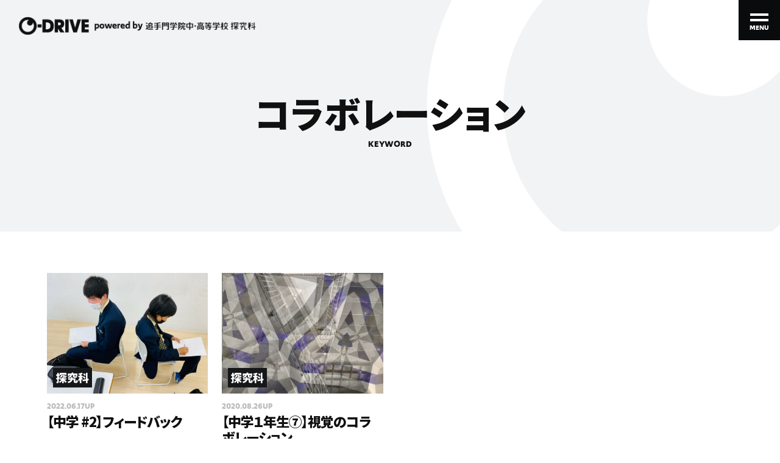

--- FILE ---
content_type: text/html; charset=UTF-8
request_url: https://www.otemon-jh.ed.jp/o-drive/tag/%E3%82%B3%E3%83%A9%E3%83%9C%E3%83%AC%E3%83%BC%E3%82%B7%E3%83%A7%E3%83%B3/
body_size: 10477
content:
<!DOCTYPE html>
<html>
<head>
<meta http-equiv="X-UA-Compatible" content="IE=edge">
<meta name="keywords" content="">
<meta charset="utf-8">
<title>コラボレーション | O-DRIVE</title>
<meta name="description" content=""/>
<meta http-equiv="Content-Type" content="text/html; charset=UTF-8" />
<meta http-equiv="Pragma" content="no-cache"/>
<meta http-equiv="Cache-Control" content="no-cache"/>
<meta http-equiv="Expires" content="0"/>
<meta name="viewport" content="width=device-width,initial-scale=1.0,minimum-scale=1.0,maximum-scale=1.0,user-scalable=0"/>
<meta name="format-detection" content="telephone=no"/>
<meta name="application-name" content="O-DRIVE"/>
<meta name="msapplication-TileColor" content="#FAA500"/>
<link rel="shortcut icon" href="https://www.otemon-jh.ed.jp/o-drive/wp-content/themes/o-drive/favicon.ico">
<link rel="apple-touch-icon-precomposed" href="https://www.otemon-jh.ed.jp/o-drive/wp-content/themes/o-drive/assets/images/common/apple-touch-icon.png">
<!-- Fonts Base -->
<link href="https://fonts.googleapis.com/css?family=Noto+Sans+JP:400,900&display=swap&subset=japanese" rel="stylesheet">
<!-- Style Base -->
<link rel="stylesheet" href="https://www.otemon-jh.ed.jp/o-drive/wp-content/themes/o-drive/assets/css/style.css?24020606">
<!-- Global site tag (gtag.js) - Google Analytics -->
<script async src="https://www.googletagmanager.com/gtag/js?id=UA-174942033-1"></script>
<script>
  window.dataLayer = window.dataLayer || [];
  function gtag(){dataLayer.push(arguments);}
  gtag('js', new Date());

  gtag('config', 'UA-174942033-1');
</script>


<!-- All In One SEO Pack 3.6.2[141,148] -->
<meta name="robots" content="noindex,follow" />

<script type="application/ld+json" class="aioseop-schema">{"@context":"https://schema.org","@graph":[{"@type":"Organization","@id":"https://www.otemon-jh.ed.jp/o-drive/#organization","url":"https://www.otemon-jh.ed.jp/o-drive/","name":"追手門学院中・高等学校","sameAs":[],"logo":{"@type":"ImageObject","@id":"https://www.otemon-jh.ed.jp/o-drive/#logo","url":"https://www.otemon-jh.ed.jp/o-drive/wp-content/uploads/2020/07/ogp.jpg","caption":""},"image":{"@id":"https://www.otemon-jh.ed.jp/o-drive/#logo"}},{"@type":"WebSite","@id":"https://www.otemon-jh.ed.jp/o-drive/#website","url":"https://www.otemon-jh.ed.jp/o-drive/","name":"O-DRIVE powered by 追手門学院中・高等学校探究科","publisher":{"@id":"https://www.otemon-jh.ed.jp/o-drive/#organization"},"potentialAction":{"@type":"SearchAction","target":"https://www.otemon-jh.ed.jp/o-drive/?s={search_term_string}","query-input":"required name=search_term_string"}},{"@type":"CollectionPage","@id":"https://www.otemon-jh.ed.jp/o-drive/tag/%e3%82%b3%e3%83%a9%e3%83%9c%e3%83%ac%e3%83%bc%e3%82%b7%e3%83%a7%e3%83%b3/#collectionpage","url":"https://www.otemon-jh.ed.jp/o-drive/tag/%e3%82%b3%e3%83%a9%e3%83%9c%e3%83%ac%e3%83%bc%e3%82%b7%e3%83%a7%e3%83%b3/","inLanguage":"ja","name":"コラボレーション","isPartOf":{"@id":"https://www.otemon-jh.ed.jp/o-drive/#website"},"breadcrumb":{"@id":"https://www.otemon-jh.ed.jp/o-drive/tag/%e3%82%b3%e3%83%a9%e3%83%9c%e3%83%ac%e3%83%bc%e3%82%b7%e3%83%a7%e3%83%b3/#breadcrumblist"}},{"@type":"BreadcrumbList","@id":"https://www.otemon-jh.ed.jp/o-drive/tag/%e3%82%b3%e3%83%a9%e3%83%9c%e3%83%ac%e3%83%bc%e3%82%b7%e3%83%a7%e3%83%b3/#breadcrumblist","itemListElement":[{"@type":"ListItem","position":1,"item":{"@type":"WebPage","@id":"https://www.otemon-jh.ed.jp/o-drive/","url":"https://www.otemon-jh.ed.jp/o-drive/","name":"O-DRIVE l 追手門学院中・高等学校「探究科」が、教育内容や子どもたちの成長プロセスを発信。"}},{"@type":"ListItem","position":2,"item":{"@type":"WebPage","@id":"https://www.otemon-jh.ed.jp/o-drive/tag/%e3%82%b3%e3%83%a9%e3%83%9c%e3%83%ac%e3%83%bc%e3%82%b7%e3%83%a7%e3%83%b3/","url":"https://www.otemon-jh.ed.jp/o-drive/tag/%e3%82%b3%e3%83%a9%e3%83%9c%e3%83%ac%e3%83%bc%e3%82%b7%e3%83%a7%e3%83%b3/","name":"コラボレーション"}}]}]}</script>
<link rel="canonical" href="https://www.otemon-jh.ed.jp/o-drive/tag/%e3%82%b3%e3%83%a9%e3%83%9c%e3%83%ac%e3%83%bc%e3%82%b7%e3%83%a7%e3%83%b3/" />
			<script type="text/javascript" >
				window.ga=window.ga||function(){(ga.q=ga.q||[]).push(arguments)};ga.l=+new Date;
				ga('create', 'UA-174942033-1', 'auto');
				// Plugins
				
				ga('send', 'pageview');
			</script>
			<script async src="https://www.google-analytics.com/analytics.js"></script>
			<!-- All In One SEO Pack -->
<link rel='dns-prefetch' href='//s.w.org' />
<link rel="alternate" type="application/rss+xml" title="O-DRIVE powered by 追手門学院中・高等学校探究科 &raquo; フィード" href="https://www.otemon-jh.ed.jp/o-drive/feed/" />
<link rel="alternate" type="application/rss+xml" title="O-DRIVE powered by 追手門学院中・高等学校探究科 &raquo; コメントフィード" href="https://www.otemon-jh.ed.jp/o-drive/comments/feed/" />
<link rel='stylesheet' id='wordpress-popular-posts-css-css'  href='https://www.otemon-jh.ed.jp/o-drive/wp-content/plugins/wordpress-popular-posts/assets/css/wpp.css?ver=5.1.0' type='text/css' media='all' />
<link rel='stylesheet' id='dashicons-css'  href='https://www.otemon-jh.ed.jp/o-drive/wp-includes/css/dashicons.min.css?ver=955d0bf31c157e40d2afbcac3e18cddd' type='text/css' media='all' />
<link rel='https://api.w.org/' href='https://www.otemon-jh.ed.jp/o-drive/wp-json/' />
<link rel="EditURI" type="application/rsd+xml" title="RSD" href="https://www.otemon-jh.ed.jp/o-drive/xmlrpc.php?rsd" />
<link rel="wlwmanifest" type="application/wlwmanifest+xml" href="https://www.otemon-jh.ed.jp/o-drive/wp-includes/wlwmanifest.xml" /> 

</head>

<body class="archive tag tag-128 hover">

<!--header-->
<header id="l-header" class="l-header">
  <div class="l-header__body">
  
  <div class="l-header__sitename">       <a href="https://www.otemon-jh.ed.jp/o-drive">
        <img data-src="https://www.otemon-jh.ed.jp/o-drive/wp-content/themes/o-drive/assets/images/common/logo.png" class="lazyload" width="100%" height="auto" alt="O-DRIVE powered by 追手門学院中・高等学校探究科">
      </a>
	   </div>    
    <div id="l-header__toggle">
        <a class="toggle">
          <span></span>
          <span></span>
        </a>
        <span class="toggle-label f-ug">MENU</span>
      </div>
  </div>
</header>



<!-- container -->
<div id="container" class="l-container">
<!-- main -->
<main id="archive-page" class="l-main">


<!-- l-archive__visual -->
<div class="l-archive__visual">
  <div class="l-archive__visual-body">
    
    <div class="l-page__meta page-tag">
      <h1 class="page-visual__title">
        <span class="keyword-index">コラボレーション</span>
        <span class="title-ruby f-ug">KEYWORD</span>
      </h1>
    </div>
    
    <div class="page-visual__bg">
      <img data-src="https://www.otemon-jh.ed.jp/o-drive/wp-content/themes/o-drive/assets/images/about/about-batch.svg" class="lazyload" width="100%" height="auto" alt="">
    </div>
    
  </div> 
</div>
<!-- l-page__visual -->


<!-- content -->
<div id="content" class="l-content">

<!-- p-page-archive -->
<section class="p-page-archive">
  <div class="p-page-archive__body">
  
    
    <!-- archive-lst__unit -->
    <div class="archive-lst__unit flex-lst">

        
                 

    
      <!-- archive-lst -->
      <div class="archive-lst mouse-set">
          <div class="archive-lst__thumb">
            <a href="https://www.otemon-jh.ed.jp/o-drive/project/3783/">
             <div class="meta-editor">
                <p class="edr-data">
                
                
                           
                        
                         
                        <span class="edr-sub"></span>             
			            
                         
         
              
                          <span class="edr-name">探究科</span>             
			            
                        
            
                        
                          
              
                </p>
              </div>
              <div class="archive-lst__thumb__inner lazyload" data-bg="https://www.otemon-jh.ed.jp/o-drive/wp-content/uploads/2022/06/jh2feedback2-760x570.jpeg"></div>
            </a>
          </div>
          <div class="archive-lst__text mouse-set">
            <div class="archive-lst__meta">
             <div class="lst-meta__inner">
              <a href="https://www.otemon-jh.ed.jp/o-drive/project/3783/">
              <div class="meta-details">
                <p class="meta-day f-ug">2022.06.17UP</p>
              </div>
              <h3 class="meta-title mouse-on">【中学 #2】フィードバック</h3>
            </a>
            </div>
            
            <ul class="meta-tags"><li><a href="https://www.otemon-jh.ed.jp/o-drive/tag/%e3%82%b3%e3%83%a9%e3%83%9c%e3%83%ac%e3%83%bc%e3%82%b7%e3%83%a7%e3%83%b3"><span class="hash f-ug">#</span>コラボレーション</a></li><li><a href="https://www.otemon-jh.ed.jp/o-drive/tag/%e3%83%95%e3%82%a3%e3%83%bc%e3%83%89%e3%83%90%e3%83%83%e3%82%af"><span class="hash f-ug">#</span>フィードバック</a></li><li><a href="https://www.otemon-jh.ed.jp/o-drive/tag/%e3%83%aa%e3%83%95%e3%83%ac%e3%82%af%e3%82%b7%e3%83%a7%e3%83%b3"><span class="hash f-ug">#</span>リフレクション</a></li><li><a href="https://www.otemon-jh.ed.jp/o-drive/tag/%e4%b8%ad%e5%ad%a62%e5%b9%b4%e7%94%9f"><span class="hash f-ug">#</span>中学2年生</a></li><li><a href="https://www.otemon-jh.ed.jp/o-drive/tag/%e6%8e%a2%e7%a9%b6"><span class="hash f-ug">#</span>探究</a></li></ul>            
         </div> 
       </div>
    </div>
    <!-- //archive-lst -->

             

    
      <!-- archive-lst -->
      <div class="archive-lst mouse-set">
          <div class="archive-lst__thumb">
            <a href="https://www.otemon-jh.ed.jp/o-drive/project/768/">
             <div class="meta-editor">
                <p class="edr-data">
                
                
                           
                        
                         
                        <span class="edr-sub"></span>             
			            
                         
         
              
                          <span class="edr-name">探究科</span>             
			            
                        
            
                        
                          
              
                </p>
              </div>
              <div class="archive-lst__thumb__inner lazyload" data-bg="https://www.otemon-jh.ed.jp/o-drive/wp-content/uploads/2021/08/20200825_jh1_7_Project_1_p-760x570.jpeg"></div>
            </a>
          </div>
          <div class="archive-lst__text mouse-set">
            <div class="archive-lst__meta">
             <div class="lst-meta__inner">
              <a href="https://www.otemon-jh.ed.jp/o-drive/project/768/">
              <div class="meta-details">
                <p class="meta-day f-ug">2020.08.26UP</p>
              </div>
              <h3 class="meta-title mouse-on">【中学１年生⑦】視覚のコラボレーション</h3>
            </a>
            </div>
            
            <ul class="meta-tags"><li><a href="https://www.otemon-jh.ed.jp/o-drive/tag/%e3%82%b3%e3%83%a9%e3%83%9c%e3%83%ac%e3%83%bc%e3%82%b7%e3%83%a7%e3%83%b3"><span class="hash f-ug">#</span>コラボレーション</a></li><li><a href="https://www.otemon-jh.ed.jp/o-drive/tag/%e3%83%97%e3%83%ad%e3%82%b8%e3%82%a7%e3%82%af%e3%83%88"><span class="hash f-ug">#</span>プロジェクト</a></li><li><a href="https://www.otemon-jh.ed.jp/o-drive/tag/%e3%83%aa%e3%83%95%e3%83%ac%e3%82%af%e3%82%b7%e3%83%a7%e3%83%b3"><span class="hash f-ug">#</span>リフレクション</a></li><li><a href="https://www.otemon-jh.ed.jp/o-drive/tag/%e4%b8%ad%e5%ad%a61%e5%b9%b4%e7%94%9f"><span class="hash f-ug">#</span>中学1年生</a></li><li><a href="https://www.otemon-jh.ed.jp/o-drive/tag/%e6%8e%a2%e7%a9%b6"><span class="hash f-ug">#</span>探究</a></li></ul>            
         </div> 
       </div>
    </div>
    <!-- //archive-lst -->

  	    
    
  </div>
  <!-- //archive-lst__unit -->
  
  <!--more-->
  <div class="post-scroll__btn" style="display:none">
      </div>
  
  <div class="more-btn view-more-button post-scroll__btn">
    <a  class="more-btn__inner">
      <p class="more-btn__label b-c f-ug"><span>MORE</span></p>
    </a>
  </div>
  
  <div class="scroller-status">
    <div class="infinite-scroll-request"></div>
  </div>
  <!--//more-->
    
  
  </div>
</section>
<!-- //p-page-archive -->  



<!-- newitem -->
<section class="p-top-newitem page-newitem">
  <div class="p-top-newitem__body" id="newitem-slider">
  
    <h2 class="p-top-newitem__title f-ug">
      <span class="pc-index">NEW ARTICLE</span>
    </h2>
    
    <div class="newitem-lst__unit swiper-container">
      <div class="swiper-wrapper"> 
      
                    
        <!-- newitem-lst__lst -->
        <div class="newitem-lst swiper-slide mouse-set">
          <a href="https://www.otemon-jh.ed.jp/o-drive/student/6863/">
          <div class="newitem-lst__thumb">
            <span class="newitem-lst__num f-ug"></span>
            
            <div class="newitem-lst__thumb__inner">
              <span class="lazyload" data-bg="https://www.otemon-jh.ed.jp/o-drive/wp-content/uploads/2026/12/eye-1-760x570.jpg"></span>
</div>
            
            <div class="meta-details">
              <p class="meta-cat f-ug">student</p> 
            </div>
          </div> 
          <div class="newitem-lst__text mouse-set">
          <h3 class="meta-title mouse-on">得意を活かし、学びも部活も全力で。“稀”な夢に向かって、邁進中!!</h3>
          <div class="meta-details">
                        <p class="meta-day f-ug">2026.01.09UP</p>
          </div>
          <div class="meta-editor meta-sp">
            
            <p class="edr-data">

                        
                        
                        
            
                        <span class="edr-name"><span class="name-initial f-ug">S.K</span>さん</span>
			            
                        
             
                                    <span class="edr-sub">高校2年</span> 
                                 
                        
                           
              
            </p>
          </div>
          </div>
          </a>
        </div>
        
              
        <!-- newitem-lst__lst -->
        <div class="newitem-lst swiper-slide mouse-set">
          <a href="https://www.otemon-jh.ed.jp/o-drive/student/6847/">
          <div class="newitem-lst__thumb">
            <span class="newitem-lst__num f-ug"></span>
            
            <div class="newitem-lst__thumb__inner">
              <span class="lazyload" data-bg="https://www.otemon-jh.ed.jp/o-drive/wp-content/uploads/2026/12/eye-760x570.jpg"></span>
</div>
            
            <div class="meta-details">
              <p class="meta-cat f-ug">student</p> 
            </div>
          </div> 
          <div class="newitem-lst__text mouse-set">
          <h3 class="meta-title mouse-on">大切なのは殻を破り刺激を受けること。音楽活動のためにも、まずは志望校へ！</h3>
          <div class="meta-details">
                        <p class="meta-day f-ug">2026.01.07UP</p>
          </div>
          <div class="meta-editor meta-sp">
            
            <p class="edr-data">

                        
                        
                        
            
                        <span class="edr-name"><span class="name-initial f-ug">T.J</span>さん</span>
			            
                        
             
                                    <span class="edr-sub">高校3年</span> 
		                         
                        
                           
              
            </p>
          </div>
          </div>
          </a>
        </div>
        
              
        <!-- newitem-lst__lst -->
        <div class="newitem-lst swiper-slide mouse-set">
          <a href="https://www.otemon-jh.ed.jp/o-drive/teacher/6818/">
          <div class="newitem-lst__thumb">
            <span class="newitem-lst__num f-ug"></span>
            
            <div class="newitem-lst__thumb__inner">
              <span class="lazyload" data-bg="https://www.otemon-jh.ed.jp/o-drive/wp-content/uploads/2026/10/eye-760x570.jpg"></span>
</div>
            
            <div class="meta-details">
              <p class="meta-cat f-ug">teacher</p> 
            </div>
          </div> 
          <div class="newitem-lst__text mouse-set">
          <h3 class="meta-title mouse-on">“濃いDNA”を浴びて、同じ道へ。芸術表現に強い先生がついに来たぞ！</h3>
          <div class="meta-details">
                        <p class="meta-day f-ug">2025.10.09UP</p>
          </div>
          <div class="meta-editor meta-sp">
            
            <p class="edr-data">

                        
                        
                        <span class="edr-name">山口明莉</span>
                        
            
                        
                        
             
                        
                       <span class="edr-sub">探究科</span>             
			             
                           
              
            </p>
          </div>
          </div>
          </a>
        </div>
        
              
        <!-- newitem-lst__lst -->
        <div class="newitem-lst swiper-slide mouse-set">
          <a href="https://www.otemon-jh.ed.jp/o-drive/student/6748/">
          <div class="newitem-lst__thumb">
            <span class="newitem-lst__num f-ug"></span>
            
            <div class="newitem-lst__thumb__inner">
              <span class="lazyload" data-bg="https://www.otemon-jh.ed.jp/o-drive/wp-content/uploads/2026/06/eye-3-760x570.jpg"></span>
</div>
            
            <div class="meta-details">
              <p class="meta-cat f-ug">student</p> 
            </div>
          </div> 
          <div class="newitem-lst__text mouse-set">
          <h3 class="meta-title mouse-on">授業内容にも満足。自ら前向きに取り組み、将来へとつながる選択を。</h3>
          <div class="meta-details">
                        <p class="meta-day f-ug">2025.07.30UP</p>
          </div>
          <div class="meta-editor meta-sp">
            
            <p class="edr-data">

                        
                        
                        
            
                        <span class="edr-name"><span class="name-initial f-ug">H.M</span>さん</span>
			            
                        
             
                                    <span class="edr-sub">高校2年</span> 
                                 
                        
                           
              
            </p>
          </div>
          </div>
          </a>
        </div>
        
              
        <!-- newitem-lst__lst -->
        <div class="newitem-lst swiper-slide mouse-set">
          <a href="https://www.otemon-jh.ed.jp/o-drive/student/6792/">
          <div class="newitem-lst__thumb">
            <span class="newitem-lst__num f-ug"></span>
            
            <div class="newitem-lst__thumb__inner">
              <span class="lazyload" data-bg="https://www.otemon-jh.ed.jp/o-drive/wp-content/uploads/2026/07/eye-1-760x570.jpg"></span>
</div>
            
            <div class="meta-details">
              <p class="meta-cat f-ug">student</p> 
            </div>
          </div> 
          <div class="newitem-lst__text mouse-set">
          <h3 class="meta-title mouse-on">夢は日本代表でプレーすること。ラグビーも勉強も、毎日のお弁当づくりも自分の力に。</h3>
          <div class="meta-details">
                        <p class="meta-day f-ug">2025.07.25UP</p>
          </div>
          <div class="meta-editor meta-sp">
            
            <p class="edr-data">

                        
                        
                        
            
                        <span class="edr-name"><span class="name-initial f-ug">I.A</span>さん</span>
			            
                        
             
                                    <span class="edr-sub">高校2年</span> 
                                 
                        
                           
              
            </p>
          </div>
          </div>
          </a>
        </div>
        
              
        <!-- newitem-lst__lst -->
        <div class="newitem-lst swiper-slide mouse-set">
          <a href="https://www.otemon-jh.ed.jp/o-drive/student/6773/">
          <div class="newitem-lst__thumb">
            <span class="newitem-lst__num f-ug"></span>
            
            <div class="newitem-lst__thumb__inner">
              <span class="lazyload" data-bg="https://www.otemon-jh.ed.jp/o-drive/wp-content/uploads/2026/07/eye-760x570.jpg"></span>
</div>
            
            <div class="meta-details">
              <p class="meta-cat f-ug">student</p> 
            </div>
          </div> 
          <div class="newitem-lst__text mouse-set">
          <h3 class="meta-title mouse-on">とりあえずやってみれば、得られる成果。探究も、部活も、将来も！</h3>
          <div class="meta-details">
                        <p class="meta-day f-ug">2025.07.24UP</p>
          </div>
          <div class="meta-editor meta-sp">
            
            <p class="edr-data">

                        
                        
                        
            
                        <span class="edr-name"><span class="name-initial f-ug">M.N</span>さん</span>
			            
                        
             
                                    <span class="edr-sub">高校2年</span> 
                                 
                        
                           
              
            </p>
          </div>
          </div>
          </a>
        </div>
        
              
        <!-- newitem-lst__lst -->
        <div class="newitem-lst swiper-slide mouse-set">
          <a href="https://www.otemon-jh.ed.jp/o-drive/student/6729/">
          <div class="newitem-lst__thumb">
            <span class="newitem-lst__num f-ug"></span>
            
            <div class="newitem-lst__thumb__inner">
              <span class="lazyload" data-bg="https://www.otemon-jh.ed.jp/o-drive/wp-content/uploads/2026/06/eye-2-760x570.jpg"></span>
</div>
            
            <div class="meta-details">
              <p class="meta-cat f-ug">student</p> 
            </div>
          </div> 
          <div class="newitem-lst__text mouse-set">
          <h3 class="meta-title mouse-on">改めて感じるラグビーの楽しさ。高校でのプレーに集中し、その先へ。</h3>
          <div class="meta-details">
                        <p class="meta-day f-ug">2025.07.15UP</p>
          </div>
          <div class="meta-editor meta-sp">
            
            <p class="edr-data">

                        
                        
                        
            
                        <span class="edr-name"><span class="name-initial f-ug">N.A</span>さん</span>
			            
                        
             
                                    <span class="edr-sub">高校3年</span> 
		                         
                        
                           
              
            </p>
          </div>
          </div>
          </a>
        </div>
        
              
        <!-- newitem-lst__lst -->
        <div class="newitem-lst swiper-slide mouse-set">
          <a href="https://www.otemon-jh.ed.jp/o-drive/student/6710/">
          <div class="newitem-lst__thumb">
            <span class="newitem-lst__num f-ug"></span>
            
            <div class="newitem-lst__thumb__inner">
              <span class="lazyload" data-bg="https://www.otemon-jh.ed.jp/o-drive/wp-content/uploads/2026/06/eye_02-760x570.jpg"></span>
</div>
            
            <div class="meta-details">
              <p class="meta-cat f-ug">student</p> 
            </div>
          </div> 
          <div class="newitem-lst__text mouse-set">
          <h3 class="meta-title mouse-on">さまざまな価値観に触れられる環境に身を置き、進むべき道を模索中。</h3>
          <div class="meta-details">
                        <p class="meta-day f-ug">2025.07.08UP</p>
          </div>
          <div class="meta-editor meta-sp">
            
            <p class="edr-data">

                        
                        
                        
            
                        <span class="edr-name"><span class="name-initial f-ug">T.H</span>さん</span>
			            
                        
             
                                    <span class="edr-sub">高校3年</span> 
		                         
                        
                           
              
            </p>
          </div>
          </div>
          </a>
        </div>
        
              
        <!-- newitem-lst__lst -->
        <div class="newitem-lst swiper-slide mouse-set">
          <a href="https://www.otemon-jh.ed.jp/o-drive/student/6659/">
          <div class="newitem-lst__thumb">
            <span class="newitem-lst__num f-ug"></span>
            
            <div class="newitem-lst__thumb__inner">
              <span class="lazyload" data-bg="https://www.otemon-jh.ed.jp/o-drive/wp-content/uploads/2026/06/eye-760x570.jpg"></span>
</div>
            
            <div class="meta-details">
              <p class="meta-cat f-ug">student</p> 
            </div>
          </div> 
          <div class="newitem-lst__text mouse-set">
          <h3 class="meta-title mouse-on">リフレクションに、ヒントあり。壁を乗り越え、まだ見ぬ未来へ。</h3>
          <div class="meta-details">
                        <p class="meta-day f-ug">2025.06.30UP</p>
          </div>
          <div class="meta-editor meta-sp">
            
            <p class="edr-data">

                        
                        
                        
            
                        <span class="edr-name"><span class="name-initial f-ug">S.A</span>さん</span>
			            
                        
             
                                    <span class="edr-sub">高校3年</span> 
		                         
                        
                           
              
            </p>
          </div>
          </div>
          </a>
        </div>
        
        	              
       
     </div>
   </div>
   
   <!-- swiper-common -->
   <div class="swiper-button-unit">
      <div class="swiper-button-prev"></div>
      <div class="swiper-button-next"></div>
    </div>
  <div class="swiper-pagination"></div>
  <!-- //swiper-common -->
  
  </div>
</section>
<!-- //newitem -->



   
   


<!-- ranking -->
<section class="p-page-ranking">
  <div class="p-page-ranking__body top-ranking">
    
    <h2 class="p-page-ranking__title f-ug">
      <span>RANKING</span>
    </h2>
    
    
   <div class="ranking-tab">
     <ul class="tab-lst f-ug">
       <li class="tab active">WEEKLY</li>
       <li class="tab">MONTHLY</li>
     </ul>
   </div> 
   
   
   <div class="p-ranking-unit">
  
  <!-- WEEKLY -->
  <div class="p-ranking-weekly ranking-area show" id="weekly-slider">

    <div class="ranking-lst__unit flex-lst swiper-container">
      <h3 class="ranking-period f-ug">WEEKLY</h3>
      
      
<!-- WordPress Popular Posts -->

<div class="swiper-wrapper"> 

					<div class="ranking-lst swiper-slide mouse-set">
					<a href="https://www.otemon-jh.ed.jp/o-drive/interview/hinoda_iketani_takagi_01/">
					<div class="ranking-lst__thumb">
					<p class="ranking-label f-ug"><span class="ranking-n">No</span><span class="ranking-lst__num"></span></p>
					<div class="ranking-lst__thumb__inner">
					<img data-src="https://www.otemon-jh.ed.jp/o-drive/wp-content/uploads/wordpress-popular-posts/2920-featured-580x436.jpg" class="lazyload" width="100%" height="auto" alt="">
					</div>
					<div class="meta-details pc-cat">
					<p class="meta-cat f-ug">interview</p> 
					</div>
					</div> 
					<div class="ranking-lst__text mouse-set">
					<div class="meta-details meta-sp">
					<p class="meta-cat f-ug">interview</p> 
					</div>
					<h3 class="meta-title mouse-on">教育界が注目した“大阪の中堅校の奇跡”。あの時、現場では何が起きていた？（前編）</h3>
					</div>
					</a>
					</div>

					<div class="ranking-lst swiper-slide mouse-set">
					<a href="https://www.otemon-jh.ed.jp/o-drive/student/6847/">
					<div class="ranking-lst__thumb">
					<p class="ranking-label f-ug"><span class="ranking-n">No</span><span class="ranking-lst__num"></span></p>
					<div class="ranking-lst__thumb__inner">
					<img data-src="https://www.otemon-jh.ed.jp/o-drive/wp-content/uploads/wordpress-popular-posts/6847-featured-580x436.jpg" class="lazyload" width="100%" height="auto" alt="">
					</div>
					<div class="meta-details pc-cat">
					<p class="meta-cat f-ug">student</p> 
					</div>
					</div> 
					<div class="ranking-lst__text mouse-set">
					<div class="meta-details meta-sp">
					<p class="meta-cat f-ug">student</p> 
					</div>
					<h3 class="meta-title mouse-on">大切なのは殻を破り刺激を受けること。音楽活動のためにも、まずは志望校へ！</h3>
					</div>
					</a>
					</div>

					<div class="ranking-lst swiper-slide mouse-set">
					<a href="https://www.otemon-jh.ed.jp/o-drive/student/6863/">
					<div class="ranking-lst__thumb">
					<p class="ranking-label f-ug"><span class="ranking-n">No</span><span class="ranking-lst__num"></span></p>
					<div class="ranking-lst__thumb__inner">
					<img data-src="https://www.otemon-jh.ed.jp/o-drive/wp-content/uploads/wordpress-popular-posts/6863-featured-580x436.jpg" class="lazyload" width="100%" height="auto" alt="">
					</div>
					<div class="meta-details pc-cat">
					<p class="meta-cat f-ug">student</p> 
					</div>
					</div> 
					<div class="ranking-lst__text mouse-set">
					<div class="meta-details meta-sp">
					<p class="meta-cat f-ug">student</p> 
					</div>
					<h3 class="meta-title mouse-on">得意を活かし、学びも部活も全力で。“稀”な夢に向かって、邁進中!!</h3>
					</div>
					</a>
					</div>

					<div class="ranking-lst swiper-slide mouse-set">
					<a href="https://www.otemon-jh.ed.jp/o-drive/teacher/6818/">
					<div class="ranking-lst__thumb">
					<p class="ranking-label f-ug"><span class="ranking-n">No</span><span class="ranking-lst__num"></span></p>
					<div class="ranking-lst__thumb__inner">
					<img data-src="https://www.otemon-jh.ed.jp/o-drive/wp-content/uploads/wordpress-popular-posts/6818-featured-580x436.jpg" class="lazyload" width="100%" height="auto" alt="">
					</div>
					<div class="meta-details pc-cat">
					<p class="meta-cat f-ug">teacher</p> 
					</div>
					</div> 
					<div class="ranking-lst__text mouse-set">
					<div class="meta-details meta-sp">
					<p class="meta-cat f-ug">teacher</p> 
					</div>
					<h3 class="meta-title mouse-on">“濃いDNA”を浴びて、同じ道へ。芸術表現に強い先生がついに来たぞ！</h3>
					</div>
					</a>
					</div>

					<div class="ranking-lst swiper-slide mouse-set">
					<a href="https://www.otemon-jh.ed.jp/o-drive/interview/hinako_iketani_2/">
					<div class="ranking-lst__thumb">
					<p class="ranking-label f-ug"><span class="ranking-n">No</span><span class="ranking-lst__num"></span></p>
					<div class="ranking-lst__thumb__inner">
					<img data-src="https://www.otemon-jh.ed.jp/o-drive/wp-content/uploads/wordpress-popular-posts/2184-featured-580x436.jpg" class="lazyload" width="100%" height="auto" alt="">
					</div>
					<div class="meta-details pc-cat">
					<p class="meta-cat f-ug">interview</p> 
					</div>
					</div> 
					<div class="ranking-lst__text mouse-set">
					<div class="meta-details meta-sp">
					<p class="meta-cat f-ug">interview</p> 
					</div>
					<h3 class="meta-title mouse-on">エンパシーファーストで、セーフスペースを学校に。そのために外部との協働を。（後編）</h3>
					</div>
					</a>
					</div>

					<div class="ranking-lst swiper-slide mouse-set">
					<a href="https://www.otemon-jh.ed.jp/o-drive/interview/hinoda_iketani_takagi_02/">
					<div class="ranking-lst__thumb">
					<p class="ranking-label f-ug"><span class="ranking-n">No</span><span class="ranking-lst__num"></span></p>
					<div class="ranking-lst__thumb__inner">
					<img data-src="https://www.otemon-jh.ed.jp/o-drive/wp-content/uploads/wordpress-popular-posts/2948-featured-580x436.jpg" class="lazyload" width="100%" height="auto" alt="">
					</div>
					<div class="meta-details pc-cat">
					<p class="meta-cat f-ug">interview</p> 
					</div>
					</div> 
					<div class="ranking-lst__text mouse-set">
					<div class="meta-details meta-sp">
					<p class="meta-cat f-ug">interview</p> 
					</div>
					<h3 class="meta-title mouse-on">数々の“奇跡”を巻き起こした３人の挑戦は、今なお続いていく。（後編）</h3>
					</div>
					</a>
					</div>

					<div class="ranking-lst swiper-slide mouse-set">
					<a href="https://www.otemon-jh.ed.jp/o-drive/student/6748/">
					<div class="ranking-lst__thumb">
					<p class="ranking-label f-ug"><span class="ranking-n">No</span><span class="ranking-lst__num"></span></p>
					<div class="ranking-lst__thumb__inner">
					<img data-src="https://www.otemon-jh.ed.jp/o-drive/wp-content/uploads/wordpress-popular-posts/6748-featured-580x436.jpg" class="lazyload" width="100%" height="auto" alt="">
					</div>
					<div class="meta-details pc-cat">
					<p class="meta-cat f-ug">student</p> 
					</div>
					</div> 
					<div class="ranking-lst__text mouse-set">
					<div class="meta-details meta-sp">
					<p class="meta-cat f-ug">student</p> 
					</div>
					<h3 class="meta-title mouse-on">授業内容にも満足。自ら前向きに取り組み、将来へとつながる選択を。</h3>
					</div>
					</a>
					</div>

					<div class="ranking-lst swiper-slide mouse-set">
					<a href="https://www.otemon-jh.ed.jp/o-drive/student/6792/">
					<div class="ranking-lst__thumb">
					<p class="ranking-label f-ug"><span class="ranking-n">No</span><span class="ranking-lst__num"></span></p>
					<div class="ranking-lst__thumb__inner">
					<img data-src="https://www.otemon-jh.ed.jp/o-drive/wp-content/uploads/wordpress-popular-posts/6792-featured-580x436.jpg" class="lazyload" width="100%" height="auto" alt="">
					</div>
					<div class="meta-details pc-cat">
					<p class="meta-cat f-ug">student</p> 
					</div>
					</div> 
					<div class="ranking-lst__text mouse-set">
					<div class="meta-details meta-sp">
					<p class="meta-cat f-ug">student</p> 
					</div>
					<h3 class="meta-title mouse-on">夢は日本代表でプレーすること。ラグビーも勉強も、毎日のお弁当づくりも自分の力に。</h3>
					</div>
					</a>
					</div>

</div>
                
           </div>
           <!-- //ranking-lst__unit -->
   
   
   <!-- swiper-common -->
   <div class="swiper-button-unit">
      <div class="swiper-button-prev"></div>
      <div class="swiper-button-next"></div>
    </div>
  <div class="swiper-pagination"></div>
  <!-- //swiper-common -->
  
  </div>
  <!-- //WEEKLY -->
  
  
  <!-- MONTHLY -->
  <div class="p-ranking-monthly ranking-area" id="monthly-slider">
  
    
    <div class="ranking-lst__unit flex-lst swiper-container">
      <h3 class="ranking-period f-ug">MONTHLY</h3>
      
      
<!-- WordPress Popular Posts -->

<div class="swiper-wrapper"> 

					<div class="ranking-lst swiper-slide mouse-set">
					<a href="https://www.otemon-jh.ed.jp/o-drive/student/6847/">
					<div class="ranking-lst__thumb">
					<p class="ranking-label f-ug"><span class="ranking-n">No</span><span class="ranking-lst__num"></span></p>
					<div class="ranking-lst__thumb__inner">
					<img data-src="https://www.otemon-jh.ed.jp/o-drive/wp-content/uploads/wordpress-popular-posts/6847-featured-580x436.jpg" class="lazyload" width="100%" height="auto" alt="">
					</div>
					<div class="meta-details pc-cat">
					<p class="meta-cat f-ug">student</p> 
					</div>
					</div> 
					<div class="ranking-lst__text mouse-set">
					<div class="meta-details meta-sp">
					<p class="meta-cat f-ug">student</p> 
					</div>
					<h3 class="meta-title mouse-on">大切なのは殻を破り刺激を受けること。音楽活動のためにも、まずは志望校へ！</h3>
					</div>
					</a>
					</div>

					<div class="ranking-lst swiper-slide mouse-set">
					<a href="https://www.otemon-jh.ed.jp/o-drive/interview/hinoda_iketani_takagi_01/">
					<div class="ranking-lst__thumb">
					<p class="ranking-label f-ug"><span class="ranking-n">No</span><span class="ranking-lst__num"></span></p>
					<div class="ranking-lst__thumb__inner">
					<img data-src="https://www.otemon-jh.ed.jp/o-drive/wp-content/uploads/wordpress-popular-posts/2920-featured-580x436.jpg" class="lazyload" width="100%" height="auto" alt="">
					</div>
					<div class="meta-details pc-cat">
					<p class="meta-cat f-ug">interview</p> 
					</div>
					</div> 
					<div class="ranking-lst__text mouse-set">
					<div class="meta-details meta-sp">
					<p class="meta-cat f-ug">interview</p> 
					</div>
					<h3 class="meta-title mouse-on">教育界が注目した“大阪の中堅校の奇跡”。あの時、現場では何が起きていた？（前編）</h3>
					</div>
					</a>
					</div>

					<div class="ranking-lst swiper-slide mouse-set">
					<a href="https://www.otemon-jh.ed.jp/o-drive/teacher/6818/">
					<div class="ranking-lst__thumb">
					<p class="ranking-label f-ug"><span class="ranking-n">No</span><span class="ranking-lst__num"></span></p>
					<div class="ranking-lst__thumb__inner">
					<img data-src="https://www.otemon-jh.ed.jp/o-drive/wp-content/uploads/wordpress-popular-posts/6818-featured-580x436.jpg" class="lazyload" width="100%" height="auto" alt="">
					</div>
					<div class="meta-details pc-cat">
					<p class="meta-cat f-ug">teacher</p> 
					</div>
					</div> 
					<div class="ranking-lst__text mouse-set">
					<div class="meta-details meta-sp">
					<p class="meta-cat f-ug">teacher</p> 
					</div>
					<h3 class="meta-title mouse-on">“濃いDNA”を浴びて、同じ道へ。芸術表現に強い先生がついに来たぞ！</h3>
					</div>
					</a>
					</div>

					<div class="ranking-lst swiper-slide mouse-set">
					<a href="https://www.otemon-jh.ed.jp/o-drive/student/6017/">
					<div class="ranking-lst__thumb">
					<p class="ranking-label f-ug"><span class="ranking-n">No</span><span class="ranking-lst__num"></span></p>
					<div class="ranking-lst__thumb__inner">
					<img data-src="https://www.otemon-jh.ed.jp/o-drive/wp-content/uploads/wordpress-popular-posts/6017-featured-580x436.jpg" class="lazyload" width="100%" height="auto" alt="">
					</div>
					<div class="meta-details pc-cat">
					<p class="meta-cat f-ug">student</p> 
					</div>
					</div> 
					<div class="ranking-lst__text mouse-set">
					<div class="meta-details meta-sp">
					<p class="meta-cat f-ug">student</p> 
					</div>
					<h3 class="meta-title mouse-on">恵まれた環境の中で全力を。目標の進路が親孝行になると信じて。</h3>
					</div>
					</a>
					</div>

					<div class="ranking-lst swiper-slide mouse-set">
					<a href="https://www.otemon-jh.ed.jp/o-drive/interview/hinoda_iketani_takagi_02/">
					<div class="ranking-lst__thumb">
					<p class="ranking-label f-ug"><span class="ranking-n">No</span><span class="ranking-lst__num"></span></p>
					<div class="ranking-lst__thumb__inner">
					<img data-src="https://www.otemon-jh.ed.jp/o-drive/wp-content/uploads/wordpress-popular-posts/2948-featured-580x436.jpg" class="lazyload" width="100%" height="auto" alt="">
					</div>
					<div class="meta-details pc-cat">
					<p class="meta-cat f-ug">interview</p> 
					</div>
					</div> 
					<div class="ranking-lst__text mouse-set">
					<div class="meta-details meta-sp">
					<p class="meta-cat f-ug">interview</p> 
					</div>
					<h3 class="meta-title mouse-on">数々の“奇跡”を巻き起こした３人の挑戦は、今なお続いていく。（後編）</h3>
					</div>
					</a>
					</div>

					<div class="ranking-lst swiper-slide mouse-set">
					<a href="https://www.otemon-jh.ed.jp/o-drive/student/6863/">
					<div class="ranking-lst__thumb">
					<p class="ranking-label f-ug"><span class="ranking-n">No</span><span class="ranking-lst__num"></span></p>
					<div class="ranking-lst__thumb__inner">
					<img data-src="https://www.otemon-jh.ed.jp/o-drive/wp-content/uploads/wordpress-popular-posts/6863-featured-580x436.jpg" class="lazyload" width="100%" height="auto" alt="">
					</div>
					<div class="meta-details pc-cat">
					<p class="meta-cat f-ug">student</p> 
					</div>
					</div> 
					<div class="ranking-lst__text mouse-set">
					<div class="meta-details meta-sp">
					<p class="meta-cat f-ug">student</p> 
					</div>
					<h3 class="meta-title mouse-on">得意を活かし、学びも部活も全力で。“稀”な夢に向かって、邁進中!!</h3>
					</div>
					</a>
					</div>

					<div class="ranking-lst swiper-slide mouse-set">
					<a href="https://www.otemon-jh.ed.jp/o-drive/teacher/6134/">
					<div class="ranking-lst__thumb">
					<p class="ranking-label f-ug"><span class="ranking-n">No</span><span class="ranking-lst__num"></span></p>
					<div class="ranking-lst__thumb__inner">
					<img data-src="https://www.otemon-jh.ed.jp/o-drive/wp-content/uploads/wordpress-popular-posts/6134-featured-580x436.jpg" class="lazyload" width="100%" height="auto" alt="">
					</div>
					<div class="meta-details pc-cat">
					<p class="meta-cat f-ug">teacher</p> 
					</div>
					</div> 
					<div class="ranking-lst__text mouse-set">
					<div class="meta-details meta-sp">
					<p class="meta-cat f-ug">teacher</p> 
					</div>
					<h3 class="meta-title mouse-on">大人の“本気”が子どもを変える。理想の学びと、理想のチームに向かって。</h3>
					</div>
					</a>
					</div>

					<div class="ranking-lst swiper-slide mouse-set">
					<a href="https://www.otemon-jh.ed.jp/o-drive/interview/ueda_iketani_01/">
					<div class="ranking-lst__thumb">
					<p class="ranking-label f-ug"><span class="ranking-n">No</span><span class="ranking-lst__num"></span></p>
					<div class="ranking-lst__thumb__inner">
					<img data-src="https://www.otemon-jh.ed.jp/o-drive/wp-content/uploads/wordpress-popular-posts/4736-featured-580x436.jpg" class="lazyload" width="100%" height="auto" alt="">
					</div>
					<div class="meta-details pc-cat">
					<p class="meta-cat f-ug">interview</p> 
					</div>
					</div> 
					<div class="ranking-lst__text mouse-set">
					<div class="meta-details meta-sp">
					<p class="meta-cat f-ug">interview</p> 
					</div>
					<h3 class="meta-title mouse-on">学校を憧れの最近接領域へ。頭だけではなく身体で感じる学びを。（前編）</h3>
					</div>
					</a>
					</div>

</div>
                
           </div>
           <!-- //ranking-lst__unit -->
   
   
   <!-- swiper-common -->
   <div class="swiper-button-unit">
      <div class="swiper-button-prev"></div>
      <div class="swiper-button-next"></div>
    </div>
  <div class="swiper-pagination"></div>
  <!-- //swiper-common -->
  
  </div>
  <!-- //MONTHLY -->
  
  </div>
  
  </div>
</section>
<!-- //ranking -->


<!-- menu -->
<section class="p-page-menu">
  <div class="p-page-menu__body">
  
    <h2 class="p-page-menu__title f-ug">
      <span>MENU</span>
    </h2>
    
    <div class="menu-lst__unit">
        <!-- 01 -->
        <div class="menu-lst mouse-set">
          <a href="https://www.otemon-jh.ed.jp/o-drive/student">
            <div class="menu-lst__thumb">
              <div class="menu-lst__thumb__inner">
                <img data-src="https://www.otemon-jh.ed.jp/o-drive/wp-content/themes/o-drive/assets/images/menu/menu01.jpg" class="lazyload" width="100%" height="auto" alt="">
              </div>
            </div>
            <div class="menu-lst__text mouse-set">
              <p class="menu-label f-ug mouse-on">STUDENT</p>
              <p class="menu-label f-jp">生徒・卒業生</p>
            </div>
          </a>
        </div>
        <!-- 02 -->
        <div class="menu-lst mouse-set">
          <a href="https://www.otemon-jh.ed.jp/o-drive/teacher">
            <div class="menu-lst__thumb">
              <div class="menu-lst__thumb__inner">
                <img data-src="https://www.otemon-jh.ed.jp/o-drive/wp-content/themes/o-drive/assets/images/menu/menu02.jpg" class="lazyload" width="100%" height="auto" alt="">
              </div>
            </div>
            <div class="menu-lst__text mouse-set">
              <p class="menu-label f-ug mouse-on">TEACHER</p>
              <p class="menu-label f-jp">先生</p>
            </div>
          </a>
        </div>
        <!-- 03 -->
        <div class="menu-lst mouse-set">
          <a href="https://www.otemon-jh.ed.jp/o-drive/project">
            <div class="menu-lst__thumb">
              <div class="menu-lst__thumb__inner">
                <img data-src="https://www.otemon-jh.ed.jp/o-drive/wp-content/themes/o-drive/assets/images/menu/menu03.jpg" class="lazyload" width="100%" height="auto" alt="">
              </div>
            </div>
            <div class="menu-lst__text mouse-set">
              <p class="menu-label f-ug mouse-on">PROJECT</p>
              <p class="menu-label f-jp">取り組み</p>
            </div>
          </a>
        </div>
        <!-- 04 -->
        <div class="menu-lst mouse-set">
          <a href="https://www.otemon-jh.ed.jp/o-drive/interview">
            <div class="menu-lst__thumb">
              <div class="menu-lst__thumb__inner">
                <img data-src="https://www.otemon-jh.ed.jp/o-drive/wp-content/themes/o-drive/assets/images/menu/menu04.jpg" class="lazyload" width="100%" height="auto" alt="">
              </div>
            </div>
            <div class="menu-lst__text mouse-set">
              <p class="menu-label f-ug mouse-on">INTERVIEW</p>
              <p class="menu-label f-jp">対談</p>
            </div>
          </a>
        </div>
        <!-- 05 -->
        <div class="menu-lst mouse-set">
          <a href="https://www.otemon-jh.ed.jp/o-drive/special">
            <div class="menu-lst__thumb">
              <div class="menu-lst__thumb__inner">
                <img data-src="https://www.otemon-jh.ed.jp/o-drive/wp-content/themes/o-drive/assets/images/menu/menu05.jpg" class="lazyload" width="100%" height="auto" alt="">
              </div>
            </div>
            <div class="menu-lst__text mouse-set">
              <p class="menu-label f-ug mouse-on">SPECIAL</p>
              <p class="menu-label f-jp">特集</p>
            </div>
          </a>
        </div>
        <!-- 06 -->
        <div class="menu-lst mouse-set">
          <a href="https://www.otemon-jh.ed.jp/o-drive/about">
            <div class="menu-lst__thumb">
              <div class="menu-lst__thumb__inner">
                <img data-src="https://www.otemon-jh.ed.jp/o-drive/wp-content/themes/o-drive/assets/images/menu/menu06.jpg" class="lazyload" width="100%" height="auto" alt="">
              </div>
            </div>
            <div class="menu-lst__text mouse-set">
              <p class="menu-label f-ug mouse-on">ABOUT</p>
              <p class="menu-label f-jp">このメディアについて</p>
            </div>
          </a>
        </div>
        <!-- 07 -->
        <div class="menu-lst mouse-set">
          <a href="https://www.otemon-jh.ed.jp/o-drive/school">
            <div class="menu-lst__thumb">
              <div class="menu-lst__thumb__inner">
                <img data-src="https://www.otemon-jh.ed.jp/o-drive/wp-content/themes/o-drive/assets/images/menu/menu07.jpg" class="lazyload" width="100%" height="auto" alt="">
              </div>
            </div>
            <div class="menu-lst__text mouse-set">
              <p class="menu-label f-ug mouse-on">SCHOOL</p>
              <p class="menu-label f-jp">学校について</p>
            </div>
          </a>
        </div>
        <!-- 08 -->
        <div class="menu-lst mouse-set">
          <a href="https://www.otemon-jh.ed.jp/o-drive/news">
            <div class="menu-lst__thumb">
              <div class="menu-lst__thumb__inner">
                <img data-src="https://www.otemon-jh.ed.jp/o-drive/wp-content/themes/o-drive/assets/images/menu/menu08.jpg" class="lazyload" width="100%" height="auto" alt="">
              </div>
            </div>
            <div class="menu-lst__text mouse-set">
              <p class="menu-label f-ug mouse-on">NEWS</p>
              <p class="menu-label f-jp">お知らせ</p>
            </div>
          </a>
        </div>
        <!-- 09 -->
        <div class="menu-lst mouse-set">
          <a href="https://www.otemon-jh.ed.jp/contact/">
            <div class="menu-lst__thumb">
              <div class="menu-lst__thumb__inner">
                <img data-src="https://www.otemon-jh.ed.jp/o-drive/wp-content/themes/o-drive/assets/images/menu/menu09.jpg" class="lazyload" width="100%" height="auto" alt="">
              </div>
            </div>
            <div class="menu-lst__text mouse-set">
              <p class="menu-label f-ug mouse-on">CONTACT</p>
              <p class="menu-label f-jp">お問い合わせ</p>
            </div>
          </a>
        </div>
        <!-- //menu-lst__lst -->
      
      </div>
      
  
  </div>
</section>
<!-- //menu -->
</div>
<!-- //content -->
  </main>
  <!-- //main -->
   
</div>
<!-- //container -->

<!-- footer -->
<footer class="l-footer">
  <div class="l-footer__body">
    <div class="l-footer__text">
      <ul class="l-policy__lst">
         <li class="copy-right f-ug">© O-DRIVE all rights reserved.</li>
        <li class="policy-label f-ug"><a href="https://www.otemon-jh.ed.jp/privacy/">PRIVACY POLICY</a></li>
      </ul>
    </div>
    <div class="l-footer__social">
        <p class="l-social__label f-ug">FOLLOW US</p>
        <ul class="social-nav__lst">
          <li class="lst-social__tw">
            <a href="https://twitter.com/ODRIVE8" target="_blank">
              <svg width="35" height="35" viewBox="0 0 169.1 169.1"><title>Twitter</title> <g> <g> <path class="tw" d="M166.1,36.5c-5.9,2.6-12.3,4.4-19,5.2c6.8-4.1,12.1-10.6,14.6-18.3c-6.4,3.8-13.5,6.6-21.1,8 c-6-6.5-14.7-10.5-24.2-10.5C98,21,83.2,35.8,83.2,54.1c0,2.6,0.3,5.1,0.9,7.6c-27.6-1.4-52-14.6-68.3-34.6 c-2.9,4.9-4.5,10.6-4.5,16.7c0,11.5,5.9,21.7,14.7,27.6c-5.4-0.2-10.5-1.7-15-4.2v0.4c0,16.1,11.4,29.5,26.6,32.5 c-2.8,0.7-5.7,1.2-8.7,1.2c-2.1,0-4.2-0.2-6.2-0.6c4.2,13.2,16.5,22.8,31,23c-11.3,8.9-25.6,14.2-41.2,14.2 c-2.7,0-5.3-0.2-7.9-0.5c14.7,9.4,32.1,14.9,50.8,14.9c61,0,94.3-50.5,94.3-94.3l-0.1-4.3C156,49,161.6,43.2,166.1,36.5z"/> </g> </g> </svg>
            </a>
          </li>
          <li class="lst-social__fb">
           <a href="https://www.facebook.com/odrive" target="_blank">
             <svg viewBox="0 0 155.139 155.139" width="50" height="50"><g><path id="f_1_" d="M89.584,155.139V84.378h23.742l3.562-27.585H89.584V39.184 c0-7.984,2.208-13.425,13.67-13.425l14.595-0.006V1.08C115.325,0.752,106.661,0,96.577,0C75.52,0,61.104,12.853,61.104,36.452 v20.341H37.29v27.585h23.814v70.761H89.584z"/></g><g></g><g></g><g></g><g></g><g></g><g></g><g></g><g></g><g></g><g></g><g></g><g></g><g></g><g></g><g></g></svg>
           </a>
         </li>
          <li class="lst-social__in">
            <a href="https://www.instagram.com/odrive_otemon/" target="_blank">
                <svg x="0px" y="0px" viewBox="0 0 169.1 169.1" class="in"><title>Instagram</title> <g> <path class="in" d="M120.6,4.1H48.5C24,4.1,4.1,24,4.1,48.5v72.1C4.1,145.1,24,165,48.5,165h72.1c24.5,0,44.4-19.9,44.4-44.4V48.5 C165,24,145.1,4.1,120.6,4.1z M150.7,120.6c0,16.6-13.5,30.1-30.1,30.1H48.5c-16.6,0-30.1-13.5-30.1-30.1V48.5 c0-16.6,13.5-30.1,30.1-30.1h72.1c16.6,0,30.1,13.5,30.1,30.1L150.7,120.6L150.7,120.6z"/> <path class="in" d="M84.5,43.1c-22.9,0-41.5,18.6-41.5,41.5c0,22.9,18.6,41.5,41.5,41.5S126,107.4,126,84.5 C126,61.7,107.4,43.1,84.5,43.1z M84.5,111.7c-15,0-27.2-12.2-27.2-27.2c0-15,12.2-27.2,27.2-27.2s27.2,12.2,27.2,27.2 C111.7,99.5,99.5,111.7,84.5,111.7z"/> <path class="in" d="M127.7,31c-2.8,0-5.5,1.1-7.4,3.1c-2,1.9-3.1,4.6-3.1,7.4c0,2.8,1.1,5.5,3.1,7.4c1.9,1.9,4.6,3.1,7.4,3.1 c2.8,0,5.5-1.1,7.4-3.1c2-2,3.1-4.7,3.1-7.4c0-2.8-1.1-5.5-3.1-7.4C133.2,32.1,130.5,31,127.7,31z"/> </g> </svg>
            </a>
          </li>
        </ul>
      </div>
  </div>
  <p class="page-top f-ug" id="page-top">
    <a href="#">
      <span class="pagetop-label">PAGE TO TOP</span>
      <span class="pagetop-line"></span>
    </a>
  </p>
</footer>


<!-- menu -->
    <div class="modal-menu__container">
      <div class="modal-menu__contents">
        
        <div class="modal-menu__contents-inner">
        
          <div class="modal-menu__contents-unit">
          
          <h2 class="p-page-menu__title f-ug">
            <span>MENU</span>
          </h2>
          
          <div class="menu-lst__unit">
      
        <!-- 01 -->
        <div class="menu-lst mouse-set">
          <a href="https://www.otemon-jh.ed.jp/o-drive/student" class="menu-lst__inner">
            <div class="menu-lst__thumb">
              <div class="menu-lst__thumb__inner">
                <img data-src="https://www.otemon-jh.ed.jp/o-drive/wp-content/themes/o-drive/assets/images/menu/menu01.jpg" class="lazyload" width="100%" height="auto" alt="">
              </div>
            </div>
            <div class="menu-lst__text mouse-set">
              <p class="menu-label f-ug mouse-on">STUDENT</p>
              <p class="menu-label f-jp">生徒・卒業生</p>
            </div>
          </a>
        </div>
        <!-- 02 -->
        <div class="menu-lst mouse-set">
          <a href="https://www.otemon-jh.ed.jp/o-drive/teacher" class="menu-lst__inner">
            <div class="menu-lst__thumb">
              <div class="menu-lst__thumb__inner">
                <img data-src="https://www.otemon-jh.ed.jp/o-drive/wp-content/themes/o-drive/assets/images/menu/menu02.jpg" class="lazyload" width="100%" height="auto" alt="">
              </div>
            </div>
            <div class="menu-lst__text mouse-set">
              <p class="menu-label f-ug mouse-on">TEACHER</p>
              <p class="menu-label f-jp">先生</p>
            </div>
          </a>
        </div>
        <!-- 03 -->
        <div class="menu-lst mouse-set">
          <a href="https://www.otemon-jh.ed.jp/o-drive/project" class="menu-lst__inner">
            <div class="menu-lst__thumb">
              <div class="menu-lst__thumb__inner">
                <img data-src="https://www.otemon-jh.ed.jp/o-drive/wp-content/themes/o-drive/assets/images/menu/menu03.jpg" class="lazyload" width="100%" height="auto" alt="">
              </div>
            </div>
            <div class="menu-lst__text mouse-set">
              <p class="menu-label f-ug mouse-on">PROJECT</p>
              <p class="menu-label f-jp">取り組み</p>
            </div>
          </a>
        </div>
        <!-- 04 -->
        <div class="menu-lst mouse-set">
          <a href="https://www.otemon-jh.ed.jp/o-drive/interview" class="menu-lst__inner">
            <div class="menu-lst__thumb">
              <div class="menu-lst__thumb__inner">
                <img data-src="https://www.otemon-jh.ed.jp/o-drive/wp-content/themes/o-drive/assets/images/menu/menu04.jpg" class="lazyload" width="100%" height="auto" alt="">
              </div>
            </div>
            <div class="menu-lst__text mouse-set">
              <p class="menu-label f-ug mouse-on">INTERVIEW</p>
              <p class="menu-label f-jp">対談</p>
            </div>
          </a>
        </div>
        <!-- 05 -->
        <div class="menu-lst mouse-set">
          <a href="https://www.otemon-jh.ed.jp/o-drive/special" class="menu-lst__inner">
            <div class="menu-lst__thumb">
              <div class="menu-lst__thumb__inner">
                <img data-src="https://www.otemon-jh.ed.jp/o-drive/wp-content/themes/o-drive/assets/images/menu/menu05.jpg" class="lazyload" width="100%" height="auto" alt="">
              </div>
            </div>
            <div class="menu-lst__text mouse-set">
              <p class="menu-label f-ug mouse-on">SPECIAL</p>
              <p class="menu-label f-jp">特集</p>
            </div>
          </a>
        </div>
        <!-- 06 -->
        <div class="menu-lst mouse-set">
          <a href="https://www.otemon-jh.ed.jp/o-drive/about" class="menu-lst__inner">
            <div class="menu-lst__thumb">
              <div class="menu-lst__thumb__inner">
                <img data-src="https://www.otemon-jh.ed.jp/o-drive/wp-content/themes/o-drive/assets/images/menu/menu06.jpg" class="lazyload" width="100%" height="auto" alt="">
              </div>
            </div>
            <div class="menu-lst__text mouse-set">
              <p class="menu-label f-ug mouse-on">ABOUT</p>
              <p class="menu-label f-jp">このメディアについて</p>
            </div>
          </a>
        </div>
        <!-- 07 -->
        <div class="menu-lst mouse-set">
          <a href="https://www.otemon-jh.ed.jp/o-drive/school" class="menu-lst__inner">
            <div class="menu-lst__thumb">
              <div class="menu-lst__thumb__inner">
                <img data-src="https://www.otemon-jh.ed.jp/o-drive/wp-content/themes/o-drive/assets/images/menu/menu07.jpg" class="lazyload" width="100%" height="auto" alt="">
              </div>
            </div>
            <div class="menu-lst__text mouse-set">
              <p class="menu-label f-ug mouse-on">SCHOOL</p>
              <p class="menu-label f-jp">学校について</p>
            </div>
          </a>
        </div>
        <!-- 08 -->
        <div class="menu-lst mouse-set">
          <a href="https://www.otemon-jh.ed.jp/o-drive/news" class="menu-lst__inner">
            <div class="menu-lst__thumb">
              <div class="menu-lst__thumb__inner">
                <img data-src="https://www.otemon-jh.ed.jp/o-drive/wp-content/themes/o-drive/assets/images/menu/menu08.jpg" class="lazyload" width="100%" height="auto" alt="">
              </div>
            </div>
            <div class="menu-lst__text mouse-set">
              <p class="menu-label f-ug mouse-on">NEWS</p>
              <p class="menu-label f-jp">お知らせ</p>
            </div>
          </a>
        </div>
        <!-- 09 -->
        <div class="menu-lst mouse-set">
          <a href="https://www.otemon-jh.ed.jp/contact/" class="menu-lst__inner">
            <div class="menu-lst__thumb">
              <div class="menu-lst__thumb__inner">
                <img data-src="https://www.otemon-jh.ed.jp/o-drive/wp-content/themes/o-drive/assets/images/menu/menu09.jpg" class="lazyload" width="100%" height="auto" alt="">
              </div>
            </div>
            <div class="menu-lst__text mouse-set">
              <p class="menu-label f-ug mouse-on">CONTACT</p>
              <p class="menu-label f-jp">お問い合わせ</p>
            </div>
          </a>
        </div>
        <!-- //menu-lst__lst -->
        
     </div>
     
     <div class="l-modal__meta">
    <div class="l-footer__text">
      <ul class="l-policy__lst">
         <li class="copy-right f-ug">© O-DRIVE all rights reserved.</li>
        <li class="policy-label f-ug"><a href="https://www.otemon-jh.ed.jp/privacy/">PRIVACY POLICY</a></li>
      </ul>
    </div>
    <div class="l-footer__social">
        <p class="l-social__label f-ug">FOLLOW US</p>
        <ul class="social-nav__lst">
          <li class="lst-social__tw">
            <a href="https://twitter.com/ODRIVE8" target="_blank">
              <svg width="35" height="35" viewBox="0 0 169.1 169.1"><title>Twitter</title> <g> <g> <path class="tw" d="M166.1,36.5c-5.9,2.6-12.3,4.4-19,5.2c6.8-4.1,12.1-10.6,14.6-18.3c-6.4,3.8-13.5,6.6-21.1,8 c-6-6.5-14.7-10.5-24.2-10.5C98,21,83.2,35.8,83.2,54.1c0,2.6,0.3,5.1,0.9,7.6c-27.6-1.4-52-14.6-68.3-34.6 c-2.9,4.9-4.5,10.6-4.5,16.7c0,11.5,5.9,21.7,14.7,27.6c-5.4-0.2-10.5-1.7-15-4.2v0.4c0,16.1,11.4,29.5,26.6,32.5 c-2.8,0.7-5.7,1.2-8.7,1.2c-2.1,0-4.2-0.2-6.2-0.6c4.2,13.2,16.5,22.8,31,23c-11.3,8.9-25.6,14.2-41.2,14.2 c-2.7,0-5.3-0.2-7.9-0.5c14.7,9.4,32.1,14.9,50.8,14.9c61,0,94.3-50.5,94.3-94.3l-0.1-4.3C156,49,161.6,43.2,166.1,36.5z"/> </g> </g> </svg>
            </a>
          </li>
          <li class="lst-social__fb">
           <a href="https://www.facebook.com/odrive" target="_blank">
             <svg viewBox="0 0 155.139 155.139" width="50" height="50"><g><path id="f_1_" d="M89.584,155.139V84.378h23.742l3.562-27.585H89.584V39.184 c0-7.984,2.208-13.425,13.67-13.425l14.595-0.006V1.08C115.325,0.752,106.661,0,96.577,0C75.52,0,61.104,12.853,61.104,36.452 v20.341H37.29v27.585h23.814v70.761H89.584z"/></g><g></g><g></g><g></g><g></g><g></g><g></g><g></g><g></g><g></g><g></g><g></g><g></g><g></g><g></g><g></g></svg>
           </a>
         </li>
          <li class="lst-social__in">
            <a href="https://www.instagram.com/odrive_otemon/" target="_blank">
                <svg x="0px" y="0px" viewBox="0 0 169.1 169.1" class="in"><title>Instagram</title> <g> <path class="in" d="M120.6,4.1H48.5C24,4.1,4.1,24,4.1,48.5v72.1C4.1,145.1,24,165,48.5,165h72.1c24.5,0,44.4-19.9,44.4-44.4V48.5 C165,24,145.1,4.1,120.6,4.1z M150.7,120.6c0,16.6-13.5,30.1-30.1,30.1H48.5c-16.6,0-30.1-13.5-30.1-30.1V48.5 c0-16.6,13.5-30.1,30.1-30.1h72.1c16.6,0,30.1,13.5,30.1,30.1L150.7,120.6L150.7,120.6z"/> <path class="in" d="M84.5,43.1c-22.9,0-41.5,18.6-41.5,41.5c0,22.9,18.6,41.5,41.5,41.5S126,107.4,126,84.5 C126,61.7,107.4,43.1,84.5,43.1z M84.5,111.7c-15,0-27.2-12.2-27.2-27.2c0-15,12.2-27.2,27.2-27.2s27.2,12.2,27.2,27.2 C111.7,99.5,99.5,111.7,84.5,111.7z"/> <path class="in" d="M127.7,31c-2.8,0-5.5,1.1-7.4,3.1c-2,1.9-3.1,4.6-3.1,7.4c0,2.8,1.1,5.5,3.1,7.4c1.9,1.9,4.6,3.1,7.4,3.1 c2.8,0,5.5-1.1,7.4-3.1c2-2,3.1-4.7,3.1-7.4c0-2.8-1.1-5.5-3.1-7.4C133.2,32.1,130.5,31,127.7,31z"/> </g> </svg>
            </a>
          </li>
        </ul>
      </div>
  </div>
   
   </div>
   
   
   </div>
   </div>
   </div>
  <!-- //menu -->
    


<script src="https://www.otemon-jh.ed.jp/o-drive/wp-content/themes/o-drive/assets/js/lib.js?1"></script>
<script src="https://www.otemon-jh.ed.jp/o-drive/wp-content/themes/o-drive/assets/js/swiper.min.js"></script>
<script src="https://www.otemon-jh.ed.jp/o-drive/wp-content/themes/o-drive/assets/js/main.min.js?3"></script>

<script type='text/javascript'>
/* <![CDATA[ */
var wpp_params = {"sampling_active":"0","sampling_rate":"100","ajax_url":"https:\/\/www.otemon-jh.ed.jp\/o-drive\/wp-json\/wordpress-popular-posts\/v1\/popular-posts","ID":"","token":"f7dc8fe8af","debug":""};
/* ]]> */
</script>
<script type='text/javascript' src='https://www.otemon-jh.ed.jp/o-drive/wp-content/plugins/wordpress-popular-posts/assets/js/wpp-5.0.0.min.js?ver=5.1.0'></script>
<script type='text/javascript' src='https://www.otemon-jh.ed.jp/o-drive/wp-includes/js/wp-embed.min.js?ver=955d0bf31c157e40d2afbcac3e18cddd'></script>
        <script type="text/javascript">
            (function(){
                document.addEventListener('DOMContentLoaded', function(){
                    let wpp_widgets = document.querySelectorAll('.popular-posts-sr');

                    if ( wpp_widgets ) {
                        for (let i = 0; i < wpp_widgets.length; i++) {
                            let wpp_widget = wpp_widgets[i];
                            WordPressPopularPosts.theme(wpp_widget);
                        }
                    }
                });
            })();
        </script>
                <script>
            var WPPImageObserver = null;

            function wpp_load_img(img) {
                if ( ! 'imgSrc' in img.dataset || ! img.dataset.imgSrc )
                    return;

                img.src = img.dataset.imgSrc;

                if ( 'imgSrcset' in img.dataset ) {
                    img.srcset = img.dataset.imgSrcset;
                    img.removeAttribute('data-img-srcset');
                }

                img.classList.remove('wpp-lazyload');
                img.removeAttribute('data-img-src');
                img.classList.add('wpp-lazyloaded');
            }

            function wpp_observe_imgs(){
                let wpp_images = document.querySelectorAll('img.wpp-lazyload'),
                    wpp_widgets = document.querySelectorAll('.popular-posts-sr');

                if ( wpp_images.length || wpp_widgets.length ) {
                    if ( 'IntersectionObserver' in window ) {
                        WPPImageObserver = new IntersectionObserver(function(entries, observer) {
                            entries.forEach(function(entry) {
                                if (entry.isIntersecting) {
                                    let img = entry.target;
                                    wpp_load_img(img);
                                    WPPImageObserver.unobserve(img);
                                }
                            });
                        });

                        if ( wpp_images.length ) {
                            wpp_images.forEach(function(image) {
                                WPPImageObserver.observe(image);
                            });
                        }

                        if ( wpp_widgets.length ) {
                            for (var i = 0; i < wpp_widgets.length; i++) {
                                let wpp_widget_images = wpp_widgets[i].querySelectorAll('img.wpp-lazyload');

                                if ( ! wpp_widget_images.length && wpp_widgets[i].shadowRoot ) {
                                    wpp_widget_images = wpp_widgets[i].shadowRoot.querySelectorAll('img.wpp-lazyload');
                                }

                                if ( wpp_widget_images.length ) {
                                    wpp_widget_images.forEach(function(image) {
                                        WPPImageObserver.observe(image);
                                    });
                                }
                            }
                        }
                    } /** Fallback for older browsers */
                    else {
                        if ( wpp_images.length ) {
                            for (var i = 0; i < wpp_images.length; i++) {
                                wpp_load_img(wpp_images[i]);
                                wpp_images[i].classList.remove('wpp-lazyloaded');
                            }
                        }

                        if ( wpp_widgets.length ) {
                            for (var j = 0; j < wpp_widgets.length; j++) {
                                let wpp_widget = wpp_widgets[j],
                                    wpp_widget_images = wpp_widget.querySelectorAll('img.wpp-lazyload');

                                if ( ! wpp_widget_images.length && wpp_widget.shadowRoot ) {
                                    wpp_widget_images = wpp_widget.shadowRoot.querySelectorAll('img.wpp-lazyload');
                                }

                                if ( wpp_widget_images.length ) {
                                    for (var k = 0; k < wpp_widget_images.length; k++) {
                                        wpp_load_img(wpp_widget_images[k]);
                                        wpp_widget_images[k].classList.remove('wpp-lazyloaded');
                                    }
                                }
                            }
                        }
                    }
                }
            }

            document.addEventListener('DOMContentLoaded', function() {
                wpp_observe_imgs();

                // When an ajaxified WPP widget loads,
                // Lazy load its images
                document.addEventListener('wpp-onload', function(){
                    wpp_observe_imgs();
                });
            });
        </script>
        </body>
</html>

--- FILE ---
content_type: text/css
request_url: https://www.otemon-jh.ed.jp/o-drive/wp-content/themes/o-drive/assets/css/style.css?24020606
body_size: 58104
content:
.swiper-container{margin:0 auto;position:relative;overflow:hidden;list-style:none;padding:0;z-index:1}.swiper-container-no-flexbox .swiper-slide{float:left}.swiper-container-vertical>.swiper-wrapper{-webkit-box-orient:vertical;-webkit-box-direction:normal;-webkit-flex-direction:column;-ms-flex-direction:column;flex-direction:column}.swiper-wrapper{position:relative;width:100%;height:100%;z-index:1;display:-webkit-box;display:-webkit-flex;display:-ms-flexbox;display:flex;-webkit-transition-property:-webkit-transform;transition-property:-webkit-transform;-o-transition-property:transform;transition-property:transform;transition-property:transform,-webkit-transform;-webkit-box-sizing:content-box;box-sizing:content-box}.swiper-container-android .swiper-slide,.swiper-wrapper{-webkit-transform:translate3d(0,0,0);transform:translate3d(0,0,0)}.swiper-container-multirow>.swiper-wrapper{-webkit-flex-wrap:wrap;-ms-flex-wrap:wrap;flex-wrap:wrap}.swiper-container-free-mode>.swiper-wrapper{-webkit-transition-timing-function:ease-out;-o-transition-timing-function:ease-out;transition-timing-function:ease-out;margin:0 auto}.swiper-slide{-webkit-flex-shrink:0;-ms-flex-negative:0;flex-shrink:0;width:100%;height:100%;position:relative;-webkit-transition-property:-webkit-transform;transition-property:-webkit-transform;-o-transition-property:transform;transition-property:transform;transition-property:transform,-webkit-transform}.swiper-invisible-blank-slide{visibility:hidden}.swiper-container-autoheight,.swiper-container-autoheight .swiper-slide{height:auto}.swiper-container-autoheight .swiper-wrapper{-webkit-box-align:start;-webkit-align-items:flex-start;-ms-flex-align:start;align-items:flex-start;-webkit-transition-property:height,-webkit-transform;transition-property:height,-webkit-transform;-o-transition-property:transform,height;transition-property:transform,height;transition-property:transform,height,-webkit-transform}.swiper-container-3d{-webkit-perspective:75pc;perspective:75pc}.swiper-container-3d .swiper-cube-shadow,.swiper-container-3d .swiper-slide,.swiper-container-3d .swiper-slide-shadow-bottom,.swiper-container-3d .swiper-slide-shadow-left,.swiper-container-3d .swiper-slide-shadow-right,.swiper-container-3d .swiper-slide-shadow-top,.swiper-container-3d .swiper-wrapper{-webkit-transform-style:preserve-3d;transform-style:preserve-3d}.swiper-container-3d .swiper-slide-shadow-bottom,.swiper-container-3d .swiper-slide-shadow-left,.swiper-container-3d .swiper-slide-shadow-right,.swiper-container-3d .swiper-slide-shadow-top{position:absolute;left:0;top:0;width:100%;height:100%;pointer-events:none;z-index:2}.swiper-container-3d .swiper-slide-shadow-left{background-image:-webkit-gradient(linear,right top,left top,from(rgba(0,0,0,.5)),to(rgba(0,0,0,0)));background-image:-webkit-linear-gradient(right,rgba(0,0,0,.5),transparent);background-image:-o-linear-gradient(right,rgba(0,0,0,.5),transparent);background-image:linear-gradient(to left,rgba(0,0,0,.5),transparent)}.swiper-container-3d .swiper-slide-shadow-right{background-image:-webkit-gradient(linear,left top,right top,from(rgba(0,0,0,.5)),to(rgba(0,0,0,0)));background-image:-webkit-linear-gradient(left,rgba(0,0,0,.5),transparent);background-image:-o-linear-gradient(left,rgba(0,0,0,.5),transparent);background-image:linear-gradient(to right,rgba(0,0,0,.5),transparent)}.swiper-container-3d .swiper-slide-shadow-top{background-image:-webkit-gradient(linear,left bottom,left top,from(rgba(0,0,0,.5)),to(rgba(0,0,0,0)));background-image:-webkit-linear-gradient(bottom,rgba(0,0,0,.5),transparent);background-image:-o-linear-gradient(bottom,rgba(0,0,0,.5),transparent);background-image:linear-gradient(to top,rgba(0,0,0,.5),transparent)}.swiper-container-3d .swiper-slide-shadow-bottom{background-image:-webkit-gradient(linear,left top,left bottom,from(rgba(0,0,0,.5)),to(rgba(0,0,0,0)));background-image:-webkit-linear-gradient(top,rgba(0,0,0,.5),transparent);background-image:-o-linear-gradient(top,rgba(0,0,0,.5),transparent);background-image:linear-gradient(to bottom,rgba(0,0,0,.5),transparent)}.swiper-container-wp8-horizontal,.swiper-container-wp8-horizontal>.swiper-wrapper{-ms-touch-action:pan-y;touch-action:pan-y}.swiper-container-wp8-vertical,.swiper-container-wp8-vertical>.swiper-wrapper{-ms-touch-action:pan-x;touch-action:pan-x}.swiper-button-next,.swiper-button-prev{position:absolute;top:50%;width:27px;height:44px;margin-top:-22px;z-index:2;cursor:pointer;background-size:27px 44px;background-position:center;background-repeat:no-repeat}.swiper-button-next.swiper-button-disabled,.swiper-button-prev.swiper-button-disabled{opacity:.35;cursor:auto;pointer-events:none}.swiper-button-prev,.swiper-container-rtl .swiper-button-next{background-image:url("data:image/svg+xml;charset=utf-8,%3Csvg%20xmlns%3D'http%3A%2F%2Fwww.w3.org%2F2000%2Fsvg'%20viewBox%3D'0%200%2027%2044'%3E%3Cpath%20d%3D'M0%2C22L22%2C0l2.1%2C2.1L4.2%2C22l19.9%2C19.9L22%2C44L0%2C22L0%2C22L0%2C22z'%20fill%3D'%23007aff'%2F%3E%3C%2Fsvg%3E");left:10px;right:auto}.swiper-button-next,.swiper-container-rtl .swiper-button-prev{background-image:url("data:image/svg+xml;charset=utf-8,%3Csvg%20xmlns%3D'http%3A%2F%2Fwww.w3.org%2F2000%2Fsvg'%20viewBox%3D'0%200%2027%2044'%3E%3Cpath%20d%3D'M27%2C22L27%2C22L5%2C44l-2.1-2.1L22.8%2C22L2.9%2C2.1L5%2C0L27%2C22L27%2C22z'%20fill%3D'%23007aff'%2F%3E%3C%2Fsvg%3E");right:10px;left:auto}.swiper-button-prev.swiper-button-white,.swiper-container-rtl .swiper-button-next.swiper-button-white{background-image:url("data:image/svg+xml;charset=utf-8,%3Csvg%20xmlns%3D'http%3A%2F%2Fwww.w3.org%2F2000%2Fsvg'%20viewBox%3D'0%200%2027%2044'%3E%3Cpath%20d%3D'M0%2C22L22%2C0l2.1%2C2.1L4.2%2C22l19.9%2C19.9L22%2C44L0%2C22L0%2C22L0%2C22z'%20fill%3D'%23ffffff'%2F%3E%3C%2Fsvg%3E")}.swiper-button-next.swiper-button-white,.swiper-container-rtl .swiper-button-prev.swiper-button-white{background-image:url("data:image/svg+xml;charset=utf-8,%3Csvg%20xmlns%3D'http%3A%2F%2Fwww.w3.org%2F2000%2Fsvg'%20viewBox%3D'0%200%2027%2044'%3E%3Cpath%20d%3D'M27%2C22L27%2C22L5%2C44l-2.1-2.1L22.8%2C22L2.9%2C2.1L5%2C0L27%2C22L27%2C22z'%20fill%3D'%23ffffff'%2F%3E%3C%2Fsvg%3E")}.swiper-button-prev.swiper-button-black,.swiper-container-rtl .swiper-button-next.swiper-button-black{background-image:url("data:image/svg+xml;charset=utf-8,%3Csvg%20xmlns%3D'http%3A%2F%2Fwww.w3.org%2F2000%2Fsvg'%20viewBox%3D'0%200%2027%2044'%3E%3Cpath%20d%3D'M0%2C22L22%2C0l2.1%2C2.1L4.2%2C22l19.9%2C19.9L22%2C44L0%2C22L0%2C22L0%2C22z'%20fill%3D'%23000000'%2F%3E%3C%2Fsvg%3E")}.swiper-button-next.swiper-button-black,.swiper-container-rtl .swiper-button-prev.swiper-button-black{background-image:url("data:image/svg+xml;charset=utf-8,%3Csvg%20xmlns%3D'http%3A%2F%2Fwww.w3.org%2F2000%2Fsvg'%20viewBox%3D'0%200%2027%2044'%3E%3Cpath%20d%3D'M27%2C22L27%2C22L5%2C44l-2.1-2.1L22.8%2C22L2.9%2C2.1L5%2C0L27%2C22L27%2C22z'%20fill%3D'%23000000'%2F%3E%3C%2Fsvg%3E")}.swiper-button-lock{display:none}.swiper-pagination{position:absolute;text-align:center;-webkit-transition:.3s opacity;-o-transition:.3s opacity;transition:.3s opacity;-webkit-transform:translate3d(0,0,0);transform:translate3d(0,0,0);z-index:2}.swiper-pagination.swiper-pagination-hidden{opacity:0}.swiper-container-horizontal>.swiper-pagination-bullets,.swiper-pagination-custom,.swiper-pagination-fraction{bottom:10px;left:0;width:100%}.swiper-pagination-bullets-dynamic{overflow:hidden;font-size:0}.swiper-pagination-bullets-dynamic .swiper-pagination-bullet{-webkit-transform:scale(.33);-ms-transform:scale(.33);transform:scale(.33);position:relative}.swiper-pagination-bullets-dynamic .swiper-pagination-bullet-active,.swiper-pagination-bullets-dynamic .swiper-pagination-bullet-active-main{-webkit-transform:scale(1);-ms-transform:scale(1);transform:scale(1)}.swiper-pagination-bullets-dynamic .swiper-pagination-bullet-active-prev{-webkit-transform:scale(.66);-ms-transform:scale(.66);transform:scale(.66)}.swiper-pagination-bullets-dynamic .swiper-pagination-bullet-active-prev-prev{-webkit-transform:scale(.33);-ms-transform:scale(.33);transform:scale(.33)}.swiper-pagination-bullets-dynamic .swiper-pagination-bullet-active-next{-webkit-transform:scale(.66);-ms-transform:scale(.66);transform:scale(.66)}.swiper-pagination-bullets-dynamic .swiper-pagination-bullet-active-next-next{-webkit-transform:scale(.33);-ms-transform:scale(.33);transform:scale(.33)}.swiper-pagination-bullet{width:8px;height:8px;display:inline-block;border-radius:100%;background:#000;opacity:.2}button.swiper-pagination-bullet{border:0;margin:0;padding:0;-webkit-box-shadow:none;box-shadow:none;-webkit-appearance:none;-moz-appearance:none;appearance:none}.swiper-pagination-clickable .swiper-pagination-bullet{cursor:pointer}.swiper-pagination-bullet-active{opacity:1;background:#007aff}.swiper-container-vertical>.swiper-pagination-bullets{right:10px;top:50%;-webkit-transform:translate3d(0,-50%,0);transform:translate3d(0,-50%,0)}.swiper-container-vertical>.swiper-pagination-bullets .swiper-pagination-bullet{margin:6px 0;display:block}.swiper-container-vertical>.swiper-pagination-bullets.swiper-pagination-bullets-dynamic{top:50%;-webkit-transform:translateY(-50%);-ms-transform:translateY(-50%);transform:translateY(-50%);width:8px}.swiper-container-vertical>.swiper-pagination-bullets.swiper-pagination-bullets-dynamic .swiper-pagination-bullet{display:inline-block;-webkit-transition:.2s top,.2s -webkit-transform;transition:.2s top,.2s -webkit-transform;-o-transition:.2s transform,.2s top;transition:.2s transform,.2s top;transition:.2s transform,.2s top,.2s -webkit-transform}.swiper-container-horizontal>.swiper-pagination-bullets .swiper-pagination-bullet{margin:0 4px}.swiper-container-horizontal>.swiper-pagination-bullets.swiper-pagination-bullets-dynamic{left:50%;-webkit-transform:translateX(-50%);-ms-transform:translateX(-50%);transform:translateX(-50%);white-space:nowrap}.swiper-container-horizontal>.swiper-pagination-bullets.swiper-pagination-bullets-dynamic .swiper-pagination-bullet{-webkit-transition:.2s left,.2s -webkit-transform;transition:.2s left,.2s -webkit-transform;-o-transition:.2s transform,.2s left;transition:.2s transform,.2s left;transition:.2s transform,.2s left,.2s -webkit-transform}.swiper-container-horizontal.swiper-container-rtl>.swiper-pagination-bullets-dynamic .swiper-pagination-bullet{-webkit-transition:.2s right,.2s -webkit-transform;transition:.2s right,.2s -webkit-transform;-o-transition:.2s transform,.2s right;transition:.2s transform,.2s right;transition:.2s transform,.2s right,.2s -webkit-transform}.swiper-pagination-progressbar{background:rgba(0,0,0,.25);position:absolute}.swiper-pagination-progressbar .swiper-pagination-progressbar-fill{background:#007aff;position:absolute;left:0;top:0;width:100%;height:100%;-webkit-transform:scale(0);-ms-transform:scale(0);transform:scale(0);-webkit-transform-origin:left top;-ms-transform-origin:left top;transform-origin:left top}.swiper-container-rtl .swiper-pagination-progressbar .swiper-pagination-progressbar-fill{-webkit-transform-origin:right top;-ms-transform-origin:right top;transform-origin:right top}.swiper-container-horizontal>.swiper-pagination-progressbar,.swiper-container-vertical>.swiper-pagination-progressbar.swiper-pagination-progressbar-opposite{width:100%;height:4px;left:0;top:0}.swiper-container-horizontal>.swiper-pagination-progressbar.swiper-pagination-progressbar-opposite,.swiper-container-vertical>.swiper-pagination-progressbar{width:4px;height:100%;left:0;top:0}.swiper-pagination-white .swiper-pagination-bullet-active{background:#fff}.swiper-pagination-progressbar.swiper-pagination-white{background:hsla(0,0%,100%,.25)}.swiper-pagination-progressbar.swiper-pagination-white .swiper-pagination-progressbar-fill{background:#fff}.swiper-pagination-black .swiper-pagination-bullet-active{background:#000}.swiper-pagination-progressbar.swiper-pagination-black{background:rgba(0,0,0,.25)}.swiper-pagination-progressbar.swiper-pagination-black .swiper-pagination-progressbar-fill{background:#000}.swiper-pagination-lock{display:none}.swiper-scrollbar{border-radius:10px;position:relative;-ms-touch-action:none;background:rgba(0,0,0,.1)}.swiper-container-horizontal>.swiper-scrollbar{position:absolute;left:1%;bottom:3px;z-index:3;height:5px;width:98%}.swiper-container-vertical>.swiper-scrollbar{position:absolute;right:3px;top:1%;z-index:3;width:5px;height:98%}.swiper-scrollbar-drag{height:100%;width:100%;position:relative;background:rgba(0,0,0,.5);border-radius:10px;left:0;top:0}.swiper-scrollbar-cursor-drag{cursor:move}.swiper-scrollbar-lock{display:none}.swiper-zoom-container{width:100%;height:100%;display:-webkit-box;display:-webkit-flex;display:-ms-flexbox;display:flex;-webkit-box-pack:center;-webkit-justify-content:center;-ms-flex-pack:center;justify-content:center;-webkit-box-align:center;-webkit-align-items:center;-ms-flex-align:center;align-items:center;text-align:center}.swiper-zoom-container>canvas,.swiper-zoom-container>img,.swiper-zoom-container>svg{max-width:100%;max-height:100%;-o-object-fit:contain;object-fit:contain}.swiper-slide-zoomed{cursor:move}.swiper-lazy-preloader{width:42px;height:42px;position:absolute;left:50%;top:50%;margin-left:-21px;margin-top:-21px;z-index:2;-webkit-transform-origin:50%;-ms-transform-origin:50%;transform-origin:50%;-webkit-animation:a 1s steps(12,end) infinite;animation:a 1s steps(12,end) infinite}.swiper-lazy-preloader:after{display:block;content:'';width:100%;height:100%;background-image:url("data:image/svg+xml;charset=utf-8,%3Csvg%20viewBox%3D'0%200%20120%20120'%20xmlns%3D'http%3A%2F%2Fwww.w3.org%2F2000%2Fsvg'%20xmlns%3Axlink%3D'http%3A%2F%2Fwww.w3.org%2F1999%2Fxlink'%3E%3Cdefs%3E%3Cline%20id%3D'l'%20x1%3D'60'%20x2%3D'60'%20y1%3D'7'%20y2%3D'27'%20stroke%3D'%236c6c6c'%20stroke-width%3D'11'%20stroke-linecap%3D'round'%2F%3E%3C%2Fdefs%3E%3Cg%3E%3Cuse%20xlink%3Ahref%3D'%23l'%20opacity%3D'.27'%2F%3E%3Cuse%20xlink%3Ahref%3D'%23l'%20opacity%3D'.27'%20transform%3D'rotate(30%2060%2C60)'%2F%3E%3Cuse%20xlink%3Ahref%3D'%23l'%20opacity%3D'.27'%20transform%3D'rotate(60%2060%2C60)'%2F%3E%3Cuse%20xlink%3Ahref%3D'%23l'%20opacity%3D'.27'%20transform%3D'rotate(90%2060%2C60)'%2F%3E%3Cuse%20xlink%3Ahref%3D'%23l'%20opacity%3D'.27'%20transform%3D'rotate(120%2060%2C60)'%2F%3E%3Cuse%20xlink%3Ahref%3D'%23l'%20opacity%3D'.27'%20transform%3D'rotate(150%2060%2C60)'%2F%3E%3Cuse%20xlink%3Ahref%3D'%23l'%20opacity%3D'.37'%20transform%3D'rotate(180%2060%2C60)'%2F%3E%3Cuse%20xlink%3Ahref%3D'%23l'%20opacity%3D'.46'%20transform%3D'rotate(210%2060%2C60)'%2F%3E%3Cuse%20xlink%3Ahref%3D'%23l'%20opacity%3D'.56'%20transform%3D'rotate(240%2060%2C60)'%2F%3E%3Cuse%20xlink%3Ahref%3D'%23l'%20opacity%3D'.66'%20transform%3D'rotate(270%2060%2C60)'%2F%3E%3Cuse%20xlink%3Ahref%3D'%23l'%20opacity%3D'.75'%20transform%3D'rotate(300%2060%2C60)'%2F%3E%3Cuse%20xlink%3Ahref%3D'%23l'%20opacity%3D'.85'%20transform%3D'rotate(330%2060%2C60)'%2F%3E%3C%2Fg%3E%3C%2Fsvg%3E");background-position:50%;background-size:100%;background-repeat:no-repeat}.swiper-lazy-preloader-white:after{background-image:url("data:image/svg+xml;charset=utf-8,%3Csvg%20viewBox%3D'0%200%20120%20120'%20xmlns%3D'http%3A%2F%2Fwww.w3.org%2F2000%2Fsvg'%20xmlns%3Axlink%3D'http%3A%2F%2Fwww.w3.org%2F1999%2Fxlink'%3E%3Cdefs%3E%3Cline%20id%3D'l'%20x1%3D'60'%20x2%3D'60'%20y1%3D'7'%20y2%3D'27'%20stroke%3D'%23fff'%20stroke-width%3D'11'%20stroke-linecap%3D'round'%2F%3E%3C%2Fdefs%3E%3Cg%3E%3Cuse%20xlink%3Ahref%3D'%23l'%20opacity%3D'.27'%2F%3E%3Cuse%20xlink%3Ahref%3D'%23l'%20opacity%3D'.27'%20transform%3D'rotate(30%2060%2C60)'%2F%3E%3Cuse%20xlink%3Ahref%3D'%23l'%20opacity%3D'.27'%20transform%3D'rotate(60%2060%2C60)'%2F%3E%3Cuse%20xlink%3Ahref%3D'%23l'%20opacity%3D'.27'%20transform%3D'rotate(90%2060%2C60)'%2F%3E%3Cuse%20xlink%3Ahref%3D'%23l'%20opacity%3D'.27'%20transform%3D'rotate(120%2060%2C60)'%2F%3E%3Cuse%20xlink%3Ahref%3D'%23l'%20opacity%3D'.27'%20transform%3D'rotate(150%2060%2C60)'%2F%3E%3Cuse%20xlink%3Ahref%3D'%23l'%20opacity%3D'.37'%20transform%3D'rotate(180%2060%2C60)'%2F%3E%3Cuse%20xlink%3Ahref%3D'%23l'%20opacity%3D'.46'%20transform%3D'rotate(210%2060%2C60)'%2F%3E%3Cuse%20xlink%3Ahref%3D'%23l'%20opacity%3D'.56'%20transform%3D'rotate(240%2060%2C60)'%2F%3E%3Cuse%20xlink%3Ahref%3D'%23l'%20opacity%3D'.66'%20transform%3D'rotate(270%2060%2C60)'%2F%3E%3Cuse%20xlink%3Ahref%3D'%23l'%20opacity%3D'.75'%20transform%3D'rotate(300%2060%2C60)'%2F%3E%3Cuse%20xlink%3Ahref%3D'%23l'%20opacity%3D'.85'%20transform%3D'rotate(330%2060%2C60)'%2F%3E%3C%2Fg%3E%3C%2Fsvg%3E")}@-webkit-keyframes a{}@keyframes a{to{-webkit-transform:rotate(360deg);transform:rotate(360deg)}}.swiper-container .swiper-notification{position:absolute;left:0;top:0;pointer-events:none;opacity:0;z-index:-1000}.swiper-container-fade.swiper-container-free-mode .swiper-slide{-webkit-transition-timing-function:ease-out;-o-transition-timing-function:ease-out;transition-timing-function:ease-out}.swiper-container-fade .swiper-slide{pointer-events:none;-webkit-transition-property:opacity;-o-transition-property:opacity;transition-property:opacity}.swiper-container-fade .swiper-slide .swiper-slide{pointer-events:none}.swiper-container-fade .swiper-slide-active,.swiper-container-fade .swiper-slide-active .swiper-slide-active{pointer-events:auto}.swiper-container-cube{overflow:visible}.swiper-container-cube .swiper-slide{pointer-events:none;-webkit-backface-visibility:hidden;backface-visibility:hidden;z-index:1;visibility:hidden;-webkit-transform-origin:0 0;-ms-transform-origin:0 0;transform-origin:0 0;width:100%;height:100%}.swiper-container-cube .swiper-slide .swiper-slide{pointer-events:none}.swiper-container-cube.swiper-container-rtl .swiper-slide{-webkit-transform-origin:100% 0;-ms-transform-origin:100% 0;transform-origin:100% 0}.swiper-container-cube .swiper-slide-active,.swiper-container-cube .swiper-slide-active .swiper-slide-active{pointer-events:auto}.swiper-container-cube .swiper-slide-active,.swiper-container-cube .swiper-slide-next,.swiper-container-cube .swiper-slide-next+.swiper-slide,.swiper-container-cube .swiper-slide-prev{pointer-events:auto;visibility:visible}.swiper-container-cube .swiper-slide-shadow-bottom,.swiper-container-cube .swiper-slide-shadow-left,.swiper-container-cube .swiper-slide-shadow-right,.swiper-container-cube .swiper-slide-shadow-top{z-index:0;-webkit-backface-visibility:hidden;backface-visibility:hidden}.swiper-container-cube .swiper-cube-shadow{position:absolute;left:0;bottom:0;width:100%;height:100%;background:#000;opacity:.6;-webkit-filter:blur(50px);filter:blur(50px);z-index:0}.swiper-container-flip{overflow:visible}.swiper-container-flip .swiper-slide{pointer-events:none;-webkit-backface-visibility:hidden;backface-visibility:hidden;z-index:1}.swiper-container-flip .swiper-slide .swiper-slide{pointer-events:none}.swiper-container-flip .swiper-slide-active,.swiper-container-flip .swiper-slide-active .swiper-slide-active{pointer-events:auto}.swiper-container-flip .swiper-slide-shadow-bottom,.swiper-container-flip .swiper-slide-shadow-left,.swiper-container-flip .swiper-slide-shadow-right,.swiper-container-flip .swiper-slide-shadow-top{z-index:0;-webkit-backface-visibility:hidden;backface-visibility:hidden}.swiper-container-coverflow .swiper-wrapper{-ms-perspective:75pc}

@charset "UTF-8";
:root {
	-ms-overflow-style: -ms-autohiding-scrollbar;
    overflow-y: scroll;
    -webkit-text-size-adjust: 100%;
    -ms-text-size-adjust: 100%;
    text-size-adjust: 100%
}

* {
    font-size: inherit;
    line-height: inherit
}
::after,
::before {
    text-decoration: inherit;
    vertical-align: inherit
}
*,
::after,
::before {
    border-style: solid;
    border-width: 0
}
* {
    margin: 0;
    padding: 0
}
:root {
    box-sizing: border-box;
    cursor: default;
    text-rendering: optimizeLegibility
}

.lazyload {
    opacity: 0;
}

.lazyloaded {
    opacity: 1;
   transition: all 700ms;
}

@import url("https://p.typekit.net/p.css?s=1&k=xhz5lec&ht=tk&f=38091&a=15959548&app=typekit&e=css");

@font-face {
font-family:"upgrade";
src:url("https://use.typekit.net/af/465107/00000000000000003b9b195c/27/l?primer=7cdcb44be4a7db8877ffa5c0007b8dd865b3bbc383831fe2ea177f62257a9191&fvd=n6&v=3") format("woff2"),url("https://use.typekit.net/af/465107/00000000000000003b9b195c/27/d?primer=7cdcb44be4a7db8877ffa5c0007b8dd865b3bbc383831fe2ea177f62257a9191&fvd=n6&v=3") format("woff"),url("https://use.typekit.net/af/465107/00000000000000003b9b195c/27/a?primer=7cdcb44be4a7db8877ffa5c0007b8dd865b3bbc383831fe2ea177f62257a9191&fvd=n6&v=3") format("opentype");
font-display:auto;font-style:normal;font-weight:600;
}

.tk-upgrade { font-family: "upgrade",sans-serif; }


/* reset============================================== */

html, body, div, span, applet, object, iframe,
h1, h2, h3, h4, h5, h6, p, blockquote, pre,
a, abbr, acronym, address, big, cite, code,
del, dfn, em, font, img, ins, kbd, q, s, samp,
small, strike, strong, sub, sup, tt, var,
b, u, i, center,
dl, dt, dd, ol, ul, li,
fieldset, form, label, legend,
table, caption, tbody, tfoot, thead, tr, th, td {
	margin: 0;
	padding: 0;
	border: 0;
	outline: 0;
	font-size: 100%;
	vertical-align: baseline;
	background: transparent;
}

ol, ul {
	list-style: none;
}

blockquote, q {
	quotes: none;
}
blockquote:before, blockquote:after,
q:before, q:after {
	content: '';
	content: none;
}

:focus {
	outline: 0;
}

ins {
	text-decoration: none;
}
del {
	text-decoration: line-through;
}

table {
	border-collapse: collapse;
	border-spacing: 0;
}

input, button, select, textarea {
    font-family: inherit;
    font-size: inherit;
    line-height: inherit;
}

/* clearfix============================================== */

.clearfix:after {
  content: ".";  
  display: block;
  clear: both;
  height: 0;
  visibility: hidden;
}

.clearfix {
  min-height: 1px;
}

* html .clearfix {
  height: 1px;
}


/* body============================================== */

html,
body {
	height: 100%;
	font-size: 62.5%;
	color: #101010;
	line-height: 1.5;
	letter-spacing:0;
    background-color: #FFF;
	-webkit-font-smoothing: antialiased;
    -webkit-text-rendering: optimizelegibility;
    -webkit-text-size-adjust: 100%;
    margin: auto;
    -webkit-font-smoothing: antialiased;
    overflow-wrap: break-word;
    word-wrap: break-word;
	font-feature-settings: "palt";
	font-family: "Noto Sans JP", -apple-system, BlinkMacSystemFont, "Helvetica Neue", 游ゴシック体, YuGothic, "游ゴシック Medium", "Yu Gothic Medium", 游ゴシック, "Yu Gothic", メイリオ, sans-serif;
}

.f-ug{
	font-family: upgrade, sans-serif;
	font-weight: 600;
	font-style: normal;
}

* {
	-webkit-box-sizing: border-box;
   -moz-box-sizing: border-box;
   box-sizing: border-box
  }

:after, :before {
    -webkit-box-sizing: border-box;
    box-sizing: border-box;
}

a {
	color: #101010;
	text-decoration: none;
	cursor: pointer !important;
}

a.b-link {
   color: #FFF;
	 background-color: #000;
	 border-radius: 9999px;
	 display: flex;
	 justify-content: center;
	 font-size: 1.6rem;
	 text-align: center;
	 padding: 1.2rem 2.4rem;
	 margin: 0 auto 5rem;
	 max-width: 60rem;
	 -webkit-transition: .3s cubic-bezier(.55, .085, .68, .53);
    transition: .3s cubic-bezier(.55, .085, .68, .53);
}
a.b-link:first-child {
   margin: 0 auto 3.5rem;
}
.hover a.b-link:hover {
  background-color: #d92817;
}

h1,
h2,
h3,
h4,
h5 {
	font-weight: 400;
}

img {
    max-width: 100%;
    width: 100%;
	height:auto;
    vertical-align: top;
}

#container{
	width: 100%;
	height:auto;
	position:relative;
}

.l-main{
	width:100%;
	overflow:hidden;
	padding: 0%;
}

.l-content {
    position: relative;
}

.swiper-container {
	overflow: visible !important;
}

#about-teamslider .swiper-container {
	overflow: hidden !important;
	position:relative;
}

.meta-text {
	position: absolute;
    top: 0;
    left: 0;
    font-size: 0;
}

a img,
.mouse-on {
	-webkit-transition: .3s cubic-bezier(.55, .085, .68, .53);
    transition: .3s cubic-bezier(.55, .085, .68, .53);
}
.hover .mouse-set:hover .mouse-on{
	color: #d92817;
}
.hover .mouse-set:hover img {
    -webkit-transform: scale(1.05);
    transform: scale(1.05);
}


/* msk-anime============================================== */

.msk {
   display: block;
   overflow: hidden;
   overflow-y: hidden;
   overflow-y: hidden;
}

.msk-inner {
    display: block;
	-webkit-transform: translateY(130%);
    transform: translateY(130%);
	transition: transform 1.3s cubic-bezier(0.250, 0.82, 0.355, 1);
}

.js-scrool__anime.active .msk-inner {
	-webkit-transform: translateY(0px);
    transform: translateY(0px);
	transition: transform 1s cubic-bezier(0.250, 0.82, 0.355, 1);
}

.l-menu__container.active .msk-inner {
	transition: transform 1s .3s cubic-bezier(0.250, 0.82, 0.355, 1);
}

.js-scrool__anime.active .msk-delay {
	transition-delay: .2s;
    animation-delay: .2s;
}

.js-scrool__anime.active .msk-inner.msk-delay {
	transition-delay: .2s;
    animation-delay: .2s;
}

/* slide-anime============================================== */

.js-scrool__anime {
	width: 100%;
	height: auto;
	display: block;
	overflow: hidden;
	position:relative;
}

.js-scrool__anime-inner {
    -webkit-transition-timing-function: cubic-bezier(.075, .82, .165, 1);
    transition-timing-function: cubic-bezier(.075, .82, .165, 1);
    -webkit-transition-duration: 1.3s;
    transition-duration: 1.3s;
    -webkit-transform: translateX(-100%);
    transform: translateX(-100%);
    -webkit-transform-origin: left center;
    transform-origin: left center;
	-webkit-transition-delay: .2s;
    transition-delay: .2s;
}

.js-scrool__anime.active .js-scrool__anime-inner {
    -webkit-transform: translateX(0);
    transform: translateX(0);
}

.js-scrool__anime .js-scrool__anime-inner:before {
    position: absolute;
    top: 0;
    right: 0;
    bottom: 0;
    left: 0;
    z-index: 2;
    display: block;
    margin: auto;
    background-color: #aa9541;
    content: "";
    -webkit-transition-delay: .4s;
    transition-delay: .4s;
    -webkit-transition-timing-function: cubic-bezier(.075, .82, .165, 1);
    transition-timing-function: cubic-bezier(.075, .82, .165, 1);
    -webkit-transition-duration: 1.3s;
    transition-duration: 1.3s;
    -webkit-transform: scaleX(1);
    transform: scaleX(1);
    -webkit-transform-origin: right;
    transform-origin: right;
}

.js-scrool__anime.w-bg .js-scrool__anime-inner:before {
    background-color: #FFF;
}

.js-scrool__anime.active .js-scrool__anime-inner:before {
   -webkit-transform: scaleX(0);
   transform: scaleX(0);
}

.js-scrool__anime.active .js-scrool__anime-inner:before {
    -webkit-transition-delay: .5s;
    transition-delay: .5s;
}

/* fade-anime============================================== */

.js-scrool__fade{
	transition: transform 1.2s ease 0s,opacity 1.2s ease 0s;
    opacity: 0;
    transform: translate3d(0, 35px, 0);
    transition-duration: 1.6s;
}

.js-scrool__fade.fade-x {
	transition: transform 1.6s ease 0s,opacity 1.6s ease 0s;
	transform: translate3d(30px, 0, 0);
	transition-duration: 1.6s;
	transition-delay: .7s;
    -webkit-transition-delay: .7s;
}

.msk-delay__x2s,
.msk-delay__y2s{
	transition-delay: .2s;
    -webkit-transition-delay: .2s;
}

.msk-delay__x4s,
.msk-delay__y4s{
	transition-delay: .4s;
    -webkit-transition-delay: .4s;
}

.js-scrool__fade.show {
    opacity: 1;
    transform: translate3d(0, 0, 0);
}

/* header============================================== */

#l-header {
    width: 100%;
	height:auto;
	position:relative;
	z-index: 9999;
}
.l-header__body {
    width: 100%;
	height: auto;
	padding: 0 0 0 30px;
	position:relative;
	display: -webkit-box;
    display: -ms-flexbox;
    display: flex;
	position: fixed;
	justify-content: space-between;
	left:0 ;
	right:0;
	top:0;
	margin:auto;
	pointer-events: none;
}
.l-header__sitename {
	width: 390px;
	height:auto;
	overflow: hidden;
	transform: translateY(-108%);
	pointer-events: auto;
}
.l-header__sitename a {
	width: 100%;
	display: block;
	padding: 27px 0 0;
}
.l-header__nav {
	margin-left:auto;
}
.l-nav__lst {
	display: -webkit-box;
    display: -ms-flexbox;
    display: flex;
	-webkit-box-align: center;
    -ms-flex-align: center;
    align-items: center;
}
.l-nav__lst li {
	font-size: 1.3rem;
	letter-spacing: .1em;
	position:relative;
}
.l-nav__lst li a{
	color: #5fc1c7;
	display: block;
	padding: 8px 20px;
	position:relative;
	-webkit-transition: .3s cubic-bezier(.55, .085, .68, .53);
	transition: .3s cubic-bezier(.55, .085, .68, .53);
}
.l-nav__lst li.navi-active a,
.l-nav__lst li a:hover,
.modal-menu__nav-item a:hover {
	color:#00a3ac;
}
.l-nav__lst li.navi-active:before {
	width: 7px;
	height: 7px;
	border-radius: 50%;
	background-color:#00a3ac;
	position:absolute;
	content:'';
	margin: auto;
	left:0px;
	right:0;
	bottom:-4px;
    z-index: 2;
}
#l-header__toggle {
	width: 68px;
	height: auto;
	padding: 12px 8px;
	background-color:#0a0b0c;
	display: table;
	-webkit-box-align: center;
    -ms-flex-align: center;
    align-items: center;
	text-align:center;
	cursor:pointer;
	overflow: hidden;
	transform: translateY(-108%);
	pointer-events: auto;
}
.toggle-label {
	font-size: 1.1rem;
	color: #FFF;
	letter-spacing:0em;
}
.toggle {
    position: relative;
    width: 30px;
    height: 24px;
}
.toggle,
.toggle span {
    display: inline-block;
    transition: all .4s;
    box-sizing: border-box;
}
.toggle span {
    position: absolute;
    left: 0;
    width: 100%;
    height: 4px;
    background-color: #d92817;
	overflow: hidden;
}
.toggle span:nth-of-type(1) {
    top: 10px;
}
.toggle span:nth-of-type(2) {
    top: 19px;
    width: 100%;
	right:0;
	left:auto;
}
.toggle span:before {
    content: " ";
    display: block;
    width: 100%;
    height: 4px;
    background: #FFF;
}
.toggle.active span:nth-of-type(1) {
  -webkit-transform: translateY(9px) rotate(-28deg);
    transform: translateY(9px) rotate(-28deg);
	top: 4px;
}
.toggle.active span:nth-of-type(2) {
   -webkit-transform: translateY(-10px) rotate(28deg);
    transform: translateY(-10px) rotate(28deg);
	top: 23px;
}
/*hover*/
#l-header__toggle:hover .toggle span:before {
    -webkit-animation: linemiddleactive 0.8s cubic-bezier(0.58, 0.3, 0.005, 1) 0s 1;
    animation: linemiddleactive 0.8s cubic-bezier(0.58, 0.3, 0.005, 1) 0s 1;
}
@-webkit-keyframes linemiddleactive {
  0% {
    -webkit-transform: translateX(0);
    transform: translateX(0);
  }
  50% {
    -webkit-transform: translateX(100%);
    transform: translateX(100%);
  }
  50.01% {
    -webkit-transform: translateX(-100%);
    transform: translateX(-100%);
  }
  to {
    -webkit-transform: translateX(0);
    transform: translateX(0);
  }
}
@keyframes linemiddleactive {
  0% {
    -webkit-transform: translateX(0);
    transform: translateX(0);
  }
  50% {
    -webkit-transform: translateX(100%);
    transform: translateX(100%);
  }
  50.01% {
    -webkit-transform: translateX(-100%);
    transform: translateX(-100%);
  }
  to {
    -webkit-transform: translateX(0);
    transform: translateX(0);
  }
}

@media screen and (min-width: 1600px) {
.l-header__body {
	padding: 0 0 0 37.5px;
}
.l-header__sitename {
	width: 488px;
}
.l-header__sitename a {
	padding: 34px 0 0;
}
.l-nav__lst li {
	font-size: 1.6rem;
}
.l-nav__lst li a{
	padding: 10px 25px;
}
.l-nav__lst li.navi-active:before {
	width: 8px;
	height: 8px;
	bottom:-5px;
}
#l-header__toggle {
	width: 85px;
	height: auto;
	padding: 15px 10px;
}
.toggle-label {
	font-size: 1.4rem;
}
.toggle {
    position: relative;
    width: 38px;
    height: 30px;
}
.toggle span:nth-of-type(1) {
    top: 12px;
}
.toggle span:nth-of-type(2) {
    top: 24px;
}
.toggle.active span:nth-of-type(1) {
	top: 5px;
}
}

/* menu============================================== */
.modal-menu__container{
	width: 100%;
    height: 100%;
    position: fixed;
    top: 0;
    left: 0;
    z-index: 99;
    pointer-events: none;
    overflow: hidden;
	background-color: transparent;
	-webkit-transition-duration: 0.7s;
    transition-duration: 0.7s;
	-webkit-transition: all 0.7s ease;
    transition: all 0.7s ease;
    -ms-filter: "progid:DXImageTransform.Microsoft.Alpha(Opacity=0)";
}
.modal-menu__container.menu-contents__open {
    opacity: 1;
	pointer-events: auto;
	background-color: #0a0b0c;
	-webkit-transition-duration: 0.3s;
    transition-duration: 0.3s;
	-webkit-transition: all 0.3s ease;
    transition: all 0.3s ease;
    -ms-filter: "progid:DXImageTransform.Microsoft.Alpha(Opacity=100)";
}
.modal-menu__contents {
    display: -webkit-box;
    display: -webkit-flex;
    display: -ms-flexbox;
    display: flex;
    -webkit-flex-wrap: wrap;
    -ms-flex-wrap: wrap;
    flex-wrap: wrap;
    -webkit-box-pack: end;
    -webkit-justify-content: flex-end;
    -ms-flex-pack: end;
    justify-content: flex-end;
    width: 100%;
    height: 100%;
    position: relative;
    overflow: scroll;
    -webkit-overflow-scrolling: touch;
}
.modal-menu__contents-inner {
	opacity: 0;
    background-color: #0a0b0c;
   width: 100%;
    height: 100vh;
    -webkit-transition-property: -webkit-transform;
    transition-property: -webkit-transform;
    transition-property: transform;
    transition-property: transform, -webkit-transform;
    -webkit-transition-duration: 0.3s;
    transition-duration: 0.3s;
    -webkit-transition: all 0.3s ease;
    transition: all 0.3s ease;
}
.menu-contents__open  .modal-menu__contents-inner {
	opacity: 1;
	overflow: auto;
	-webkit-transition-duration: 0.3s;
    transition-duration: 0.3s;
    -webkit-transition: all 0.3s ease;
    transition: all 0.3s ease;
	-webkit-overflow-scolling: touch;
}
.modal-menu__contents-unit {
	width: 100%;;
	height: 100vh;
	min-height: 720px;
	margin: 0px auto;
	position:relative;
	padding: 50px 6% 0;
	overflow:hidden;
}
.modal-menu__contents-unit:before {
    background-image: url(../images/common/logo-bg.svg);
    position: absolute;
    content: '';
    width: 530px;
    height: 680px;
    background-repeat: no-repeat;
    top: -180px;
    right: -90px;
    background-size: cover;
    z-index: 0;
	opacity:.5;
}
.l-modal__meta{
    width: 100%;
    padding: 30px 6% 60px;
    max-width: 1600px;
    margin: 70px auto 0;
    position: relative;
    display: -webkit-box;
    display: -webkit-flex;
    display: -ms-flexbox;
    display: flex;
    justify-content: space-between;
    -webkit-box-align: center;
    -webkit-align-items: center;
    -ms-flex-align: center;
    align-items: center;
    position: absolute;
    bottom: 0;
    left: 0;
    right: 0;
}
@media screen and (min-width: 1600px) {
.modal-menu__contents-unit {
	min-height: 900px;
	padding: 6% 6% 0;
}
.modal-menu__contents-unit:before {
    width: 662px;
    height: 850px;
    top: -225px;
    right: -112px;
}
.l-modal__meta{
    padding: 38px 6% 75px;
    margin: 88px auto 0;
	max-width: 100%;
}
}
/* l-main__visual============================================== */
.l-main__visual{
	width: 100%;
    position: relative;
}
.l-main__body{
	width: 100%;
	height: calc(100vh - 0px);
	margin:0 auto;
	min-height: 650px;
	max-height: 750px;
	position:relative;
	z-index:5;
	overflow:hidden;
}
.l-main__body:before{
	content:'';
	position:absolute;
	width: 100%;
	height: 100%;
	top:84px;
	right:0;
	left:0;
	margin:auto;
	background-color: #f2f3f4;
}
@media screen and (min-width: 1600px) {
.l-main__body{
	max-height: 1024px;
}
.l-main__body:before{
	top:105px;
}
}
/* l-main__slide============================================== */
.l-main__slide {
  user-select: none;
}
.l-main__slide,
.l-main__slide .slide-item,
.l-main__slide .slide-item .slide-visual,
.l-main__slide .slide-item .slide-visual span {
    width: 100%;
    height: 100%;
    position: absolute;
    top: 0;
	left:0;
}
.l-main__slide .slide-item .slide-visual{
	width: 80%;
	left: 20%;
	/*left: 276px;*/
}
.l-main__slide .slide-item .slide-visual {
    width: 0;
    overflow: hidden;
}
.l-main__slide .slide-item .slide-visual span {
  display: block;
  width: 80vw;
  height: 100%;
  position: absolute;
  top: 0;
  right: 0;
  background-color: #101010;
  background-repeat:  no-repeat;
  background-size: cover;
  background-position: 50% 50%;
  transform-origin: 50% 50%;
  transform: scale(1.1);
}
.l-main__slide .slide-item .slide-meta {
    position: absolute;
    width: 35%;
	max-width: 490px;
    bottom: 53%;
    left: 0;
    transform: translateY(50%);
    background-color: #FFF;
    padding: 48px 0px 40px 60px;
	min-height: 375px;
}
.l-main__slide .slide-item .slide-meta .slide-meta__inner {
	position:relative;
}
.l-main__slide .slide-item .slide-meta .slide-meta__inner:before {
    position: absolute;
    top: 0;
    right: 0;
    bottom: 0;
    left: 0;
    z-index: 2;
    display: block;
    margin: auto;
    background-color: #FFF;
    content: "";
    -webkit-transition-duration: 1s;
    transition-duration: 1s;
    -webkit-transform: scaleX(1);
    transform: scaleX(1);
    -webkit-transform-origin: right;
    transform-origin: right;
}
.l-main__slide .slide-item .slide-meta.active .slide-meta__inner:before {
    -webkit-transform: scaleX(0);
    transform: scaleX(0);
	-webkit-transition-delay: .2s;
    transition-delay: .2s;
	/*transition: all 1.2s cubic-bezier(0.78, 0.07, 0, 1);*/
}
.meta-details {
    font-size: 1.6rem;
    display: -webkit-box;
    display: -ms-flexbox;
    display: flex;
    -webkit-box-align: center;
    -ms-flex-align: center;
    align-items: center;
    font-weight: bold;
	color: #101010;
	z-index:1;
}
.meta-title {
	font-size: 4rem;
	line-height: 1.2;
	font-weight: bold;
	margin-top: 14px;
	padding-right: 38px;
	-webkit-line-clamp: 3;
    -webkit-box-orient: vertical;
    max-height: 139px;
    overflow: hidden;
	letter-spacing: -1px;
	-webkit-box-orient: vertical;
    display: -webkit-box;
}
.slide-meta .meta-title {
	line-height: 1.15;
}
.meta-line {
	width: 100%;
	height: 1px;
	background-color:#dedede;
	margin: 20px 0 14px;
	position:relative;
	overflow:hidden;
}
.slide-meta.active .meta-line:before {
	content:'';
	position:absolute;
	width: 100%;
	height: 1px;
	top:0;
	left:0;
	background-color:#d92817;
	-webkit-animation: slidebar 10s linear;
	animation: slidebar 10s linear;
}
@-webkit-keyframes slidebar {
  0% { transform: translateX(-100%); }
  100% { transform: translateX(100%);}
}
@keyframes slidebar {
  0% { transform: translateX(-100%); }
  100% { transform: translateX(100%);}
}
.meta-editor {
	width: 100%;
}
.slide-meta .meta-editor {
	position:static;
}
.edr-data {
	font-size: 1.5rem;
	font-weight: bold;
}
.edr-sub {
	margin-right: 6px;
}
.slide-meta .edr-data{
	display: -webkit-box;
    display: -ms-flexbox;
    display: flex;
	-webkit-box-align: center;
    -ms-flex-align: center;
    align-items: center;
}
.slide-meta .edr-sub{
	text-overflow: ellipsis;
	white-space: nowrap;
    max-width: 210px;
    overflow: hidden;
	display: block;
	padding-top:5px;
}
.slide-meta .edr-sub br {
	display: none;
}
.edr-name {
	font-size: 2.2rem;
}
.edr-name span.name-initial {
	font-size: 2.6rem;
	line-height:1;
}
.meta-day {
	line-height:1;
}
.meta-cat,
.meta-new{
	background: 0 0;
    position: relative;
    display: inline-block;
    line-height: 1;
    font-size: 1.4rem;
    background-color: #d92817;
    color: #FFF;
    padding: 5px 7px 5px 7px;
    margin-right: 10px;
	text-transform: uppercase;
}
.flex-lst .meta-new {
	font-size: 1.3rem;
    padding: 5px 5px 4px 5px;
}
.meta-tags {
    width: 100%;
    position: relative;
    z-index: 0;
    flex-wrap: wrap;
    display: -webkit-box;
    display: -ms-flexbox;
    display: flex;
    -webkit-box-align: center;
    -ms-flex-align: center;
    align-items: center;
    margin-top: 10px;
    -webkit-line-clamp: 1;
    -webkit-box-orient: vertical;
    max-height: 15px;
    overflow: hidden;
	padding-right: 50px;
}
.meta-tags li {
    display: inline-block;
    margin-right: 3px;
	font-weight: bold;
}
.meta-tags li a {
    color: #999;
    font-size: 1.2rem;
    line-height: 1;
    text-align: left;
    position: relative;
    display: inline-block;
    -webkit-transition: .3s cubic-bezier(.55, .085, .68, .53);
    transition: .3s cubic-bezier(.55, .085, .68, .53);
}
.single-meta__data .meta-tags li a {
    font-size: 1.4rem;
}
.meta-tags li a span.hash {
    font-size: 1.7rem;
    margin-left: 3px;
    display: inline-block;
}
.meta-tags li a:hover {
    color: #d92817;
}
.slide-pager {
  position: absolute;
    left: 6%;
	top:78%;
    color: #000;
    z-index: 10;
	display: -webkit-box;
    display: -ms-flexbox;
    display: flex;
    -webkit-box-align: center;
    -ms-flex-align: center;
    align-items: center;
}
.slide-pager span {
  display: inline-block;
  vertical-align: middle;
}
.slide-pager .slide-num {
  font-size: 1.8rem;
  margin: 0 7px;
}
.slide-pager .slide-line {
  width: 10px;
  height: 2px;
  background-color: #101010;
  margin: 0 0.25em;
}
.slide-pager .slide-arrow__unit {
	margin-right: 15px;
	/*padding: 15px 22px;*/
    background-color: #FFF;
	position:relative;
}
.slide-pager .slide-arrow {
  width: 46px;
  height: 52px;
  padding: 12px 20px;
  background-size: 8px 16px;
  background-repeat: no-repeat;
  background-position: 50% 50%;
  text-indent: -9999em;
  cursor: pointer;
  padding: 6px 10px;
  -webkit-transition: .3s cubic-bezier(.55, .085, .68, .53);
    transition: .3s cubic-bezier(.55, .085, .68, .53);
}
.slide-pager .slide-arrow.prev {
  background-image: url(../images/common/slide-prev.svg);
  position:relative;
}
.slide-pager .slide-arrow.next {
  background-image: url(../images/common/slide-next.svg);
}
.slide-pager .slide-arrow.prev:after {
    content: '';
    position: absolute;
    right: -2px;
    width: 1px;
    background-color: #888;
	opacity:.6;
    height: 16px;
    top: calc(50% - 8px);
    z-index: 5;
}
/* アクティブ状態 */
.l-main__slide .slide-item .slide-visual.active {
  width: 80%;
  transition: all 1.2s cubic-bezier(0.78, 0.07, 0, 1);
}
.l-main__slide .slide-item .slide-visual.active span {
  transform: scale(1);
  transition: transform 6s cubic-bezier(0.09, 0.34, 0.63, 1);
  transition-delay: 0s;
}
@media screen and (min-width: 1600px) {
.l-main__slide .slide-item .slide-meta {
	max-width: 612px;
    padding: 60px 0px 50px 75px;
	min-height: 468px;
}
.meta-details {
    font-size: 2rem;
}
.meta-title {
	font-size: 5rem;
	margin-top: 17.5px;
	padding-right: 47.5px;
    max-height: 174px;
}
.meta-line {
	margin: 25px 0 17px;
}
.edr-data {
	font-size: 1.8rem;
}
.edr-sub {
	margin-right: 7px;
}
.slide-meta .edr-sub{
    max-width: 262px;
	padding-top:8px;
}
.edr-name {
	font-size: 2.75rem;
}
.edr-name span.name-initial {
	font-size: 3.2rem;
}
.meta-cat,
.meta-new{
    font-size: 1.7rem;
    padding: 8px 9px 8px 9px;
    margin-right: 12px;
}
.flex-lst .meta-new {
	font-size: 1.6rem;
    padding: 8px 8px 5px 8px;
}
.meta-tags {
    margin-top: 12px;
    max-height: 18px;
	padding-right: 62px;
}
.meta-tags li {
    margin-right: 4px;
}
.meta-tags li a {
    font-size: 1.5rem;
}
.single-meta__data .meta-tags li a {
    font-size: 1.7rem;
}
.meta-tags li a span.hash {
    font-size: 2.1rem;
    margin-left: 4px;
}
.slide-pager .slide-num {
  font-size: 2.2rem;
  margin: 0 9px;
}
.slide-pager .slide-line {
  width: 12px;
 }
.slide-pager .slide-arrow__unit {
	margin-right: 18px;
}
.slide-pager .slide-arrow {
  width: 57px;
  height: 65px;
  padding: 15px 25px;
  background-size: 10px 20px;
  padding: 7.5px 12px;
}
.slide-pager .slide-arrow.prev:after {
    right: -2.5px;
    height: 20px;
    top: calc(50% - 10px);
}
}
/* //l-main__slide============================================== */

.l-main__keyword {
	width: 88%;
	margin:0 auto;
	position: absolute;
    bottom: 0;
    background-color: #FFF;
    right: 0;
    left: 0;
	display: -webkit-box;
    display: -ms-flexbox;
    display: flex;
    -webkit-box-align: center;
    -ms-flex-align: center;
    align-items: center;
	z-index:5;
	overflow: hidden;
	transform: translateY(108%);
}
.keyword-label {
	width: 16%;
	position:relative;
	background-color: #0a0b0c;
	text-align:center;
	height: 70px;
	display: table;
	overflow:hidden;
}
@media all and (-ms-high-contrast: none) {
.keyword-label {
	width: 185px;
}
#newitem-slider .swiper-pagination,
#gallery-slider .swiper-pagination,
#special-slider .swiper-pagination {
    position: relative;
    padding: ０;
}
}
.keyword-label:before {
  background-image: url(../images/common/logo-bg.svg);
  position:absolute;
  content:'';
  width: 100px;
  height: 97px;
  background-repeat: no-repeat;
  top: -18px;
  right: -30px;
  background-size: contain;
  z-index: 0;
}
.keyword-label h3 {
	font-size: 1.6rem;
	color: #999;
	line-height:1;
	vertical-align:middle;
	display: table-cell;
	position:relative;
	z-index:1;
}
.l-main__tagloop {
	width: 84%;
    height: 70px;
    text-align: left;
    overflow: hidden;
	position:relative;
    background-color: #FFF;
	border-bottom: solid 1px #dedede;
}
.l-main__tagloop-unit {
    top: 0;
    left: 0;
	height: 22px;
    overflow: hidden;
    position: absolute;
	top: 50%;
    -webkit-transform: translateY(-50%);
    transform: translateY(-50%);
	opacity:0;
}
.l-main__tagloop ul {
    float: left;
    overflow: hidden;
	padding: 0;
	margin:auto;
	width:auto;
	max-height:inherit;
	transition: all .4s;
}
.l-main__tagloop ul:last-child {
	margin-left:-25px;
}
.l-main__tagloop ul li {
    width: auto;
    float: left;
    display: inline;
	margin:0 14px;
	line-height:1;
	position:relative;
}
.l-main__tagloop ul li:after {
    content: '';
    position: absolute;
    right: -16px;
    width: 1px;
    background-color: #888;
    height: 16px;
    top: calc(50% - 8px);
    z-index: 5;
}
.l-main__tagloop ul li a {
	color: #101010;
	font-size: 1.6rem;
}
.l-main__tagloop ul li a .hash{
	font-size: 2rem;
}
.l-main__tagloop-unit:after {
    content: "";
    display: none;
    clear: none;
}
@media screen and (min-width: 1600px) {
.keyword-label {
	height: 88px;
}
@media all and (-ms-high-contrast: none) {
.keyword-label {
	width: 231px;
}
}
.keyword-label:before {
  width: 125px;
  height: 121px;
  top: -22.5px;
  right: -37.5px;
}
.keyword-label h3 {
	font-size: 2rem;
}
.l-main__tagloop {
    height: 88px;
}
.l-main__tagloop-unit {
	height: 27px;
}
.l-main__tagloop ul:last-child {
	margin-left: -31px;
}
.l-main__tagloop ul li {
	margin:0 17px;
}
.l-main__tagloop ul li:after {
    right: -20px;
    height: 20px;
    top: calc(50% - 10px);
}
.l-main__tagloop ul li a {
	font-size: 2rem;
}
.l-main__tagloop ul li a .hash{
	font-size: 2.5rem;
}
}
/* l-main__scroll============================================== */
.l-main__scroll{
	width: 20px;
    height: 230px;
	position: absolute;
	bottom: 0;
    right: 2.45%;
    z-index: 10;
}
.scroll-label{
	font-size: 1.4rem;
    color: #101010;
    -webkit-writing-mode: vertical-rl;
    -ms-writing-mode: tb-rl;
    -o-writing-mode: vertical-rl;
    writing-mode: vertical-rl;
    position: absolute;
    left: 50%;
    margin-left: -9%;
    top: 21%;
}
.scroll-line.scroll-line {
    width: 3px;
    height: auto;
    margin: 30px auto 0;
    position: absolute;
    left: calc(50% - -6px);
    top: 37%;
    z-index: 1;
}
.scroll-line-ob-container {
    position: relative;
    overflow: hidden;
    width: 3px;
    height: 95px;
}
.scroll-line .ob01 {
    -webkit-animation: scroll-line 2s linear 0s infinite;
    animation: scroll-line 2s linear 0s infinite;
}
.scroll-line .ob02 {
    -webkit-animation: scroll-line-b 2s linear 1s infinite;
    animation: scroll-line-b 2s linear 1s infinite;
}
.scroll-line-ob {
    position: absolute;
    left: 0;
    display: inline-block;
    height: 75%;
    width: 3px;
    background-color: #101010;
    -webkit-backface-visibility: hidden;
    backface-visibility: hidden;
}
@-webkit-keyframes scroll-line {
0% {
    -webkit-transform: translateY(-100%);
    transform: translateY(-100%);
}
100% {
    -webkit-transform: translateY(150%);
    transform: translateY(150%);
}
}
@keyframes scroll-line{
	0% {
    -webkit-transform: translateY(-100%);
    transform: translateY(-100%);
}
100% {
    -webkit-transform: translateY(150%);
    transform: translateY(150%);
}
}
@-webkit-keyframes scroll-line-b {
0% {
    -webkit-transform: translateY(-100%);
    transform: translateY(-100%);
}
100% {
    -webkit-transform: translateY(150%);
    transform: translateY(150%);
}
}
@keyframes scroll-line-b{
	0% {
    -webkit-transform: translateY(-100%);
    transform: translateY(-100%);
}
100% {
    -webkit-transform: translateY(150%);
    transform: translateY(150%);
}
}
@media screen and (min-width: 1600px) {
.l-main__scroll{
	width: 25px;
    height: 240px;
}
.scroll-label{
	font-size: 1.7rem;
}
.scroll-line.scroll-line {
    width: 4px;
    margin: 38px auto 0;
    left: calc(50% - -7.5px);
}
.scroll-line-ob-container {
    width: 4px;
    height: 91px;
}
}

/* NEW ARTICLE============================================== */

.p-top-newitem{
	width: 100%;
    margin: 0 auto;
    position: relative;
}
.p-top-newitem:before {
    content: '';
    position: absolute;
    background-color: #FFF;
    width: 100%;
    height: 450px;
	top:0;
    left: 0;
    right: 0;
    margin: auto;
}
.p-top-newitem__body{
	width: 100%;
    position: relative;
	padding: 58px 6% 54px;
	margin: 0 auto;
}
.p-top-newitem__body:before,
.p-top-newitem__body:after {
	content:'';
	position:absolute;
	background-color: #161719;
	right:0;
	left:0;
	bottom:0;
	width: 100%;
	height: 50%;
	z-index:0;
}
.p-top-newitem__body:after {
	position:absolute;
	background-color: #f2f3f4;
	width: 20%;
	z-index:1;
}
.p-top-newitem__title {
	font-size: 8rem;
	color: #101010;
	max-width: 1400px;
	margin:0 auto;
	line-height:1;
}
.pc-index {
	display: block;
}
.newitem-lst__unit {
    width: 100%;
    display: -webkit-box;
    display: -ms-flexbox;
    display: flex;
    justify-content: space-between;
    margin: 10px 0 0;
	position:relative;
	z-index:2;
}
.newitem-lst{
	width: 31%;
    position: relative;
}
.newitem-lst:nth-child(n + 10) {
  display: none;
}
.newitem-lst a {
	width: 100%;
	display: block;
}
.newitem-lst__text {
	width: 100%;
	padding: 12px 0px 25px 25px;
	color:#101010;
	background-color: #FFF;
	position:relative;
	z-index:0;
}
.newitem-lst__text h3 {
	font-size: 2.4rem;
	font-weight: bold;
	margin: 14px 0 5px;
	padding-right: 20px;
    -webkit-line-clamp: 2;
    max-height: 56px;
	min-height: 56px;
}
.newitem-lst__text .meta-details{
    border-top: solid 1px #dcdcdc;
    padding: 22px 25px 0 0px;
    margin-top: 20px;
    text-align: right;
	justify-content: flex-end;
}
.newitem-lst__text .meta-day{
	font-size: 1.3rem;
	color: #bdbdbd;
}
.meta-sp {
	display: none;
}
.newitem-lst__thumb {
	width: 100%;
	position:relative;
	z-index:1;
}
.newitem-lst__thumb .meta-details{
	position: absolute;
    bottom: -10px;
    left: 0;
	font-size: 1.3rem;
}
.newitem-lst__thumb__inner {
	width: 100%;
    overflow: hidden;
}
.newitem-lst__thumb__inner span{
	width: 100%;
    display: block;
    height: auto;
    padding: 37.5% 0;
    background-repeat: no-repeat;
    background-size: cover;
    background-position: center center;
    z-index: 0;
    -webkit-transition: .5s cubic-bezier(.55, .085, .68, .53);
    transition: .5s cubic-bezier(.55, .085, .68, .53);
}
.newitem-lst__num {
	position:relative;
	z-index: 1;
}
.newitem-lst__num:before {
	content:'01';
	position:absolute;
	left:12px;
	top:8px;
	font-size: 4rem;
	color: #FFF;
	line-height:1;
	border-bottom: solid 5px #FFF;
	letter-spacing: -1px;
}
.newitem-lst:nth-child(2) .newitem-lst__num:before {
	content:'02';
}
.newitem-lst:nth-child(3) .newitem-lst__num:before {
	content:'03';
}
.newitem-lst:nth-child(4) .newitem-lst__num:before {
	content:'04';
}
.newitem-lst:nth-child(5) .newitem-lst__num:before {
	content:'05';
}
.newitem-lst:nth-child(6) .newitem-lst__num:before {
	content:'06';
}
.newitem-lst:nth-child(7) .newitem-lst__num:before {
	content:'07';
}
.newitem-lst:nth-child(8) .newitem-lst__num:before {
	content:'08';
}
.newitem-lst:nth-child(9) .newitem-lst__num:before {
	content:'09';
}
.swiper-wrapper {
	max-width: 1400px;
	margin:0 auto;
}
#newitem-slider .swiper-button-unit,
#interview-slider .swiper-button-unit,
#gallery-slider .swiper-button-unit,
#single-gallery-slider .swiper-button-unit {
    width: 120px;
    display: -webkit-flex !important;
    display: flex !important;
    justify-content: space-between;
    z-index: 3;
    position: absolute;
    right: 6%;
    top: 15%;
    margin-left: auto;
    pointer-events: none;
}
#newitem-slider .swiper-button-unit {
	top: 73px;
}
#interview-slider .swiper-button-unit{
	top: 68px;
}
#gallery-slider .swiper-button-unit,
#single-gallery-slider .swiper-button-unit{
	top: 11%;
	right:0;
}
#newitem-slider .swiper-button-prev.swiper-button-disabled,
#newitem-slider .swiper-button-next.swiper-button-disabled,
#interview-slider .swiper-button-prev.swiper-button-disabled,
#interview-slider .swiper-button-next.swiper-button-disabled,
#gallery-slider .swiper-button-prev.swiper-button-disabled,
#gallery-slider .swiper-button-next.swiper-button-disabled,
#weekly-slider .swiper-button-prev.swiper-button-disabled,
#weekly-slider .swiper-button-next.swiper-button-disabled,
#monthly-slider .swiper-button-prev.swiper-button-disabled,
#monthly-slider .swiper-button-next.swiper-button-disabled,
#single-gallery-slider .swiper-button-prev.swiper-button-disabled,
#single-gallery-slider .swiper-button-next.swiper-button-disabled,
#about-slider .swiper-button-prev.swiper-button-disabled,
#about-slider .swiper-button-next.swiper-button-disabled,
#about-teamslider .swiper-button-prev.swiper-button-disabled,
#about-teamslider .swiper-button-next.swiper-button-disabled  {
    opacity: 0;
    -webkit-transition: .3s cubic-bezier(.55, .085, .68, .53);
    transition: .3s cubic-bezier(.55, .085, .68, .53);
	cursor: auto;
    pointer-events: none;
	
}
#newitem-slider .swiper-button-prev,
#newitem-slider .swiper-button-next,
#interview-slider .swiper-button-prev,
#interview-slider .swiper-button-next,
#gallery-slider .swiper-button-prev,
#gallery-slider .swiper-button-next,
#single-gallery-slider .swiper-button-prev,
#single-gallery-slider .swiper-button-next {
    opacity: 1;
    -webkit-transition: .3s cubic-bezier(.55, .085, .68, .53);
    transition: .3s cubic-bezier(.55, .085, .68, .53);
}
#newitem-slider .swiper-button-next,
#newitem-slider .swiper-container-rtl .swiper-button-prev,
#newitem-slider .swiper-button-prev, 
#newitem-slider .swiper-container-rtl .swiper-button-next,
#interview-slider .swiper-button-next,
#interview-slider .swiper-container-rtl .swiper-button-prev,
#interview-slider .swiper-button-prev, 
#interview-slider .swiper-container-rtl .swiper-button-next,
#gallery-slider .swiper-button-next,
#gallery-slider .swiper-container-rtl .swiper-button-prev,
#gallery-slider .swiper-button-prev, 
#gallery-slider .swiper-container-rtl .swiper-button-nex,
#single-gallery-slider .swiper-button-next,
#single-gallery-slider .swiper-container-rtl .swiper-button-prev,
#single-gallery-slider .swiper-button-prev, 
#single-gallery-slider .swiper-container-rtl .swiper-button-nex {
    background-image: url(../images/common/slide-next.svg);
    background-repeat: no-repeat;
    background-position: center center;
    margin-right: -1px;
    position: absolute;
    left: auto;
    top: 0px;
    right: 4.6%;
    margin-top: 0;
    content: '';
    z-index: 0;
    display: block;
    cursor: pointer;
    background-size: 10px 10px;
}
#newitem-slider .swiper-button-prev,
#newitem-slider .swiper-container-rtl .swiper-button-next,
#interview-slider .swiper-button-prev,
#interview-slider .swiper-container-rtl .swiper-button-next,
#gallery-slider .swiper-button-prev,
#gallery-slider .swiper-container-rtl .swiper-button-next,
#single-gallery-slider .swiper-button-prev,
#single-gallery-slider .swiper-container-rtl .swiper-button-next {
    background-image: url(../images/common/slide-prev.svg);
}
#newitem-slider .swiper-button-next,
#newitem-slider .swiper-container-rtl .swiper-button-prev,
#newitem-slider .swiper-button-prev,
#newitem-slider .swiper-container-rtl .swiper-button-next,
#interview-slider .swiper-button-next,
#interview-slider .swiper-container-rtl .swiper-button-prev,
#interview-slider .swiper-button-prev,
#interview-slider .swiper-container-rtl .swiper-button-next,
#gallery-slider .swiper-button-next,
#gallery-slider .swiper-container-rtl .swiper-button-prev,
#gallery-slider .swiper-button-prev,
#single-gallery-slider .swiper-container-rtl .swiper-button-next,
#single-gallery-slider .swiper-button-next,
#single-gallery-slider .swiper-container-rtl .swiper-button-prev,
#single-gallery-slider .swiper-button-prev,
#single-gallery-slider .swiper-container-rtl .swiper-button-next{
    width: 50px;
    height: 50px;
    background-color: #FFF;
    display: block;
    position: relative;
    border-radius: 50%;
    border: solid 1px #e5e5e5;
}
#newitem-slider .swiper-button-prev,
#newitem-slider .swiper-button-next,
#interview-slider .swiper-button-prev,
#interview-slider .swiper-button-next,
#gallery-slider .swiper-button-prev,
#gallery-slider .swiper-button-next,
#single-gallery-slider .swiper-button-prev,
#single-gallery-slider .swiper-button-next {
    opacity: 1;
    -webkit-transition: .3s cubic-bezier(.55, .085, .68, .53);
    transition: .3s cubic-bezier(.55, .085, .68, .53);
	pointer-events: auto;
}
.hover #newitem-slider .swiper-button-prev:hover,
.hover #newitem-slider .swiper-button-next:hover,
.hover #interview-slider .swiper-button-prev:hover,
.hover #interview-slider .swiper-button-next:hover,
.hover #gallery-slider .swiper-button-prev:hover,
.hover #gallery-slider .swiper-button-next:hover,
.hover #single-gallery-slider .swiper-button-prev:hover,
.hover #single-gallery-slider .swiper-button-next:hover{
    -webkit-transform: scale(1.1);
    transform: scale(1.1);
	background-color:#f9f9f9;
}
#newitem-slider .swiper-button-prev,
#newitem-slider .swiper-container-rtl .swiper-button-next,
#interview-slider .swiper-button-prev,
#interview-slider .swiper-container-rtl .swiper-button-next,
#gallery-slider .swiper-button-prev,
#gallery-slider .swiper-container-rtl .swiper-button-next,
#single-gallery-slider .swiper-button-prev,
#single-gallery-slider .swiper-container-rtl .swiper-button-next{
    left: 4.6%;
}
#newitem-slider .swiper-pagination,
#gallery-slider .swiper-pagination,
#special-slider .swiper-pagination,
#single-gallery-slider .swiper-pagination{
    position: relative;
	padding: 50px 0 0;
}
#weekly-slider .swiper-pagination,
#monthly-slider .swiper-pagination {
	right:0;
	top:0;
 }
#newitem-slider .swiper-pagination-bullet,
#gallery-slider .swiper-pagination-bullet,
#single-gallery-slider .swiper-pagination-bullet,
#special-slider .swiper-pagination-bullet,
#interview-slider .swiper-pagination-bullet,
#weekly-slider .swiper-pagination-bullet,
#monthly-slider .swiper-pagination-bullet {
    width: 80px;
    height: 4px;
    background: #58595b;
	opacity:1;
	margin: 0 3px;
}
#interview-slider .swiper-pagination-bullet,
#weekly-slider .swiper-pagination-bullet,
#monthly-slider .swiper-pagination-bullet {
	background:#d3d3d3;
}
#newitem-slider .swiper-pagination-bullet,
#gallery-slider .swiper-pagination-bullet,
#single-gallery-slider .swiper-pagination-bullet,
#special-slider .swiper-pagination-bullet,
#interview-slider .swiper-pagination-bullet,
#weekly-slider .swiper-pagination-bullet,
#monthly-slider .swiper-pagination-bullet {
    width: 80px;
    height: 4px;
	border-radius: 0;
}
#gallery-slider .swiper-pagination-bullet,
#single-gallery-slider .swiper-pagination-bullet {
    width: 50px;
}
#weekly-slider .swiper-pagination-bullet,
#monthly-slider .swiper-pagination-bullet {
    width: 25px;
}
#newitem-slider .swiper-pagination-bullet-active,
#gallery-slider .swiper-pagination-bullet-active,
#single-gallery-slider .swiper-pagination-bullet-active,
#special-slider .swiper-pagination-bullet-active,
#interview-slider .swiper-pagination-bullet-active,
#weekly-slider .swiper-pagination-bullet-active,
#monthly-slider .swiper-pagination-bullet-active {
    background: #d92817;
    opacity: 1;
}
.scroller-status {
    display: none;
}
@media screen and (min-width: 1600px) {
.p-top-newitem:before {
    height: 562px;
}
.p-top-newitem__body{
	padding: 72px 6% 67px;
}
.p-top-newitem__title {
	font-size: 10rem;
	/*max-width: 1400px;*/
	max-width: 100%;
}
.newitem-lst__unit {
    margin: 12px 0 0;
}
.newitem-lst__text {
	padding: 15px 0px 31px 31px;
}
.newitem-lst__text h3 {
	font-size: 3rem;
	margin: 17px 0 8px;
	padding-right: 25px;
    max-height: 70px;
	min-height: 70px;
}
.newitem-lst__text .meta-details{
    padding: 27px 31px 0 0px;
    margin-top: 25px;
}
.newitem-lst__text .meta-day{
	font-size: 1.6rem;
}
.newitem-lst__thumb .meta-details{
    bottom: -12px;
	font-size: 1.6rem;
}
.newitem-lst__num:before {
	left:15px;
	top:10px;
	font-size: 5rem;
}
.swiper-wrapper {
	/*max-width: 1400px;*/
	max-width: 100%;
}
#newitem-slider .swiper-button-unit,
#interview-slider .swiper-button-unit,
#gallery-slider .swiper-button-unit,
#single-gallery-slider .swiper-button-unit {
    width: 150px;
}
#newitem-slider .swiper-button-unit {
	top: 91px;
}
#interview-slider .swiper-button-unit{
	top: 85px;
}
#newitem-slider .swiper-button-next,
#newitem-slider .swiper-container-rtl .swiper-button-prev,
#newitem-slider .swiper-button-prev, 
#newitem-slider .swiper-container-rtl .swiper-button-next,
#interview-slider .swiper-button-next,
#interview-slider .swiper-container-rtl .swiper-button-prev,
#interview-slider .swiper-button-prev, 
#interview-slider .swiper-container-rtl .swiper-button-next,
#gallery-slider .swiper-button-next,
#gallery-slider .swiper-container-rtl .swiper-button-prev,
#gallery-slider .swiper-button-prev, 
#gallery-slider .swiper-container-rtl .swiper-button-nex,
#single-gallery-slider .swiper-button-next,
#single-gallery-slider .swiper-container-rtl .swiper-button-prev,
#single-gallery-slider .swiper-button-prev, 
#single-gallery-slider .swiper-container-rtl .swiper-button-nex {
    margin-right: -1.25px;
    background-size: 12px 12px;
}
#newitem-slider .swiper-button-next,
#newitem-slider .swiper-container-rtl .swiper-button-prev,
#newitem-slider .swiper-button-prev,
#newitem-slider .swiper-container-rtl .swiper-button-next,
#interview-slider .swiper-button-next,
#interview-slider .swiper-container-rtl .swiper-button-prev,
#interview-slider .swiper-button-prev,
#interview-slider .swiper-container-rtl .swiper-button-next,
#gallery-slider .swiper-button-next,
#gallery-slider .swiper-container-rtl .swiper-button-prev,
#gallery-slider .swiper-button-prev,
#single-gallery-slider .swiper-container-rtl .swiper-button-next,
#single-gallery-slider .swiper-button-next,
#single-gallery-slider .swiper-container-rtl .swiper-button-prev,
#single-gallery-slider .swiper-button-prev,
#single-gallery-slider .swiper-container-rtl .swiper-button-next{
    width: 62px;
    height: 62px;
}
#newitem-slider .swiper-pagination,
#gallery-slider .swiper-pagination,
#special-slider .swiper-pagination,
#single-gallery-slider .swiper-pagination{
	padding: 62px 0 0;
}
#newitem-slider .swiper-pagination-bullet,
#gallery-slider .swiper-pagination-bullet,
#single-gallery-slider .swiper-pagination-bullet,
#special-slider .swiper-pagination-bullet,
#interview-slider .swiper-pagination-bullet,
#weekly-slider .swiper-pagination-bullet,
#monthly-slider .swiper-pagination-bullet {
    width: 100px;
    height: 5px;
	margin: 0 4px;
}
#newitem-slider .swiper-pagination-bullet,
#gallery-slider .swiper-pagination-bullet,
#single-gallery-slider .swiper-pagination-bullet,
#special-slider .swiper-pagination-bullet,
#interview-slider .swiper-pagination-bullet,
#weekly-slider .swiper-pagination-bullet,
#monthly-slider .swiper-pagination-bullet {
    width: 100px;
    height: 5px;
}
#gallery-slider .swiper-pagination-bullet,
#single-gallery-slider .swiper-pagination-bullet {
    width: 62px;
}
#weekly-slider .swiper-pagination-bullet,
#monthly-slider .swiper-pagination-bullet {
    width: 31px;
}

}
@media screen and (min-width: 1400px) {
.newitem-lst__text h3 {
	min-height: 60px;
}
}

/* STUDENT============================================== */

.p-top-student{
	width: 100%;
    margin: 65px auto 0;
    position: relative;
	padding: 0px 0 40px;
}
.p-top-student__body{
	width: 100%;
    position: relative;
}
.student-lst__unit.first-lst {
	width: 100%;
	padding: 0;
	margin:0 auto;
	position:relative;
	z-index:2;
}
.student-lst__unit.first-lst:before {
	content:'';
	position:absolute;
	background-color: #f2f3f4;
	right:0;
	left:0;
	z-index:0;
	bottom: -194px;
    width: 100%;
    height: 600px;
}
.student-lst__unit.first-lst .student-lst{
    width: 88%;
	margin: 0 auto;
    position: relative;
	display: -webkit-box;
    display: -ms-flexbox;
    display: flex;
	max-width: 1400px;
}
.student-lst__thumb {
	width: 59.31%;
    position: relative;
}
.student-lst__thumb a {
	width: 100%;
	display: block;
	overflow: hidden;
}
.student-lst__thumb__inner {
	width: 100%;
    display: block;
    height: auto;
    padding: 37.5% 0;
	background-repeat: no-repeat;
    background-size: cover;
    background-position: center center;
    z-index: 0;
    -webkit-transition: .5s cubic-bezier(.55, .085, .68, .53);
    transition: .5s cubic-bezier(.55, .085, .68, .53);
}
.student-lst__text {
	width: 42%;
	position:relative;
}
.student-lst__unit.first-lst .student-lst__text {
    position: absolute;
    right: 0;
    bottom: 0;
}
.section-index {
    display: -webkit-box;
    display: -webkit-flex;
    display: -ms-flexbox;
    display: flex;
    justify-content: space-between;
    -webkit-box-align: center;
    -webkit-align-items: center;
    -ms-flex-align: center;
    align-items: center;
	position:relative;
	z-index:1;
}
.student-lst__unit .section-index {
	width: 100%;
    padding: 0 0 30px 0px;
	display: flex;
    justify-content: flex-end;
}
.teacher-lst__unit .section-index {
	width: 100%;
    padding: 0 0 45px 0px;
    display: flex;
    justify-content: flex-start;
}
.p-top-student__title {
	font-size: 8rem;
	color: #101010;
	line-height:1;
	margin-right: 14px;
}
.student-lst__meta {
	width: 100%;
    background-color: #FFF;
    padding: 38px 0 48px 15px;
    position: relative;
}
.lst-meta__inner {
	position:relative;
}
.lst-meta__inner a {
	width: 100%;
	display: block;
}
.student-lst__meta:before {
	background-color:#FFF;
	position:absolute;
	content:'';
	width: 20px;
	height: 100%;
	left:-20px;
	top:0;
}
.flex-lst .student-lst__meta:before {
	display: none;
}
.first-lst .meta-title {
    font-size: 3.6rem;
	-webkit-line-clamp: 3;
    -webkit-box-orient: vertical;
    max-height: 130px;
}
.student-lst__unit.flex-lst {
    width: 88%;
	max-width: 1400px;
    display: -webkit-box;
    display: -ms-flexbox;
    display: flex;
    justify-content: space-between;
    margin: 56px auto 0;
	padding: 0;
	position:relative;
	z-index:2;
}
.flex-lst .student-lst{
    width: 31%;
    position: relative;
}
.flex-lst .student-lst__thumb {
    width: 100%;
}
.meta-editor {
    position: absolute;
    z-index: 2;
    bottom: 10px;
    left: 10px;
}
.first-lst .meta-editor {
	position:static;
}
.flex-lst .meta-editor {
    width: 90%;
}
.flex-lst .edr-data {
    font-size: 1.3rem;
	color:#FFF;
}
.flex-lst .edr-sub {
    display: block;
    margin-right: 0px;
}
.p-page-archive .flex-lst .edr-sub {
	text-overflow: ellipsis;
    white-space: nowrap;
    max-width: 100%;
    overflow: hidden;
}
.p-page-archive .flex-lst .edr-sub br {
	display: none;
}
.flex-lst  .edr-name {
    font-size: 2rem;
    background-color: #161719;
    padding: 2px 7px;
    display: inline-block;
    margin-top: 5px;
}
.flex-lst .edr-name span.name-initial {
    font-size: 2.4rem;
}
.flex-lst .student-lst__text {
    width: 100%;
}
.flex-lst .student-lst__meta {
	position:static;
	padding: 12px 0 28px 0px;
}
.flex-lst .meta-title {
    font-size: 2.4rem;
	-webkit-line-clamp: 2;
    max-height: 57px;
	min-height: 57px;
	margin-top: 7px;
}
.flex-lst .student-lst .meta-title,
.flex-lst .student-lst .meta-tags {
	padding-right: 0px;
}
.flex-lst .meta-day {
    color: #bdbdbd;
    font-size: 1.3rem;
}
@media screen and (min-width: 1600px) {
.p-top-student{
    margin: 81px auto 0;
	padding: 0px 0 50px;
}
.student-lst__unit.first-lst:before {
	bottom: -242px;
    height: 750px;
}
.student-lst__unit.first-lst .student-lst{
	/*max-width: 1400px;*/
	max-width: 100%;
}
.student-lst__unit .section-index {
    padding: 0 0 37px 0px;
}
.teacher-lst__unit .section-index {
    padding: 0 0 56px 0px;
}
.p-top-student__title {
	font-size: 10rem;
	margin-right: 17px;
}
.student-lst__meta {
    padding: 47.5px 0 60px 18px;
}
.student-lst__meta:before {
	width: 25px;
	left:-25px;
}
.first-lst .meta-title {
    font-size: 4.5rem;
    max-height: 162px;
}
.student-lst__unit.flex-lst {
	max-width: 100%;
    margin: 70px auto 0;
}
.meta-editor {
    bottom: 12px;
    left: 12px;
}
.flex-lst .edr-data {
    font-size: 1.6rem;
}
.flex-lst  .edr-name {
    font-size: 2.5rem;
    padding: 2.5px 9px;
    margin-top: 8px;
}
.flex-lst .edr-name span.name-initial {
    font-size: 3rem;
}
.flex-lst .student-lst__meta {
	padding: 15px 0 35px 0px;
}
.flex-lst .meta-title {
    font-size: 3rem;
    max-height: 71px;
	min-height: 71px;
	margin-top: 9px;
}
.flex-lst .meta-day {
    font-size: 1.6rem;
}
}
@media screen and (min-width: 1400px) {
.flex-lst .meta-title {
	min-height: 57px;
}
}


/* TEACHER============================================== */

.p-top-teacher{
	width: 100%;
    margin: 0px auto 0;
    position: relative;
	padding: 80px 0px 78px;
	background-color: #161719;
}
.p-top-teacher__body{
	width: 100%;
	padding: 0 6%;
    position: relative;
}
.teacher-lst__unit.first-lst {
    width: 100%;
	position:relative;
	z-index:2;
	max-width: 1400px;
	margin: 0 auto;
}
.teacher-lst__unit.first-lst .teacher-lst{
    width: 100%;
    position: relative;
	display: -webkit-box;
    display: -ms-flexbox;
    display: flex;
}
.teacher-lst__thumb {
    width: 59.31%;
    position: relative;
    margin-left: auto;
    z-index: 0;
}
.teacher-lst__thumb a {
	width: 100%;
	display: block;
	overflow:hidden;
}
.teacher-lst__thumb__inner {
	width: 100%;
    display: block;
    height: auto;
    padding: 37.5% 0;
	background-repeat: no-repeat;
    background-size: cover;
    background-position: center center;
    z-index: 0;
    -webkit-transition: .5s cubic-bezier(.55, .085, .68, .53);
    transition: .5s cubic-bezier(.55, .085, .68, .53);
}
.teacher-lst__text {
	position:relative;
    z-index: 2;
}
.teacher-lst__unit.first-lst .teacher-lst__text {
	width: 42%;
    position: absolute;
    left: 0;
    bottom: 7%;
}
.p-top-teacher__title {
    font-size: 8rem;
    color: #FFF;
    line-height: .6;
    padding: 0;
	position:relative;
	margin-right: 20px;
}
.p-top-teacher__titlebg {
	position:absolute;
    background-color: #0a0b0c;
    left: 0;
    top: 0;
    width: 50%;
    height: 24%;
    overflow: hidden;
	z-index:0;
}
.p-top-teacher__titlebg:before {
    background-image: url(../images/common/logo-bg.svg);
    position: absolute;
    content: '';
    width: 460px;
    height: 457px;
    background-repeat: no-repeat;
    top: -108px;
    right: -150px;
    background-size: contain;
    z-index: 0;
}
.p-top-teacher__titlebg02 {
	 position: absolute;
    width: 100%;
    margin: auto;
    bottom: 36%;
    right: 0;
    left: 0;
}
.p-top-teacher__titlebg02:before {
    background-image: url(../images/top/teacher__titlebg02.svg);
    position: absolute;
    content: '';
    width: 100%;
	height: 232px;
    background-repeat: no-repeat;
	bottom:0%;
    background-size: cover;
    z-index: 0;
}
.teacher-lst__meta {
	width: 100%;
    background-color: #FFF;
    padding: 45px 0 48px 36px;
    z-index: 2;
    position: relative;
}
.teacher-lst__meta .meta-line {
    width: 104.8%;
    margin: 20px 0 14px;
    z-index: 2;
    position: relative;
}
.teacher-lst__meta:before {
	background-color:#FFF;
	position:absolute;
	content:'';
	width: 30px;
	height: 100%;
	right:-20px;
	top:0;
}
.teacher-lst__text .meta-title {
	padding-right:10px;
}
.teacher-lst__unit.flex-lst {
    width: 100%;
	max-width: 1400px;
	margin: 0 auto;
    display: -webkit-box;
    display: -ms-flexbox;
    display: flex;
    justify-content: space-between;
    margin: 56px auto 0;
	padding:0;
	position:relative;
	z-index:2;
}
.flex-lst .teacher-lst{
    width: 31%;
    position: relative;
}
.flex-lst .teacher-lst__thumb {
    width: 100%;
}
.flex-lst .teacher-lst__text {
    width: 100%;
}
.flex-lst .teacher-lst__meta {
	position:static;
	padding: 21px 0 28px 20px;
	transform: translateY(0%);
    top: 0%;
}
.flex-lst  .teacher-lst__meta:before {
	display: none;
}
.flex-lst .teacher-lst__meta .meta-line {
	width: 100%;
}
.flex-lst .meta-title {
	padding-right: 20px;
}
.first-lst .meta-day {
	font-size: 1.5rem;
	color: #bdbdbd;
}
@media screen and (min-width: 1600px) {
.p-top-teacher{
	padding: 100px 0px 97px;
}
.teacher-lst__unit.first-lst {
	max-width: 100%;
}
.p-top-teacher__title {
    font-size: 10rem;
	margin-right: 25px;
}
.p-top-teacher__titlebg:before {
    width: 575px;
    height: 571px;
    top: -135px;
    right: -187px;
}
.p-top-teacher__titlebg02:before {
	height: 290px;
}
.teacher-lst__meta {
    padding: 56px 0 60px 45px;
}
.teacher-lst__meta .meta-line {
    margin: 25px 0 17px;
}
.teacher-lst__meta:before {
	width: 37px;
	right:-25px;
}
.teacher-lst__text .meta-title {
	padding-right:12px;
}
.teacher-lst__unit.flex-lst {
	max-width: 100%;
    margin: 70px auto 0;
}
.flex-lst .teacher-lst__meta {
	padding: 26px 0 35px 25px;
}
.flex-lst .meta-title {
	padding-right: 25px;
}
.first-lst .meta-day {
	font-size: 1.7rem;
}
}

/* ACTIVITY============================================== */

.p-top-activity{
	width: 100%;
    margin: 0 auto;
    position: relative;
	border-bottom: solid 1px #e8e8e8;
}
.p-top-activity__body{
	width: 100%;
    position: relative;
	padding: 48px 6% 40px;
}
.p-top-activity__body .section-index{
	max-width: 1400px;
	margin:0 auto;
}
.p-top-activity__title {
	font-size: 8rem;
	color: #101010;
	line-height:1;
}
.p-top-activity__unit {
	width: 100%;
	max-width: 1400px;
	margin: 8px auto 0;
	display: -webkit-box;
    display: -ms-flexbox;
    display: flex;
    justify-content: space-between;
}
.activity-lst__unit {
	position:relative;
	z-index:2;
}
.activity-lst__unit.first-lst {
	width: 48.8%;
}
.activity-lst__unit.first-lst .activity-lst {
	width: 100%;
}
.activity-lst a {
	width: 100%;
	display: block;
	position:relative;
}
.activity-lst__thumb {
	width: 100%;
	overflow:hidden;
}
.activity-lst__thumb__inner {
	position:relative;
	width: 100%;
    height: auto;
    padding: 37.5% 0;
	background-repeat: no-repeat;
    background-size: cover;
    background-position: center center;
    z-index: 0;
    -webkit-transition: .5s cubic-bezier(.55, .085, .68, .53);
    transition: .5s cubic-bezier(.55, .085, .68, .53);
}
.hover .student-lst__thumb a:hover .student-lst__thumb__inner,
.hover .teacher-lst__thumb a:hover .teacher-lst__thumb__inner,
.hover .activity-lst:hover .activity-lst__thumb__inner {
    -webkit-transform: scale(1.05);
    transform: scale(1.05);
}
.activity-lst__text {
	margin-top:12px;
}
.activity-lst__meta {
	position:relative;
}
.activity-lst__unit.first-lst .meta-title {
    font-size: 3.4rem;
    -webkit-line-clamp: 2;
    -webkit-box-orient: vertical;
    max-height: 89px;
	min-height:auto;
	padding-right:0;
	margin-top: 8px;
	line-height: 1.2;
}
.meta-read {
	color: #666;
    font-size: 1.6rem;
    line-height: 1.4;
    margin-top: 8px;
    overflow: hidden;
    -webkit-line-clamp: 2;
    -webkit-box-orient: vertical;
    max-height: 49px;
}
.activity-lst__unit.flex-lst {
	width: 48.8%;
	display: -webkit-box;
    display: -ms-flexbox;
    display: flex;
    justify-content: space-between;
	flex-wrap: wrap;
}
.activity-lst__unit.flex-lst .activity-lst{
	width: 48%;
	margin-bottom: 20px;
}
.activity-lst__unit.flex-lst .meta-title {
    font-size: 2rem;
    -webkit-line-clamp: 2;
    max-height: 50px;
    min-height: auto;
    padding-right: 0px;
    margin-top: 5px;
}
@media screen and (min-width: 1600px) {
.p-top-activity__body{
	padding: 60px 6% 50px;
}
.p-top-activity__body .section-index{
	max-width: 100%;
}
.p-top-activity__title {
	font-size: 10rem;
}
.p-top-activity__unit {
	max-width: 100%;
	margin: 10px auto 0;
}
.activity-lst__text {
	margin-top:15px;
}
.activity-lst__unit.first-lst .meta-title {
    font-size: 4.25rem;
    max-height: 111px;
	margin-top: 10px;
}
.meta-read {
    font-size: 2rem;
    margin-top: 10px;
    max-height: 61px;
}
.activity-lst__unit.flex-lst .activity-lst{
	margin-bottom: 25px;
}
.activity-lst__unit.flex-lst .meta-title {
    font-size: 2.5rem;
    max-height: 62px;
    margin-top: 8px;
}
}

/* INTERVIEW============================================== */

.p-top-interview {
	width: 100%;
    margin: 0 auto;
    position: relative;
}
.p-top-interview__body{
	width: 100%;
    position: relative;
	padding: 40px 6% 48px;
	margin: 0 auto;
}
.p-top-interview__title {
	font-size: 8rem;
	color: #101010;
	max-width: 1400px;
	margin:0 auto;
	line-height:1;
}
.interview-lst__unit {
    width: 100%;
    display: -webkit-box;
    display: -ms-flexbox;
    display: flex;
    justify-content: space-between;
    margin: 12px 0 0;
	padding: 0;
	position:relative;
	z-index:2;
}
.interview-lst {
    width: 29%;
    position: relative;
}
.interview-lst  a {
	width: 100%;
	display: block;
	position:relative;
}
.interview-lst:after {
    content: '';
    position: absolute;
    right: -26px;
    width: 1px;
    background-color: #e8e8e8;
    height: 100%;
    /*top: calc(50% - 0px);*/
	top: 0;
    z-index: 5;
}
.interview-lst:last-child:after {
	display: none;
}
.interview-lst__thumb {
	width: 100%;
	position:relative;
}
.interview-lst__thumb__inner {
	position:relative;
	overflow:hidden;
}
.interview-lst__thumb__inner::after {
    content: '';
    display: block;
    width: 100%;
    height: 18%;
    position: absolute;
    bottom: 0;
    left: 0;
    background: -moz-linear-gradient(top, rgba(0,0,0,0) 0%, rgba(0,0,0,0.5) 100%);
    background: -webkit-linear-gradient(top, rgba(0,0,0,0) 0%,rgba(0,0,0,0.5) 100%);
    background: linear-gradient(to bottom, rgba(0,0,0,0) 0%,rgba(0,0,0,0.5) 100%);
    filter: progid:DXImageTransform.Microsoft.gradient( startColorstr='#00000000', endColorstr='#80000000',GradientType=0 );
}
.interview-lst__thumb .meta-details {
    position: absolute;
    right: 0;
    top: 10px;
}
.interview-lst__text {
	margin-top: 12px;
}
.interview-lst__text .meta-title {
	padding:0;
}
.interview-lst__text .meta-line {
    margin: 14px 0 12px;
}
.meta-interviewer {
	color: #999;
    font-size: 1.3rem;
    font-weight: bold;
}
.interview-lst__num {
	position:relative;
}
.interview-lst__num:before {
	content:'01';
	position:absolute;
	left:12px;
	top:8px;
	font-size: 4rem;
	color: #FFF;
	line-height:1;
	border-bottom: solid 5px #FFF;
	letter-spacing: -1px;
}
.interview-lst:nth-child(2) .interview-lst__num:before {
	content:'02';
}
.interview-lst:nth-child(3) .interview-lst__num:before {
	content:'03';
}
.interview-lst:nth-child(4) .interview-lst__num:before {
	content:'04';
}
.interview-lst:nth-child(5) .interview-lst__num:before {
	content:'05';
}
.interview-lst:nth-child(6) .interview-lst__num:before {
	content:'06';
}
.interview-lst:nth-child(7) .interview-lst__num:before {
	content:'07';
}
.interview-lst:nth-child(8) .interview-lst__num:before {
	content:'08';
}
.interview-lst:nth-child(9) .interview-lst__num:before {
	content:'09';
}
#interview-slider .swiper-pagination {
	display: none;
}
@media screen and (min-width: 1600px) {
.p-top-interview__body{
	padding: 50px 6% 60px;
}
.p-top-interview__title {
	font-size: 10rem;
	max-width: 100%;
}
.interview-lst__unit {
    margin: 15px 0 0;
}
.interview-lst:after {
    right: -32px;
}
.interview-lst__thumb .meta-details {
    top: 12px;
}
.interview-lst__text {
	margin-top: 15px;
}
.interview-lst__text .meta-line {
    margin: 17px 0 15px;
}
.meta-interviewer {
    font-size: 1.6rem;
}
.interview-lst__num:before {
	left:15px;
	top:10px;
	font-size: 5rem;
}
}
/* COMING===== */
.p-top-interview .more-btn {
	display: none;
}
.interview-banner {
	width: 100%;
	padding: 15px 0;
	display: none;
}
.interview-banner__inner {
	width: 100%;
	max-width:1400px;
	margin: 0 auto;
	display: -webkit-box;
    display: -ms-flexbox;
    display: flex;
	overflow:hidden;
}
.interview-banner .banner-img {
	background-image: url(../images/coming/banner-img.jpg);
	position:relative;
    width: 66%;
    height: 450px;
    background-repeat: no-repeat;
    background-size: cover;
	background-position: center center;
    z-index: 0;
	-webkit-transition: .5s cubic-bezier(.55, .085, .68, .53);
    transition: .5s cubic-bezier(.55, .085, .68, .53);
}
.hover .interview-banner a:hover .banner-img {
	-webkit-transform: scale(1.05);
    transform: scale(1.05);
}
.interview-banner .banner-text {
	width: 34%;
	background-color: #0a0b0c;
	position:relative;
	-webkit-transition: .5s cubic-bezier(.55, .085, .68, .53);
    transition: .5s cubic-bezier(.55, .085, .68, .53);
}
.hover .interview-banner a:hover .banner-text{
	background-color: #161719;
}
.interview-banner .banner-text:before { 
    background-image: url(../images/common/logo-bg3.svg);
    position: absolute;
    content: '';
    width: 380px;
    height: 380px;
    background-repeat: no-repeat;
    top: -120px;
    right: -160px;
    background-size: contain;
    z-index: 0;
    opacity: .12;
}
.interview-banner .banner-text__inner {
	width: 100%;
	height: 100%;
	display: table;
    justify-content: center;
    align-items: center;
	text-align:center;
	position:relative;
	z-index:2;
}
.interview-banner .banner-text__inner.sp-block {
	display: none;
}
.interview-banner .banner-meta {
	vertical-align: middle;
    display: table-cell;
}
.interview-banner .banner-text__inner h3 {
	width: 66%;
	margin: 60px auto 0;
	border-bottom: solid 3px #d92817;
	padding-bottom: 6px;
}
.interview-banner .banner-label {
	font-size: 1.3rem;
	color: #FFF;
	margin-top: 15px;
	font-weight: bold;
}
.interview-banner .banner-arrow {
    width: 50px;
    height: 50px;
    margin: 26px auto;
    display: block;
    z-index: 2;
    border-radius: 50%;
    border: solid 1px #e5e5e5;
    background-image: url(../images/school/banner-arrow.svg);
    background-repeat: no-repeat;
    background-position: center center;
    background-size: 10px 10px;
    -webkit-transition: .5s cubic-bezier(.55, .085, .68, .53);
    transition: .5s cubic-bezier(.55, .085, .68, .53);
}
.interview-banner a:hover .banner-arrow{
	 -webkit-transform: scale(1.05);
    transform: scale(1.05);
	border: solid 1px #0a0b0c;
    background-color: #d92817;
}
/* //COMING===== */

@media screen and (min-width: 1600px) {
/* COMING===== */
.interview-banner {
	padding: 18px 0;
}
.interview-banner__inner {
	max-width:100%;
}
.interview-banner .banner-img {
    height: 562px;
}
.interview-banner .banner-text:before { 
    width: 475px;
    height: 475px;
    top: -150px;
    right: -200px;
}
.interview-banner .banner-text__inner h3 {
	width: 66%;
	margin: 60px auto 0;
	border-bottom: solid 3px #d92817;
	padding-bottom: 6px;
}
.interview-banner .banner-label {
	font-size: 1.6rem;
	margin-top: 18px;
}
.interview-banner .banner-arrow {
    width: 62px;
    height: 62px;
    margin: 32px auto;
    background-size: 12px 12px;
}
/* //COMING===== */
}

/* SPECIAL============================================== */
.p-top-special {
	width: 100%;
    margin: 0 auto;
    position: relative;
	background-color: #161719;
	z-index:0;
	overflow:hidden;
}
.p-top-special:before{
	width: 100%;
	height: 50%;
	position:absolute;
	content:'';
	right:0;
	left:0;
	bottom:0;
	background-color: #0a0b0c;
	z-index:1;
}
.p-top-special__body{
	width: 100%;
    position: relative;
	padding: 52px 6% 42px;
	/*padding: 52px 6% 15px;*/
	margin: 0 auto;
}
.p-top-special__body:before {
    background-image: url(../images/common/logo-bg2.svg);
    position: absolute;
    content: '';
    width: 590px;
    height: 577px;
    background-repeat: no-repeat;
    top: -108px;
    right: -80px;
    background-size: contain;
    z-index: 0;
}
.p-top-special__body .section-index {
	max-width: 1400px;
	margin:0 auto;
}
.p-top-special__title {
	font-size: 8rem;
	color: #FFF;
	line-height:1;
}
.special-lst__unit {
    width: 100%;
    margin: 10px auto 0;
	padding: 0;
	position:relative;
	z-index:2;
	max-width: 1400px;
}
.special-lst__unit .swiper-wrapper {
	display: -webkit-box;
    display: -ms-flexbox;
    display: flex;
    justify-content: space-between;
}
.special-lst {
    /*width: 33.3%;*/
	width: 31.5%;
}
.special-lst a {
	width: 100%;
	display: block;
    position: relative;
}
.special-lst__thumb {
	width: 100%;
	position:relative;
}
.special-lst__thumb__inner {
	overflow:hidden;
}
.special-lst__thumb .meta-details {
    position: absolute;
    left: 0;
    top: 0;
}
.special-lst__text {
	padding:0;
	/*display: table;*/
    margin: 12px auto 0;
}
.special-lst__text .meta-day {
    color: #d92817;
}
.special-lst__text .meta-title {
    padding: 0;
    color: #FFF;
    font-size: 2.2rem;
    line-height: 1.3;
	max-height: 30px;
    min-height: 30px;
    -webkit-line-clamp: 1;
}
@media screen and (min-width: 1600px) {
.p-top-special__body{
	padding: 65px 6% 52px;
}
.p-top-special__body:before {
    width: 737px;
    height: 721px;
    top: -135px;
    right: -100px;
}
.p-top-special__body .section-index {
	max-width: 100%;
}
.p-top-special__title {
	font-size: 10rem;
}
.special-lst__unit {
	max-width: 100%;
}
.special-lst__text {
    margin: 15px auto 0;
}
.special-lst__text .meta-title {
    font-size: 2.7rem;
	max-height: 37px;
    min-height: 37px;
}
}

/* NEWS============================================== */

.p-top-news{
	width: 100%;
    margin: 0 auto;
    position: relative;
}
.p-top-news:before {
    content:'';
	position:absolute;
	background-color: #f2f3f4;
	right:0;
	left:0;
	bottom:0;
	width: 100%;
	height: 50%;
	z-index:0;
}
.p-top-news__body{
	width: 100%;
    position: relative;
	padding: 43px 6% 66px;
	margin: 0 auto;
}
.p-top-news__body .section-index {
	max-width: 1400px;
	margin:0 auto;
}
.p-top-news__title {
	font-size: 8rem;
	color: #101010;
	line-height:1;
}
.news-lst__unit {
    width: 100%;
	max-width: 1400px;
    display: -webkit-box;
    display: -ms-flexbox;
    display: flex;
    justify-content: space-between;
    margin: 10px auto 0;
	position:relative;
	z-index:2;
}
.news-lst{
    width: 31.5%;
}
.news-lst a {
	width: 100%;
	display: block;
    position: relative;
}
.news-lst__text {
	width: 100%;
	padding: 18px 0px 25px 20px;
	color:#101010;
	background-color: #FFF;
	position:relative;
	z-index:0;
}
.news-lst__text .meta-details {
    border-top: solid 1px #dcdcdc;
    padding: 22px 25px 0 0px;
    margin-top: 20px;
    text-align: right;
    justify-content: flex-end;
}
.news-lst__text .meta-title {
	margin: 5px 0;
	padding-right: 22px;
}
.news-lst__thumb {
	width: 100%;
	position:relative;
	z-index:1;
}
.news-lst__thumb .meta-details{
	position: absolute;
    bottom: -10px;
    left: 20px;
}
.news-lst__thumb .meta-cat{
	position: absolute;
    bottom: -10px;
    left: 0;
	font-size: 1.3rem;
}
.news-lst__thumb__inner {
	width: 100%;
	overflow:hidden;
}
.news-lst__thumb__inner span {
	width: 100%;
	display: block;
    height: auto;
    padding: 37.5% 0;
	background-repeat: no-repeat;
    background-size: cover;
    background-position: center center;
    z-index: 0;
    -webkit-transition: .5s cubic-bezier(.55, .085, .68, .53);
    transition: .5s cubic-bezier(.55, .085, .68, .53);
}
@media screen and (min-width: 1600px) {
.p-top-news__body{
	padding: 53px 6% 82px;
}
.p-top-news__body .section-index {
	max-width: 100%;
}
.p-top-news__title {
	font-size: 10rem;
}
.news-lst__unit {
	max-width: 100%;
    margin: 12px auto 0;
}
.news-lst__text {
	padding: 22px 0px 31px 25px;
}
.news-lst__text .meta-details {
    padding: 27px 31px 0 0px;
    margin-top: 25px;
}
.news-lst__text .meta-title {
	margin: 8px 0;
	padding-right: 27px;
}
.news-lst__thumb .meta-details{
	position: absolute;
    bottom: -12px;
    left: 25px;
}
.news-lst__thumb .meta-cat{
    bottom: -12px;
	font-size: 1.6rem;
}
}
/* GALLERY============================================== */

.p-top-gallery,
.p-single-gallery{
	width: 100%;
    margin: 0 auto;
    position: relative;
	padding:0 6%;
	background-color: #0a0b0c;
}
.p-top-gallery:before,
.p-single-gallery:before {
	content:'';
	position:absolute;
	background-color: #161719;
	right:0;
	left:0;
	bottom:0;
	width: 27%;
	height: 100%;
	z-index:0;
}
.p-top-gallery__body,
.p-single-gallery__body{
	width: 100%;
	max-width: 1400px;
    position: relative;
	padding: 50px 0 60px;
	margin: 0 auto;
}
.p-top-gallery__title {
	font-size: 8rem;
	color: #FFF;
	max-width: 1400px;
	margin:0 auto;
	line-height:1;
	z-index:2;
}
.gallery-lst__unit {
    width: 100%;
    margin: 10px 0 0;
	padding: 0;
	position:relative;
	z-index:2;
}
.gallery-lst{
    width: 31%;
}
.gallery-lst a {
    width: 100%;
	display: block;
    position: relative;
}
.gallery-lst__text {
	width: 100%;
	padding: 12px 0px 25px 25px;
	color:#101010;
	background-color: #FFF;
	position:relative;
	z-index:0;
}
.gallery-lst__text h3 {
	font-size: 2.4rem;
	font-weight: bold;
	margin: 14px 0 5px;
	padding-right: 20px;
    -webkit-line-clamp: 2;
    max-height: 64px;
}
.gallery-lst__text .meta-day{
	font-size: 1.3rem;
    color: #bdbdbd;
    border-top: solid 1px #dcdcdc;
    padding: 22px 25px 0 0px;
    margin-top: 20px;
    text-align: right;
}
.gallery-lst__thumb {
	width: 100%;
	position:relative;
	z-index:1;
}
.gallery-lst__thumb .meta-details{
	position: absolute;
    bottom: -10px;
    left: 0;
	font-size: 1.3rem;
}
.gallery-lst__thumb__inner {
	width: 100%;
	display: block;
	overflow:hidden;
}
.more-btn {
	margin-top: 10px;
}
.more-btn__inner {
	display: inline-block;
    padding: 10px 0;
}
.more-btn__label {
	color: #999;
	font-size: 1.4rem;
	position:relative;
	display: inline-block;
    overflow: hidden;
}
.more-btn__label span {
	width: 100%;
    height: auto;
    display: block;
	-webkit-transition: .3s cubic-bezier(.55, .085, .68, .53);
    transition: .3s cubic-bezier(.55, .085, .68, .53);
}
.more-btn__label span:before {
    content: " ";
    display: block;
    width: 100%;
    height: 2px;
    background: #999;
	position: absolute;
    bottom: 0px;
}
.more-btn__label.b-c {
	color: #101010;
}
.more-btn__label.b-c span:before {
	background: #101010;
}
.more-btn__label.g-c {
	color: #999;
}
.more-btn__label.g-c span:before {
	background: #999;
}
.p-top-interview .more-btn {
	margin-top: 70px;
	text-align:center;
}
/*hover*/
.gallery-lst a:hover .more-btn__inner .more-btn__label span:before,
.more-btn__inner:hover .more-btn__label span:before {
    -webkit-animation: linemiddleactive 0.8s cubic-bezier(0.58, 0.3, 0.005, 1) 0s 1;
    animation: linemiddleactive 0.8s cubic-bezier(0.58, 0.3, 0.005, 1) 0s 1;
}

@-webkit-keyframes linemiddleactive {
  0% {
    -webkit-transform: translateX(0);
    transform: translateX(0);
  }
  50% {
    -webkit-transform: translateX(100%);
    transform: translateX(100%);
  }
  50.01% {
    -webkit-transform: translateX(-100%);
    transform: translateX(-100%);
  }
  to {
    -webkit-transform: translateX(0);
    transform: translateX(0);
  }
}
@keyframes linemiddleactive {
  0% {
    -webkit-transform: translateX(0);
    transform: translateX(0);
  }
  50% {
    -webkit-transform: translateX(100%);
    transform: translateX(100%);
  }
  50.01% {
    -webkit-transform: translateX(-100%);
    transform: translateX(-100%);
  }
  to {
    -webkit-transform: translateX(0);
    transform: translateX(0);
  }
}
.gallery-lst.swiper-slide {
    opacity: 0.2;
    -webkit-transition: 0.7s cubic-bezier(0.55, 0.05, 0.22, 0.99);
    transition: 0.7s cubic-bezier(0.55, 0.05, 0.22, 0.99);
}
.gallery-lst.swiper-slide.swiper-slide-active,
.gallery-lst.swiper-slide.swiper-slide-prev,
.gallery-lst.swiper-slide.swiper-slide-next {
    opacity: 1;
}
@media screen and (min-width: 1600px) {
.p-top-gallery__body,
.p-single-gallery__body{
	max-width: 100%;
	padding: 62px 0 75px;
}
.p-top-gallery__title {
	font-size: 10rem;
	max-width: 100%;
}
.gallery-lst__unit {
    margin: 12px 0 0;
}
.gallery-lst__text {
	padding: 15px 0px 31px 31px;
}
.gallery-lst__text h3 {
	font-size: 3rem;
	margin: 17px 0 8px;
	padding-right: 25px;
    max-height: 80px;
}
.gallery-lst__text .meta-day{
	font-size: 1.6rem;
    padding: 27px 31px 0 0px;
    margin-top: 25px;
}
.gallery-lst__thumb .meta-details {
    bottom: -12px;
	font-size: 1.6rem;
}
.more-btn {
	margin-top: 12px;
}
.more-btn__label {
	font-size: 1.7rem;
}
.p-top-interview .more-btn {
	margin-top: 87px;
}
}

/* RANKING============================================== */

.p-page-ranking{
	width: 100%;
    margin: 0 auto;
    position: relative;
	padding: 0 6%;
}
.p-page-ranking__body{
	width: 100%;
	max-width:1400px;
    position: relative;
	padding: 50px 0 65px;
	margin: 0 auto;
}
.p-page-ranking__title {
	font-size: 8rem;
	color: #101010;
	line-height:1;
}
.ranking-tab {
	display: none;
}
.p-ranking-unit {
	position:relative;
}
.p-ranking-weekly,
.p-ranking-monthly{
	width: 100%;
	position:relative;
	margin:0 auto;
}
.p-ranking-monthly {
	margin-top: 40px;
}
.ranking-lst__unit {
    width: 100%;
    margin: 10px 0 0;
	padding: 0;
	position:relative;
	z-index:2;
}
.ranking-period {
	color:#333333;
	font-size: 1.8rem;
}
.ranking-lst{
    width: 31%;
}
.ranking-lst a {
    width: 100%;
	display: block;
    position: relative;
}
.ranking-lst__text {
	width: 100%;
	padding: 12px 0px 0px 0;
	color:#101010;
	background-color: #FFF;
	position:relative;
	z-index:0;
}
.ranking-lst__text .meta-details.sp-cat {
	display: none;
}
.ranking-lst__text .meta-title {
    padding-right: 0;
	font-size:2rem;
	max-height:49px;
	min-height:49px;
	margin-top:0;
}
.ranking-lst__text .meta-day{
	font-size: 1.3rem;
    color: #bdbdbd;
    border-top: solid 1px #dcdcdc;
    padding: 22px 25px 0 0px;
    margin-top: 20px;
    text-align: right;
}
.ranking-lst__thumb {
	width: 100%;
	position:relative;
	z-index:1;
}
.ranking-lst__thumb .meta-details{
	position: absolute;
    bottom: 0;
    right: 0;
    font-size: 1.2rem;
}
.ranking-lst__thumb .meta-details.pc-cat {
	display: block;
}
.ranking-lst__thumb .meta-details.sp-cat {
	display: none;
}
.ranking-lst__thumb .meta-cat {
    font-size: 1.2rem;
    padding: 4px 5px 4px 5px;
    margin-right: 0px;
}
.ranking-lst__thumb__inner {
	width: 100%;
	display: block;
	overflow:hidden;
}
.ranking-label {
	position:absolute;
	left:0;
	bottom:0;
	color: #FFF;
	text-align:center;
	line-height:1;
	background-color: #cdb113;
    width: 42px;
    height: 64px;
	padding-top: 8px;
	overflow:hidden;
	z-index:1;
}
.ranking-lst:nth-child(2) .ranking-label {
	background-color:#a2a2a2;
}
.ranking-lst:nth-child(3) .ranking-label {
	background-color:#a75832;
}
.ranking-lst:nth-child(n + 4) .ranking-label{
	background-color: transparent;
}
.ranking-label:before {
    background-image: url(../images/common/logo-bg3.svg);
    position: absolute;
    content: '';
    width: 100%;
    height: 72%;
    background-repeat: no-repeat;
    top: 50%;
    transform: translateY(-50%);
    right: 0;
    left: 0px;
    margin: auto;
    background-size: cover;
    background-position: center center;
    z-index: 0;
    opacity: .2;
}
.ranking-lst:nth-child(n + 4) .ranking-label:before {
	display: none;
}
.ranking-n {
	font-size: 1.4rem;
	display: block;
}
.ranking-lst__num {
	position:relative;
	font-size: 4.8rem;
	line-height: .8;
	display: inline-block;
}
.swiper-wrapper {
	counter-reset: rank;
}
.swiper-wrapper .ranking-lst .ranking-lst__num::after {
	counter-increment: rank 1;
    content: counter(rank);
}
#weekly-slider .swiper-button-next,
#weekly-slider .swiper-button-prev,
#monthly-slider .swiper-button-next,
#monthly-slider .swiper-button-prev {
	top:44%;
}
#weekly-slider .swiper-button-next,
#weekly-slider .swiper-button-prev,
#monthly-slider .swiper-button-next,
#monthly-slider .swiper-button-prev,
#about-slider .swiper-button-next,
#about-slider .swiper-button-prev,
#about-teamslider .swiper-button-next,
#about-teamslider .swiper-button-prev {
    background-size: 17px 35px;
}
#weekly-slider .swiper-button-prev,
#weekly-slider .swiper-container-rtl .swiper-button-next,
#monthly-slider .swiper-button-prev,
#monthly-slider .swiper-container-rtl .swiper-button-next,
#about-slider .swiper-button-prev,
#about-slider .swiper-container-rtl .swiper-button-next,
#about-teamslider .swiper-button-prev,
#about-teamslider .swiper-container-rtl .swiper-button-next {
	background-image: url(../images/common/slide-prev.svg);
    left: -20px;
    right: auto;
}
#weekly-slider .swiper-button-next,
#weekly-slider .swiper-container-rtl .swiper-button-prev,
#monthly-slider .swiper-button-next,
#monthly-slider .swiper-container-rtl .swiper-button-prev,
#about-slider .swiper-button-next,
#about-slider .swiper-container-rtl .swiper-button-prev,
#about-teamslider .swiper-button-next,
#about-teamslider .swiper-container-rtl .swiper-button-prev {
	background-image: url(../images/common/slide-next.svg);
    right: -20px;
    left: auto;
}
#about-teamslider .swiper-button-prev,
#about-teamslider .swiper-container-rtl .swiper-button-next {
	background-image: url(../images/common/slide-prev_r.svg);
	left: 0px;
}
#about-teamslider .swiper-button-next,
#about-teamslider .swiper-container-rtl .swiper-button-prev {
	background-image: url(../images/common/slide-next_r.svg);
	right: 0px;
}

@media screen and (min-width: 1600px) {
.p-page-ranking__body{
	max-width:100%;
	padding: 62px 0 81px;
}
.p-page-ranking__title {
	font-size: 10rem;
}
.p-ranking-monthly {
	margin-top: 50px;
}
.ranking-lst__unit {
    margin: 12px 0 0;
}
.ranking-period {
	font-size: 2.2rem;
}
.ranking-lst__text {
	padding: 15px 0px 0px 0;
}
.ranking-lst__text .meta-title {
	font-size: 2.5rem;
	max-height: 61px;
	min-height: 61px;
}
.ranking-lst__text .meta-day{
	font-size: 1.6rem;
    padding: 27px 31px 0 0px;
    margin-top: 25px;
}
.ranking-lst__thumb .meta-details{
    font-size: 1.5rem;
}
.ranking-lst__thumb .meta-cat {
    font-size: 1.5rem;
    padding: 5px 6px 5px 6px;
}
.ranking-label {
    width: 52px;
    height: 80px;
	padding-top: 10px;
}
.ranking-n {
	font-size: 1.7rem;
}
.ranking-lst__num {
	font-size: 6rem;
}
#weekly-slider .swiper-button-next,
#weekly-slider .swiper-button-prev,
#monthly-slider .swiper-button-next,
#monthly-slider .swiper-button-prev,
#about-slider .swiper-button-next,
#about-slider .swiper-button-prev,
#about-teamslider .swiper-button-next,
#about-teamslider .swiper-button-prev {
    background-size: 21px 43px;
}
#weekly-slider .swiper-button-prev,
#weekly-slider .swiper-container-rtl .swiper-button-next,
#monthly-slider .swiper-button-prev,
#monthly-slider .swiper-container-rtl .swiper-button-next {
    left: -25px;
}
#about-slider .swiper-button-prev,
#about-slider .swiper-container-rtl .swiper-button-next,
#about-teamslider .swiper-button-prev,
#about-teamslider .swiper-container-rtl .swiper-button-next {
    left: 5px;
}
#weekly-slider .swiper-button-next,
#weekly-slider .swiper-container-rtl .swiper-button-prev,
#monthly-slider .swiper-button-next,
#monthly-slider .swiper-container-rtl .swiper-button-prev {
    right: -25px;
}
#about-slider .swiper-button-next,
#about-slider .swiper-container-rtl .swiper-button-prev,
#about-teamslider .swiper-button-next,
#about-teamslider .swiper-container-rtl .swiper-button-prev {
    right: -5px;
}
}

/* MENU============================================== */

.p-page-menu{
	width: 100%;
    margin: 0 auto;
    position: relative;
	background-color: #161719;
}
.p-page-menu__body{
	width: 100%;
    position: relative;
	padding: 40px 6% 45px;
	margin: 0 auto;
}
.p-page-menu__title {
	font-size: 8rem;
	color: #FFF;
	line-height:1;
	z-index:2;
	position:relative;
	max-width: 1400px;
	margin: 0 auto;
}
.menu-lst__unit {
    width: 100%;
	max-width: 1400px;
    display: -webkit-box;
    display: -ms-flexbox;
    display: flex;
	flex-wrap: wrap;
    margin: 10px auto 0;
	padding: 0;
	position:relative;
	z-index:2;
}
.menu-lst {
    width: 20%;
    position: relative;
	margin-bottom: 40px;
}
.menu-lst:nth-child(n + 6)  {
   margin-bottom: 0px;
}
.menu-lst a,
.menu-lst a.menu-lst__inner {
	width: 100%;
	display: block;
	cursor: pointer;
}
.menu-lst__thumb {
	width: 100%;
	position:relative;
}
.menu-lst__thumb__inner {
	display: block;
	overflow:hidden;
	position:relative;
}
.modal-menu__contents-unit .menu-lst {
	overflow:hidden
}
.modal-menu__contents-unit .menu-lst__thumb__inner {
    -webkit-transition-duration: 1.3s;
    transition-duration: 1.3s;
    -webkit-transform: translateX(-100%);
    transform: translateX(-100%);
    -webkit-transform-origin: left center;
    transform-origin: left center;
    -webkit-transition-delay: 0s;
    transition-delay: 0s;
}
.modal-menu__contents-unit .menu-lst.active .menu-lst__thumb__inner {
    -webkit-transform: translateX(0);
    transform: translateX(0);
}
.modal-menu__contents-unit .menu-lst__thumb__inner:before {
    position: absolute;
    top: 0;
    right: 0;
    bottom: 0;
    left: 0;
    z-index: 2;
    display: block;
    margin: auto;
    background-color: #d92817;
    content: "";
    -webkit-transition-duration: .7s;
    transition-duration: .7s;
    -webkit-transform: scaleX(1);
    transform: scaleX(1);
    -webkit-transform-origin: right;
    transform-origin: right;
}
.modal-menu__contents-unit .menu-lst.active .menu-lst__thumb__inner:before {
    -webkit-transform: scaleX(0);
    transform: scaleX(0);
	 -webkit-transition-delay: .5s;
    transition-delay: .5s;
}
.modal-menu__contents-unit .menu-lst__text {
	transform: translateY(108%);
}
.modal-menu__contents-unit .menu-lst.active .menu-lst__text {
    transform: translateY(0);
    transition: transform 1.2s cubic-bezier(0.4, 0, 0, 1) .4s;
}
.menu-lst__text {
	width: 100%;
	color: #FFF;
	line-height:1;
	position:relative;
	margin-top: 8px;
	font-weight: bold;
}
.menu-label {
	font-size:2rem;
}
.menu-label.f-jp {
	font-size: 1.1rem;
	color: #999;
	margin-top:3px;
}

@media screen and (min-width: 1600px) {
.p-page-menu__body{
	padding: 50px 6% 56px;
}
.p-page-menu__title {
	font-size: 10rem;
	max-width: 100%;
}
.menu-lst__unit {
	max-width: 100%;
    margin: 12px auto 0;
}
.menu-lst {
	margin-bottom: 50px;
}
.menu-lst__text {
	margin-top: 10px;
}
.menu-label {
	font-size:2.5rem;
}
.menu-label.f-jp {
	font-size: 1.4rem;
	margin-top:4px;
}
}

/* l-footer ============================================== */

.l-footer {
    width: 100%;
    margin: 0 auto;
    position: relative;
    padding: 50px 6%;
    z-index: 0;
	background-color: #0a0b0c;
}
.l-footer__body {
    width: 100%;
    max-width: 1400px;
    margin: 0 auto;
    position: relative;
	display: -webkit-box;
    display: -webkit-flex;
    display: -ms-flexbox;
    display: flex;
    justify-content: space-between;
	-webkit-box-align: center;
    -webkit-align-items: center;
    -ms-flex-align: center;
    align-items: center;
}
.l-footer__social {
	display: -webkit-box;
    display: -webkit-flex;
    display: -ms-flexbox;
    display: flex;
	-webkit-box-align: center;
    -webkit-align-items: center;
    -ms-flex-align: center;
    align-items: center;
	justify-content: space-between;
}
.l-footer__social .social-nav__lst {
	width: 130px;
	margin:0 0 0 20px;
	justify-content: space-between;
	display: -webkit-box;
    display: -ms-flexbox;
    display: flex;
}
.l-social__label {
	font-size: 1.3rem;
    color: #999;
    display: block;
}
.l-footer__social .social-nav__lst li {
	border: solid 1px #444;
	display: block;
    width: 34px;
    height: 34px;
    border-radius: 50%;
    box-shadow: 0 2px 6px rgba(0,0,0,.2);
    margin: 0 10px 0 0;
    text-align: center;
    background-color: #0a0b0c;
    opacity: 1;
    -webkit-transition: .3s cubic-bezier(.55, .085, .68, .53);
    transition: .3s cubic-bezier(.55, .085, .68, .53);
}
.l-footer__social .social-nav__lst a {
    display: block;
    height: 100%;
}
.l-footer__social .social-nav__lst li.lst-social__fb svg,
.l-footer__social .social-nav__lst li.lst-social__tw svg,
.l-footer__social .social-nav__lst li.lst-social__in svg {
	width: 38%;
	height: auto;
    fill: #999;
	margin-top: 10px;
	-webkit-transition: .3s cubic-bezier(.55, .085, .68, .53);
    transition: .3s cubic-bezier(.55, .085, .68, .53);
}
.hover .l-footer__social .social-nav__lst li a:hover svg {
    fill: #d92817;
}
.hover .l-footer__social .social-nav__lst li:hover {
	border: solid 1px #d92817;
}
.l-policy__lst {
	display: -webkit-box;
    display: -webkit-flex;
    display: -ms-flexbox;
    display: flex;
	-webkit-box-align: center;
    -webkit-align-items: center;
    -ms-flex-align: center;
    align-items: center;
}
.policy-label {
	text-decoration: underline;
}
.copy-right {
	margin-right: 20px;
}
.page-top {
    -webkit-writing-mode: vertical-rl;
    -ms-writing-mode: tb-rl;
    -o-writing-mode: vertical-rl;
    writing-mode: vertical-rl;
    position: absolute;
	width: 20px;
    height: 100%;
	right:30px;
	top: -88px;
}
.page-top a span {
	-webkit-transition: .3s cubic-bezier(.55, .085, .68, .53);
	transition: .3s cubic-bezier(.55, .085, .68, .53);
}
.pagetop-label {
	font-size: 1.3rem;
    color: #999;
	font-weight: bold;
}
.pagetop-line {
    width: 1px;
    height: 60%;
    background-color: #999;
    margin: auto;
    z-index: 0;
	display: block;
    position: absolute;
    left: 0;
    right: 0;
    bottom: -40px;
}
.l-policy__lst  li,
.l-policy__lst  li a,
.page-top a {
	font-size: 1.3rem;
	color: #999;
	-webkit-transition: .3s cubic-bezier(.55, .085, .68, .53);
	transition: .3s cubic-bezier(.55, .085, .68, .53);
}
.page-top a {
	padding: 6px 10px;
}
.l-policy__lst  li a:hover,
.page-top a:hover span {
	opacity:.7;
}
@media all and (-ms-high-contrast: none) {

.l-footer__social .social-nav__lst li.lst-social__fb svg,
.l-footer__social .social-nav__lst li.lst-social__tw svg,
.l-footer__social .social-nav__lst li.lst-social__in svg {
	margin-top: 0px;
}
.swiper-slide {
    overflow: hidden;
    position: relative;
}
.page-top {
    height: 220px;
    top: -70px;
}
.pagetop-line {
    height: 70px;
    bottom: 50px;
}
}
@supports (-ms-ime-align: auto) {
.page-top {
    height: 220px;
    top: -70px;
}
.pagetop-line {
    height: 70px;
    bottom: 50px;
}
}

@media screen and (min-width: 1600px) {
.l-footer {
    padding: 62px 6%;
}
.l-footer__body {
    max-width: 100%;
}
.l-footer__social .social-nav__lst {
	width: 162px;
	margin:0 0 0 25px;
}
.l-social__label {
	font-size: 1.6rem;
}
.l-footer__social .social-nav__lst li {
    width: 42px;
    height: 42px;
    margin: 0 12px 0 0;
}
.l-footer__social .social-nav__lst li.lst-social__fb svg,
.l-footer__social .social-nav__lst li.lst-social__tw svg,
.l-footer__social .social-nav__lst li.lst-social__in svg {
	margin-top: 12px;
}
.copy-right {
	margin-right: 25px;
}
.page-top {
	width: 25px;
	right:37px;
	top: -110px;
}
.pagetop-label {
	font-size: 1.6rem;
}
.pagetop-line {
    bottom: -50px;
}
.l-policy__lst  li,
.l-policy__lst  li a,
.page-top a {
	font-size: 1.6rem;
}
.page-top a {
	padding: 7px 12px;
}
}
@media screen and (max-width: 1280px) {
.teacher-lst__unit .section-index {
    padding: 0 0 25px 0px;
}
	
}
@media screen and (max-width: 1024px) {
.menu-lst {
    width: 33%;
}
.l-main__slide .slide-item .slide-meta {
    padding: 38px 0px 30px 26px;
    min-height: 340px;
}
.slide-pager {
    left: 2%;
}
.l-main__keyword {
    width: 93%;
	left: 2%;
	right:auto;
}
.l-main__scroll {
    right: 21px;
}
.p-top-newitem__body {
    padding: 58px 5% 54px;
}
.student-lst__unit.first-lst .student-lst {
    width: 90%;
}
.first-lst .meta-title {
    -webkit-line-clamp: 2;
    max-height: 87px;
	padding-right: 0px;
}
.student-lst__thumb {
    width: 54%;
}
.student-lst__unit.first-lst .student-lst__text {
    width: 46%;
}
.student-lst__unit .section-index {
	padding:0;
}
.student-lst__meta {
    padding: 28px 0 38px 15px;
}
.student-lst__unit.first-lst:before {
	display: none;
}
.p-top-teacher {
    padding: 93px 0px 78px;
}
.p-top-teacher__body {
    padding: 0 5%;
}
.teacher-lst__unit.first-lst .teacher-lst__text {
    width: 46%;
    bottom: 0%;
}
.teacher-lst__meta {
    padding: 35px 0 38px 26px;
}
.teacher-lst__unit .section-index {
    padding: 0 0 10px 0px;
    display: block;
}
.teacher-lst__thumb {
    width: 56%;
}
.p-top-activity__body {
    padding: 48px 5% 40px;
}
.p-top-interview__body {
    padding: 40px 5% 48px;
}
.interview-banner .banner-img {
    height: 370px;
}
.interview-banner .banner-text__inner h3 {
    width: 74%;
}
.p-top-special__body {
    padding: 52px 5% 15px;
}
.p-top-news__body {
    padding: 43px 5% 66px;
}
.p-top-gallery,
.p-single-gallery {
    padding: 0 5%;
}
.p-page-ranking {
    padding: 0 5%;
}
.p-page-menu__body {
    padding: 40px 5% 45px;
}
.l-footer {
    padding: 50px 5%;
}
#interview-slider .swiper-button-unit {
    top: 57px;
    right: 40px;
}

}

@media screen and (max-width: 959px) {

/* header============================================== */
.l-header__body {
    padding: 0 0 0 20px;
}
.l-header__sitename {
    width: 360px;
}
.l-header__sitename a {
    padding: 20px 0 0;
}
.modal-menu__contents-unit {
    min-height: auto;
	height: 100%;
	padding: 50px 30px 0;
}
.l-modal__meta {
	/*flex-direction: column;*/
    align-items: flex-start;
	margin: 50px auto 0;
	position: static;
	padding: 30px 0px;
}

/* l-main__visual============================================== */
.l-main__body {
	height: 100%;
    min-height: 1024px;
    max-height: initial;
}
.l-main__body:before {
	top:0;
}
.l-main__slide .slide-item .slide-visual {
	width: 100%;
	left:0;
	height: 650px;
	overflow:hidden;
}
.l-main__slide .slide-item .slide-visual {
	width: 0;
}
.l-main__slide .slide-item .slide-visual span {
    width: 100vw;
    height: 100%;
}
.l-main__slide .slide-item .slide-visual.active {
    width: 100%;
}
.l-main__slide .slide-item .slide-meta {
    width: 90%;
	max-width: 100%;
    bottom: 330px;
    padding: 38px 0px 30px 30px;
    min-height: 300px;
}
.slide-pager {
	top: auto;
    bottom: 100px;
	left: 30px;
}
.l-main__scroll {
    bottom: 174px;
    right: 30px;
	height: 170px;
}
.scroll-label {
    font-size: 1.6rem;
    margin-left: -11px;
    top: 0;
}
.scroll-line.scroll-line {
    left: calc(50% - 0px);
    top: 39px;
}
.meta-title {
	margin-top: 10px;
}
.edr-data {
    font-size: 1.4rem;
	line-height: 1;
}
.edr-name {
    font-size: 2rem;
}
.edr-name span.name-initial {
    font-size: 2.3rem;
}
.meta-line {
    margin: 8px 0 11px;
}
.meta-tags {
	margin-top: 6px;
}
.slide-meta .meta-line {
    margin: 15px 0 18px;
}
.slide-meta .edr-data {
    font-size: 1.6rem;
}
.slide-meta .edr-name {
    font-size: 2.5rem;
}
.slide-meta .edr-name span.name-initial {
    font-size: 2.9rem;
}
.slide-meta .meta-title {
    margin-top: 15px;
	-webkit-line-clamp: 2;
    max-height: 94px;
	min-height: 94px;
	padding-right: 30px;
}
.slide-meta .meta-tags {
    margin-top: 14px;
}
.l-main__keyword {
	width: 100%;
	padding: 0 30px;
	background-color: #f2f3f4;
	left:0;
	right:0;
}
.keyword-label {
   max-width: 155px;
    min-width: 155px;
}

/* NEW ARTICLE============================================== */
.p-top-newitem__body {
    padding: 70px 30px 54px;
}
.p-top-newitem__body:after {
    width: 13%;
}
.p-top-newitem__title {
    font-size: 7rem;
}
.newitem-lst__unit {
    padding: 0;
}
.newitem-lst{
	width: 45%;
}
.newitem-lst__text h3 {
    max-height: 58px;
	min-height: 58px;
}
#newitem-slider .swiper-button-unit {
	top:12%;
	right: 30px;
}
#newitem-slider .swiper-pagination-bullet {
    width: 60px;
}

/* STUDENT============================================== */
.p-top-student {
    margin: 60px auto 0;
    padding: 0px 0 45px;
}
.student-lst__unit .section-index {
	padding:0;
}
.p-top-student__title {
    font-size: 7rem;
}
.student-lst__thumb {
    width: 52%;
}
.student-lst__text {
    width: 48%;
}
.student-lst__meta {
    padding: 14px 0px 10px 25px;
}
.student-lst__meta:before {
	display: none;
}
.first-lst .meta-title {
    font-size: 2.7rem;
    max-height: 67px;
    min-height: 67px;
    padding-right: 20px;
}
.student-lst__unit.first-lst .meta-title {
    padding-right: 0px;
}
.student-lst__unit.first-lst .student-lst {
    width: 91.6%;
}
.student-lst__unit.flex-lst {
    margin: 40px auto 0;
    width: 91.6%;
}
.flex-lst .meta-title {
    font-size: 2rem;
    max-height: 49px;
	min-height: 49px;
    margin-top: 4px;
}
.flex-lst .student-lst__meta {
    padding: 14px 0 10px 0px;
}
.flex-lst .edr-sub {
    font-size: 1.2rem;
}
.flex-lst .edr-name {
    font-size: 1.7rem;
    padding: 4px 3px;
    margin-top: 5px;
}
.flex-lst .edr-name span.name-initial {
    font-size: 2rem;
}

/* TEACHER============================================== */
.p-top-teacher {
    padding: 80px 0px 65px;
}
.p-top-teacher__body {
	padding: 0 30px;
}
.p-top-teacher__title {
    font-size: 7rem;
}
.teacher-lst__thumb {
    width: 52%;
}
.teacher-lst__unit.first-lst .teacher-lst__text {
    width: 48%;
}
.teacher-lst__meta {
    padding: 24px 0 24px 20px;
}
.teacher-lst__meta:before {
    width: 15px;
    right: -15px;
}
.teacher-lst__unit.flex-lst {
	margin: 40px 0 0;
}
.flex-lst .teacher-lst__meta {
    padding: 16px 0 18px 15px;
}
.flex-lst .meta-title {
    padding-right: 14px;
}
.teacher-lst__meta .meta-line {
    margin: 8px 0 12px;
}

/* ACTIVITY============================================== */
.p-top-activity__body {
    padding: 45px 30px 28px;
}
.p-top-activity__title {
    font-size: 7rem;
}
.activity-lst__unit.first-lst .meta-title {
    font-size: 2.7rem;
    max-height: 64px;
}
.meta-read {
    font-size: 1.3rem;
	max-height: 34px;
}
.activity-lst__unit.flex-lst .meta-title {
    font-size: 1.7rem;
    max-height: 42px;
	min-height: 42px;
}

/* INTERVIEW============================================== */
.p-top-interview__body {
    padding: 37px 30px 40px;
}
.p-top-interview__title {
    font-size: 7rem;
}
.interview-lst__unit {
    margin: 15px 0 0;
}
.interview-lst:after {
    right: -20px;
}
.interview-lst__text .meta-line {
    margin: 12px 0 10px;
}
.meta-interviewer {
    font-size: 1.2rem;
}
.p-top-interview .more-btn {
    margin-top: 50px;
}
#interview-slider .swiper-button-unit {
   top: 48px;
   right: 22px;
}
/* COMING===== */
.interview-banner .banner-img {
	height: 300px;
}
.interview-banner .banner-text:before {
    width: 300px;
    height: 300px;
    top: -90px;
    right: -130px;
}
.interview-banner .banner-text__inner h3 {
    width: 80%;
}
/* //COMING===== */

/* SPECIAL============================================== */
.p-top-special__body {
    padding: 40px 30px 0px;
}
.p-top-special__title {
    font-size: 7rem;
}
.special-lst__text .meta-title {
    padding: 0;
    font-size: 1.8rem;
	line-height: 1.2;
	max-height: 21px;
    min-height: 21px;
}

/* NEWS============================================== */
.p-top-news__body {
    padding: 40px 30px 55px;
}
.p-top-news__title {
    font-size: 7rem;
}
.news-lst {
    width: 32%;
}
.news-lst__text {
    padding: 15px 0px 18px 20px;
}
.news-lst__text .meta-details {
    padding: 0px 0px 0 0px;
    margin-top: 16px;
}
.news-lst__text .meta-day {
    padding: 16px 20px 0 0px;
	margin-top: 0px;
}
.news-lst__text .meta-title {
	font-size: 1.8rem;
	max-height: 42px;
}

/* GALLERY============================================== */
.p-top-gallery,
.p-single-gallery {
	padding: 0 30px;
}
.p-top-gallery__title {
    font-size: 7rem;
}
.p-top-gallery__body,
.p-single-gallery__body {
    padding: 45px 0 50px;
}
#gallery-slider .swiper-pagination-bullet,
#single-gallery-slider .swiper-pagination-bullet {
    width: 45px;
}
#gallery-slider .swiper-button-unit,
#single-gallery-slider .swiper-button-unit {
    top: 56px;
    right: 0;
}

/* RANKING============================================== */
.p-page-ranking {
	padding:0 30px;
}
.p-page-ranking__body {
    padding: 42px 0 58px;
}
.p-page-ranking__title {
    font-size: 7rem;
}
.p-ranking-monthly {
    margin-top: 45px;
}
#weekly-slider .swiper-button-prev,
#weekly-slider .swiper-container-rtl .swiper-button-next,
#monthly-slider .swiper-button-prev,
#monthly-slider .swiper-container-rtl .swiper-button-next {
    left: -22px;
}
#weekly-slider .swiper-button-next,
#weekly-slider .swiper-container-rtl .swiper-button-prev,
#monthly-slider .swiper-button-next,
#monthly-slider .swiper-container-rtl .swiper-button-prev {
    right: -22px;
}

/* MENU============================================== */
.p-page-menu__body {
    padding: 40px 30px 45px;
}
.p-page-menu__title {
    font-size: 7rem;
}
.menu-lst {
    margin-bottom: 35px;
}
.menu-label {
    font-size: 1.8rem;
}

/* l-footer ============================================== */
.l-footer {
	padding: 50px 30px;
}
.page-top {
    right: 10px;
    top: -55px;
}
.pagetop-line {
	height: 40%;
    bottom: -10px;
}

}
@media screen and (max-width: 559px) {
/* header============================================== */
.l-header__body {
    padding: 0 0 0 8px;
}
.l-header__sitename {
	width: 264px;
}
.l-header__sitename a {
    padding: 18px 0 0;
}
#l-header__toggle {
    width: 56px;
	height: 52px;
    padding: 3px 8px 8px;
}
.toggle {
    width: 28px;
    height: 22px;
}
.toggle-label {
    font-size: 1rem;
}
.modal-menu__contents-unit:before {
    width: 350px;
    height: 380px;
    top: -80px;
    right: -90px;
}
.l-modal__meta .l-footer__social {
    margin-bottom: 30px;
}

/* l-main__visual============================================== */
.l-main__body {
    min-height: 638px;
}
.l-main__slide .slide-item .slide-visual {
    height: 370px;
}
.l-main__slide .slide-item .slide-meta {
   width: 90%;
    bottom: 218px;
    padding: 23px 0px 22px 15px;
    min-height: 205px;
}
.slide-meta .meta-title {
    margin-top: 8px;
    max-height: 55px;
	min-height: 55px;
    padding-right: 15px;
    line-height: 1.2;
    font-size: 2.4rem;
}
.slide-meta .meta-details {
    font-size: 1.2rem;
}
.slide-meta .meta-cat {
	margin-right: 8px;
}
.slide-meta .edr-sub {
    font-size: 1.2rem;
}
.slide-meta .edr-name {
    font-size: 1.7rem;
}
.slide-meta .edr-name span.name-initial {
    font-size: 2.1rem;
}
.slide-meta .meta-tags {
    margin-top: 9px;
}
.l-main__scroll {
    bottom: 111px;
    right: 7px;
    height: 130px;
}
.scroll-label {
    font-size: 1.2rem;
    margin-left: -10px;
    top: 0%;
}
.scroll-line.scroll-line {
    margin: 25px auto 0;
    left: calc(50% - 3px);
    top: 30px;
}
.scroll-line-ob-container {
    height: 70px;
}
.slide-pager {
    left: 15px;
    top: auto;
    bottom: 65px;
}
.slide-pager .slide-arrow__unit {
    margin-right: 9px;
}
.slide-pager .slide-arrow {
    width: 36px;
    height: 36px;
	background-size: 6px 10px;
}
.slide-pager .slide-arrow.prev:after {
    right: -2px;
    background-color: #888;
    height: 10px;
    top: calc(50% - 5px);
    opacity: .4;
}
.slide-pager .slide-num {
    font-size: 1.6rem;
}
.l-main__keyword {
    width: 100%;
    padding: 0px;
	transform: translateY(0%);
}
.keyword-label {
	max-width: 115px;
    min-width: 115px;
	height: 50px;
}
.keyword-label h3 {
    font-size: 1.2rem;
}
.l-main__tagloop {
    height: 50px;
}
.l-main__tagloop-unit {
	height: 18px;
}
.l-main__tagloop ul {
	opacity:0;
}
.l-main__tagloop ul.active {
	opacity:1;
}
.l-main__tagloop ul li {
	margin:0 10px;
}
.l-main__tagloop ul li a {
	font-size: 1.2rem;
}
.l-main__tagloop ul li a .hash {
	font-size: 1.7rem;
}
.l-main__tagloop ul li:after {
	height: 12px;
	top:calc(50% - 4px);
	right: -12px;
}

/* NEW ARTICLE============================================== */
.p-top-newitem__body {
    padding: 15px 15px 0px;
}
.p-top-newitem__body:after,
.p-top-newitem__body:before {
	display: none;
}
.newitem-lst__unit .swiper-wrapper {
	display: block;
}
.newitem-lst__unit {
	margin:0;
}
.newitem-lst {
	width: 100%;
    height: auto;
	margin-bottom: 15px;
}
.newitem-lst:nth-child(n + 10) {
  display: block;
}
.newitem-lst a {
    width: 100%;
    display: -webkit-box;
    display: -ms-flexbox;
    display: flex;
    justify-content: flex-start;
    -webkit-box-align: center;
    -webkit-align-items: center;
    -ms-flex-align: center;
    align-items: center;
}
.newitem-lst__thumb {
    width: 40%;
}
.newitem-lst__text {
    width: 60%;
    padding: 0px 0px 6px 12px;
	/*padding: 7px 0px 18px 12px;*/
	flex-direction: column;
    display: flex;
}
.newitem-lst__thumb .meta-details {
    bottom: 0px;
    font-size: 1.1rem;
}
.meta-cat,
.meta-new,
.flex-lst .meta-new {
    font-size: 1rem;
    padding: 3px 4px 2px 5px;
    margin: 0px;
}
.interview-lst__thumb .meta-details {
    right: 5px;
    top: 5px;
}
.newitem-lst__text h3 {
    max-height: 40px;
	min-height: auto;
    -webkit-line-clamp: 2;
    font-size: 1.6rem;
    padding-right: 0;
    margin: 0 0 7px;
    order: 2;
}
.newitem-lst__text .meta-details{
    border-top: none;
    padding: 0;
    margin: 0 0 5px;
    text-align: left;
	justify-content: flex-start;
	order: 1;
}
.newitem-lst__text .meta-day{
	font-size: 1.2rem;
	color: #bdbdbd;
}
.meta-sp {
	display: block;
}
.meta-details .meta-new.meta-sp,
.special-lst__thumb .meta-new {
	margin-right: 5px;
	background-color:#FFF;
	color: #d92817;
	border: solid 1px #d92817;
}
.special-lst__thumb .meta-new {
	border:none;
}
.newitem-lst__text .meta-editor {
	border-top: solid 1px #dcdcdc;
    padding: 7px 0 0;
	position: static;
    order: 3;
}
.newitem-lst__text .meta-editor .edr-data {
    font-size: 1rem;
    line-height: 1;
	color:#333;
	text-overflow: ellipsis;
    white-space: nowrap;
    max-width: 100%;
    overflow: hidden;
    display: block;
}
.newitem-lst__text .meta-editor .edr-name {
    font-size: 1.2rem;
}
.newitem-lst__text .meta-editor .edr-name span.name-initial {
    font-size: 1.4rem;
}
.newitem-lst__text .meta-editor .edr-sub {
    margin: 0 0 0 2px;
}
.newitem-lst__text .meta-editor .edr-sub br {
	display: none;
}
.pc-index {
	display: none;
}
#newitem-slider .swiper-button-unit,
#newitem-slider .swiper-pagination {
	display: none !important;
}
.newitem-lst__num {
	display: none;
}
.flex-lst .meta-title {
    font-size: 1.6rem;
	-webkit-line-clamp: 3;
	max-height: 58px;
	min-height: auto;
}

/* STUDENT============================================== */
/* TEACHER============================================== */
/* ACTIVITY============================================== */
.p-top-student,
.p-top-teacher,
.p-top-activity {
	display: none;
}

/* INTERVIEW============================================== */
.p-top-interview {
	display: block;
}
.p-top-interview__body {
    padding: 22px 0 25px;
    border-top: solid 1px #e8e8e8;
}
.p-top-interview__title {
    font-size: 4.8rem;
    padding-left: 15px;
}
.interview-lst__unit {
    margin: 9px 0 0;
    padding: 0 15px;
}
#interview-slider .swiper-button-unit {
	display: none !important;
}
.interview-lst:nth-child(n + 6) {
    display: none;
}
.interview-lst:after {
	display: none;
}
.interview-lst__text .meta-title {
    font-size: 1.9rem;
	-webkit-line-clamp: 2;
    max-height: 45px;
}
.flex-lst .edr-sub {
    font-size: 1.1rem;
}
.flex-lst .edr-name {
    font-size: 1.5rem;
    padding: 4px 5px;
}
.p-top-interview .more-btn {
    margin: 27px 15px 0 0;
    text-align: right;
}
#interview-slider .swiper-pagination {
	display: none;
}
#interview-slider .swiper-pagination-bullet {
	width: 20px;
}
#interview-slider .swiper-pagination {
    bottom: 36px;
    left: 15px;
}
/* COMING===== */
.interview-banner {
    width: 100%;
    padding: 7px 15px 5px;
}
.interview-banner__inner {
	display: block;
}
.interview-banner .banner-text {
	background-color:transparent;
	width: 100%;
}
.interview-banner .banner-text:before {
	display: none;
}
.interview-banner .banner-text__inner.pc-block {
	display: none;
}
.interview-banner .banner-text__inner.sp-block {
	display: block;
}
.interview-banner .banner-meta {
	text-align:left;
	line-height:1;
	margin: 12px auto 0;
	display: block;
}
.interview-banner .banner-meta .meta-day {
    font-size: 1.2rem;
    color: #d92817;
}
.interview-banner .banner-text__inner h3 {
    width: 100%;
    margin: 0 auto 0;
    border-bottom: none;
    padding-bottom: 0;
    font-size: 1.7rem;
    font-weight: 700;
    line-height: 1;
	letter-spacing:-.2px;
}
.interview-banner .banner-text__inner h3 span {
	font-size:2rem;
	letter-spacing:-.5px;
}
.interview-banner .banner-img {
    height: auto;
    width: 100%;
    padding: 26.1%;
}
.interview-banner .banner-label {
    font-size: 1.1rem;
    color: #999;
    margin-top: 8px;
}
/* //COMING===== */

/* SPECIAL============================================== */
.p-top-special__body {
    padding: 25px 15px 30px;
}
.p-top-special:before {
    height: 57%;
}
.p-top-special__title {
    font-size: 4.8rem;
}
.p-top-special__body:before {
    width: 360px;
    height: 287px;
    top: -58px;
}
.special-lst__unit {
	margin: 10px 0 0;
}
.more-btn__label {
    font-size: 1.2rem;
	padding:0;
}
.special-lst__text .meta-title {
    font-size: 1.7rem;
	max-height: 21px;
    min-height: 21px;
	-webkit-line-clamp: 1;
}
.flex-lst .meta-day {
    font-size: 1.2rem;
}
#gallery-slider .swiper-pagination,
#special-slider .swiper-pagination {
    padding: 28px 0 0;
}

/* NEWS============================================== */
.p-top-news:before {
	display: none;
}
.p-top-news__body {
    padding: 20px 15px 10px;
}
.p-top-news__title {
    font-size: 4.8rem;
}
.news-lst__unit {
	display: block;
	margin: 6px 0 0;
}
.news-lst {
	width: 100%;
	margin-bottom: 15px;
}
.news-lst a {
    width: 100%;
    display: -webkit-box;
    display: -ms-flexbox;
    display: flex;
    justify-content: flex-start;
    -webkit-box-align: center;
    -webkit-align-items: center;
    -ms-flex-align: center;
    align-items: center;
}
.news-lst__thumb {
    width: 40%;
}
.news-lst__text {
    width: 60%;
	padding: 0px 0px 6px 12px;
    flex-direction: column;
    display: flex;
}
.news-lst__text .meta-details {
    border-top: none;
    padding: 0;
    margin: 0 0 5px;
    text-align: left;
    justify-content: flex-start;
    order: 1;
}
.news-lst__text .meta-title {
    max-height: 61px;
	min-height:auto;
    -webkit-line-clamp: 3;
    font-size: 1.6rem;
    padding-right: 0;
    margin: 0;
    order: 2;
	line-height: 1.3;
}
.news-lst__text .meta-day {
    font-size: 1.2rem;
    border-top: none;
    padding: 0;
    margin: 0;
    text-align: left;
    order: 1;
}
.news-lst__thumb .meta-details {
    position: absolute;
    bottom: 0;
    left: 0;
}
.news-lst__thumb .meta-details .meta-new {
	display: none;
}

/* GALLERY============================================== */
.p-top-gallery,
.p-single-gallery {
    padding: 0 15px;
}
.p-top-gallery__body,
.p-single-gallery__body {
    padding: 25px 0 33px;
}
.p-top-gallery:before,
.p-single-gallery:before {
    width: 20%;
}
.p-top-gallery__title {
    font-size: 4.8rem;
}
.gallery-lst.swiper-slide.swiper-slide-prev,
.gallery-lst.swiper-slide.swiper-slide-next {
    width: 100%;
    opacity: 0.2;
    -webkit-transition: 0.3s cubic-bezier(0.55, 0.05, 0.22, 0.99);
    transition: 0.3s cubic-bezier(0.55, 0.05, 0.22, 0.99);
}
.gallery-lst.swiper-slide.swiper-slide-active {
    opacity: 1;
}
.gallery-lst__unit {
	margin: 12px 0 0;
}
.more-btn {
    margin-top: 6px;
}
#gallery-slider .swiper-button-unit {
	display: none !important;
}
#special-slider .swiper-pagination-bullet,
#gallery-slider .swiper-pagination-bullet,
#single-gallery-slider .swiper-pagination-bullet {
    width: 24px;
}
#gallery-slider .swiper-pagination,
#single-gallery-slider .swiper-pagination {
    padding: 18px 0 0;
}

/* RANKING============================================== */
.p-page-ranking {
    padding: 0;
}
.p-page-ranking__body {
    padding: 15px 0 10px;
}
.p-page-ranking__body.top-ranking {
    padding: 22px 0 10px;
}
.p-page-ranking__title {
    font-size: 4.8rem;
    padding-left: 15px;
}
.ranking-area {
	opacity: 0;
    -webkit-transition: .5s cubic-bezier(0.55, 0.05, 0.22, 0.99);
    transition: .5s cubic-bezier(0.55, 0.05, 0.22, 0.99);
}
.ranking-area.show {
	opacity:1;
}
.p-ranking-monthly {
    position: absolute;
    top: 0px;
    left: 0;
    right: 0;
    margin: auto;
}
.ranking-tab {
	display: block;
	width: 100%;
	margin: 5px auto 15px;
}
.tab-lst {
	width: 100%;
	display: -webkit-box;
    display: -ms-flexbox;
    display: flex;
}
.tab-lst li {
	width: 50%;
	padding: 18px 0 15px;
	text-align:center;
	display: block;
	font-size: 1.5rem;
	color: #101010;
	font-weight: bold;
	line-height:1;
	border-bottom: solid 1px #dedede;
	border-top: solid 1px #dedede;
	position:relative;
	overflow:hidden;
	z-index:2;
}
.tab-lst li.active {
	color: #FFF;
	background-color: #161719;
	border: none;
}
.tab-lst li.active:before {
	background-image: url(../images/common/logo-bg3.svg);
    position: absolute;
    content: '';
    width: 100px;
    height: 97px;
    background-repeat: no-repeat;
    top: -18px;
    right: 0;
	left:0;
	margin: auto;
    background-size: contain;
    z-index: -1;
	opacity:.2;
}
.tab-lst li:last-child {
	border-left: solid 1px #dedede;
}
.ranking-lst__unit {
    padding: 0 15px;
	margin:0;
}
.ranking-lst__unit .swiper-wrapper {
	display: block;
}
.ranking-lst {
	width: 100%;
	height:auto;
	margin-bottom: 15px;
}
.ranking-lst:nth-child(n + 6) {
	display: none;
}
.ranking-lst a {
	width: 100%;
	display: -webkit-box;
    display: -ms-flexbox;
    display: flex;
    justify-content: flex-start;
    -webkit-box-align: center;
    -webkit-align-items: center;
    -ms-flex-align: center;
    align-items: center;
}
.ranking-lst__thumb {
    width: 40%;
}
.ranking-lst__thumb .meta-details.pc-cat {
	display: none;
}
.ranking-lst__thumb .meta-details.sp-cat {
	display: block;
}
.ranking-lst__text {
	width: 60%;
	padding: 0px 0px 6px 12px;
}
.ranking-n {
    font-size: 1rem;
}
.ranking-lst__num {
    font-size: 2.4rem;
}
.ranking-label {
    width: 25px;
    height: 38px;
    padding-top: 5px;
}
.ranking-period {
	display: none;
} 
#weekly-slider .swiper-pagination,
#monthly-slider .swiper-pagination {
	display: none;
}
#weekly-slider .swiper-button-unit,
#monthly-slider .swiper-button-unit {
	display: none !important
}

/* MENU============================================== */
.p-page-menu__body {
    padding: 20px 15px 25px;
}
.p-page-menu__title {
    font-size: 4.8rem;
}
.menu-lst__unit {
    margin: 8px 0 0;
}
.menu-lst {
    margin-bottom: 20px;
}
.menu-lst__text {
    margin-top: 5px;
}
.menu-label {
    font-size: 1.4rem;
}
.menu-label.f-jp {
    font-size: 1rem;
	margin-top: 2px;
}
.modal-menu__contents-unit {
    padding: 50px 15px 0;
}
.l-modal__meta {
    flex-direction: column;
    margin: 30px auto 0;
    padding: 30px 0px;
}

/* l-footer ============================================== */
.l-footer {
    padding: 30px 15px 40px;
}
.l-footer__body {
    flex-direction: column;
	align-items: flex-start;
}
.l-footer__social {
	margin-bottom: 25px;
}
.l-social__label {
    font-size: 1.2rem;
}
.l-footer__social .social-nav__lst {
    margin: 0 0 0 12px;
	width: auto;
}
.l-footer__social .social-nav__lst li {
	margin: 0 6px 0 0;
}
.l-footer__text {
	order:2;
	width: 100%;
}
.l-policy__lst {
	justify-content: space-between;
}
.l-policy__lst li,
.l-policy__lst li a,
.page-top a {
    font-size: 1rem;
}
.pagetop-label {
    font-size: 1rem;
}
.page-top {
    right: 10px;
    top: -28px;
    height: 56%;
}
.pagetop-line {
    height: 24px;
	bottom: auto;
    top: 74px;
    left: 2px;
}

}
@media screen and (max-width: 320px) {
.l-header__sitename {
    width: 205px;
}
.l-main__body {
    min-height: 540px;
}
.l-main__slide .slide-item .slide-visual {
    height: 280px;
}
.l-main__slide .slide-item .slide-meta {
    padding: 17px 0px 19px 15px;
    min-height: 180px;
	bottom: 209px;
}
.slide-meta .meta-title {
    max-height: 49px;
	min-height: 49px;
    font-size: 2rem;
}
.slide-meta .meta-line {
    margin: 13px 0 12px;
}

}


/* INTERVIEW-SINGLE============================================== */
.l-single__visual {
    width: 100%;
    position: relative;
}
.l-single__visual:before {
	position:absolute;
	content:'';
	width: 100%;
	height: 65%;
	bottom:0;
	right:0;
	left:0;
	margin:auto;
	background-color:#f2f3f4;
}
.l-single__visual-body {
    width: 100%;
    margin: 0 auto;
    position: relative;
    z-index: 5;
}
.l-single__visual-body:before {
	position:absolute;
	content:'';
	width: 87%;
	height: 340px;
	bottom:-90px;
	right:0;
	background-color:#0a0b0c;
}
.s-interview-vis .l-single__visual-body,
.s-talk-vis .l-single__visual-body {
    height: calc(100vh - 0px);
	min-height: 650px;
    max-height: 750px;
}
.l-single__meta {
	width: 90%;
	padding:0 68px;
	height: 100%;
	position:relative;
	margin:0 auto;
	overflow:hidden;
}
.l-single__label {
	position:absolute;
	right:-10px;
	top:-20px;
	-webkit-writing-mode: vertical-rl;
    -ms-writing-mode: tb-rl;
    -o-writing-mode: vertical-rl;
    writing-mode: vertical-rl;
	z-index:2;
	display: -webkit-box;
    display: -ms-flexbox;
    display: flex;
}
.l-single__label span {
	font-size: 14rem;
	letter-spacing: -7px;
	line-height: .7;
	color:#FFF;
	opacity:1;
	display: inline-block;
	text-transform: uppercase;
}
.l-single__label.active span {
	 -webkit-animation: bgbar 28s linear infinite;
	animation: bgbar 28s linear infinite;
}
@-webkit-keyframes bgbar {
  0% { transform: translateY(0%); }
  100% { transform: translateY(-100%);}
}
@keyframes bgbar {
  0% { transform: translateY(0%); }
  100% { transform: translateY(-100%);}
}

.l-single__img {
	width: 100%;
	/*height: 94%;*/
	height: 100%;
	margin:0 auto;
	position: absolute;
    left: 0;
    right: 0;
	/*top: 68px;*/
	top: 0px;
}
.l-single__img span {
	display: block;
    width: 100%;
    height: 100%;
    position: absolute;
    top: 0;
    right: 0;
    background-color: #101010;
    background-repeat: no-repeat;
    background-size: cover;
    /*background-position: center center;*/
	background-position: center -70px;
}
#interview-single .l-single__img span {
    background-position: center center;
}
.l-single__meta .meta-editor {
    bottom: 30px;
    left: 30px;
}
.l-single__meta .edr-data {
    font-size: 1.8rem;
    color: #FFF;
}
.l-single__meta .edr-sub {
    display: block;
    margin-right: 0px;
}
.l-single__meta .edr-name {
    font-size: 4rem;
    background-color: #161719;
    padding: 7px 10px 11px;
    display: inline-block;
    margin-top: 5px;
	line-height:1;
}
.l-single__meta .edr-name span.name-initial {
    font-size: 4.7rem;
}
.l-single__visual-body .l-main__scroll {
    width: 5%;
    height: 250px;
	right:0;
}
.l-single__visual-body .scroll-line.scroll-line {
    left: calc(50% - 2px);
	top:33%;
}
.l-single__visual-body .scroll-label {
    font-size: 1.4rem;
    color: #999;
	top: 19%;
	margin-left: -11px;
}
.l-single__visual-body .scroll-line-ob {
    background-color: #999;
}
.p-single-interview {
	position: relative;
    width: 100%;
}
.p-single-interview__body {
	width: 100%;
	margin : 145px auto 0px;
}
.single-meta__data {
	width: 100%;
	padding: 0 6%;
	position:relative;
	z-index:2;
}
.single-meta__inner {
	width: 100%;
	max-width: 800px;
	margin:0 auto;
}
.single-meta__data h1 {
	font-size: 4.5rem;
    line-height: 1.2;
    font-weight: bold;
    letter-spacing: -1px;
	margin-top: 10px;
}
.meta-share {
	width: 100%;
	display: -webkit-box;
    display: -ms-flexbox;
    display: flex;
    justify-content: space-between;
    -webkit-box-align: center;
    -ms-flex-align: center;
    align-items: center;
}
.meta-share .meta-tags {
	width: 68%;
	padding-right:0;
	overflow:visible;
	margin:0;
	max-height: initial;
}
.meta-share .meta-tags li {
    margin: 0 3px 7px 0;
}
.single-social {
    display: -webkit-box;
    display: -webkit-flex;
    display: -ms-flexbox;
    display: flex;
    -webkit-box-align: center;
    -webkit-align-items: center;
    -ms-flex-align: center;
    align-items: center;
    justify-content: space-between;
}
.single-social .l-social__label {
    font-size: 1.5rem;
    color: #101010;
}
.single-social .social-nav__lst {
    margin: 0 0 0 14px;
    justify-content: space-between;
    display: -webkit-box;
    display: -ms-flexbox;
    display: flex;
}
.single-social .social-nav__lst li {
    border: solid 1px #101010;
    display: block;
    width: 40px;
    height: 40px;
    border-radius: 50%;
    margin: 0 10px 0 0;
    text-align: center;
    background-color: #FFF;
    opacity: 1;
    -webkit-transition: .3s cubic-bezier(.55, .085, .68, .53);
    transition: .3s cubic-bezier(.55, .085, .68, .53);
}
.single-social .social-nav__lst li.lst-social__in {
	margin:0;
}
.single-social .social-nav__lst a {
    display: block;
    height: 100%;
}
.single-social .social-nav__lst li.lst-social__fb svg,
.single-social .social-nav__lst li.lst-social__tw svg,
.single-social .social-nav__lst li.lst-social__in svg {
    width: 44%;
    height: auto;
    fill: #101010;
    margin-top: 11px;
    -webkit-transition: .3s cubic-bezier(.55, .085, .68, .53);
    transition: .3s cubic-bezier(.55, .085, .68, .53);
}
.hover .single-social .social-nav__lst li:hover {
    border: solid 1px #d92817;
}
.hover .single-social .social-nav__lst li a:hover svg {
    fill: #d92817;
}
.single-meta__profile {
	width: 100%;
	position:relative;
	margin: 60px auto 0;
}
.single-meta__profile:before {
	width: 100%;
	height: 100%;
	position:absolute;
	content:'';
	bottom:-10%;
	margin:auto;
	right:0;
	left:0;
	background-color:#f2f3f4;
	z-index:-1;
}
.single-meta__profile-inner {
	width: 80%;
	max-width: 1200px;
	display: -webkit-box;
    display: -ms-flexbox;
    display: flex;
	justify-content: space-between;
	background-color: #0a0b0c;
	margin: 0 auto;
	position:relative;
}
.single-meta__profile-inner:before{
	width: 100%;
	height: 10%;
	position:absolute;
	content:'';
	bottom:0;
	margin:auto;
	right:0;
	left:0;
	background-color:#f2f3f4;
	z-index:3;
}
.single-meta__profile:after{
	width: 56%;
	height: 90%;
	position:absolute;
	content:'';
	left:0%;
	top:0;
	background-color:#0a0b0c;
	z-index:-1;
}
.profile-thumb {
	width: 52%;
    position: relative;
    padding: 7% 8% 0 6%;
	z-index:4;
}
.profile-thumb__inner h3 {
	font-size: 8.4rem;
	color: #FFF;
	position:absolute;
	left: -130px;
    top: -60px;
    letter-spacing: -3px;
	z-index:1;
}
.profile-thumb__inner {
	width: 100%;
	height: 100%;
	position:relative;
	z-index:1;
}
.profile-imgbg {
	position: relative;
    width: 100%;
    height: 100%;
	padding: 64% 0;
}
.profile-imgbg span {
	display: block;
    width: 100%;
    height: 100%;
    position: absolute;
    top: 0;
    right: 0;
    background-color: #101010;
    background-repeat: no-repeat;
    background-size: cover;
    background-position: center center;
	z-index:0;
}
.profile-text {
	width: 48%;
	padding: 0% 50px 25px 45px;
    position: relative;
    background-color: #161719;
    z-index: 2;
    display: flex;
    justify-content: flex-start;
    align-items: center;
}
.profile-text__inner {
	width: 100%;
	position:relative;
}
.profile-name,
.profile-name span.profile-name__student {
	font-size: 2.7rem;
	color: #FFF;
	font-weight: bold;
	line-height:1;
}
.profile-name span.profile-name__student {
	display: inline-block;
}
.profile-name span.profile-name__student .name-initial {
	font-size: 3.2rem;
	color: #FFF;
	line-height:1;
	display: inline-block;
}
.profile-name span {
	font-size: 1.2rem;
	margin-top: 10px;
	display: block;
	color: #999;
}
.profile-details {
	width: 100%;
	font-weight: bold;
	font-size: 2rem;
	color: #FFF;
	line-height: 1.2;
	margin-top: 30px;
}
.profile-details li {
	margin-bottom: 28px;
	padding-left: 18px;
}
.q-index {
	position:relative;
}
.q-index:before {
	content:'';
	position:absolute;
	width: 12px;
	height: 4px;
	background-color:#d92817;
	top: 50%;
    -webkit-transform: translateY(-50%);
    transform: translateY(-50%);
	left:-18px;
}
.a-index {
	font-size: 1.7rem;
	color: #d3d3d3;
	margin-top: 10px;
	font-weight: 400;
}
.profile-link {
	margin-top: 30px;
	padding-left: 18px;
}
.section-label {
    position: absolute;
    right: -80px;
    top: 61%;
    -webkit-transform: translateY(-50%);
    transform: translateY(-50%);
    width: 20px;
    height: 100%;
    z-index: 0;
}
.section-label span {
    font-size: 1.2rem;
	height: 174px;
    letter-spacing: .5em;
    z-index: 2;
	top: 23%;
    text-align: left;
    -webkit-writing-mode: vertical-rl;
    -ms-writing-mode: tb-rl;
    -o-writing-mode: vertical-rl;
    writing-mode: vertical-rl;
    position: absolute;
    left: 50%;
    margin-left: -10px;
}
.section-label span.section-line {
    width: 1px;
    height: 172px;
    background-color: #101010;
    margin: auto;
    z-index: 0;
    top: 23%;
    left: -15px;
}
.single-social.profile-account .social-nav__lst {
    margin: 0 0 0 14px;
    display: block;
    position: absolute;
    bottom: 13%;
    left: -65px;
}
.single-social.profile-account .social-nav__lst li {
	width: 34px;
    height: 34px;
    border-radius: 50%;
    margin: 0 0 8px 0;
	border: solid 1px #4c4c4c;
	background-color:#0a0b0c;
	 -webkit-transition: .3s cubic-bezier(.55, .085, .68, .53);
    transition: .3s cubic-bezier(.55, .085, .68, .53);
}
.single-social.profile-account .social-nav__lst li.lst-social__fb svg,
.single-social.profile-account .social-nav__lst li.lst-social__tw svg,
.single-social.profile-account .social-nav__lst li.lst-social__in svg {
    width: 40%;
    margin-top: 10px;
	 fill: #FFF;
}
.hover .single-social.profile-account .social-nav__lst li:hover {
    border: solid 1px #d92817;
}
.hover .single-social.profile-account .social-nav__lst li a:hover svg {
    fill: #d92817;
}

.single-content {
	width: 100%;
	max-width: 800px;
	margin: 0 auto;
	padding: 80px 0 0;
	font-size: 1.7rem;
	font-weight: 400;
	line-height: 2;
}
.single-content h2 {
	margin: 50px 0;
	text-align:center;
	position:relative;
	border-bottom: solid 2px #101010;
	padding: 0 0 30px;
}
.single-content h2 span {
	font-size: 4rem;
	line-height: 1.3;
	font-weight: bold;
	position:relative;
	/*display: inline-block;*/
	z-index:1;
	padding: 0px;
}
.single-content h2 p.theme-label {
	font-size:2rem;
	color: #d92817;
	line-height:1;
	margin: 0 0 18px 0;
}
.single-content h2 span:before {
    background-image: url(../images/common/logo-bg4.svg);
    position: absolute;
    content: '';
    width: 70px;
    height: 70px;
    background-repeat: no-repeat;
    left: -30px;
    top: -30px;
    margin: auto;
    background-size: cover;
    background-position: center center;
    z-index: -1;
}
.single-content p {
	letter-spacing: .05em;
	margin-bottom: 2em;
}
.single-content h2 p {
	margin-bottom: 0em;
	letter-spacing: 0em;
}
.single-content p img {
	margin: 0 auto;
	display: block;
}
.flex-img {
	width: 100%;
	display: -webkit-box;
    display: -ms-flexbox;
    display: flex;
	justify-content: space-between;
	margin: 65px auto 73px;
}
.flex-img div {
	width: 48%;
	height:auto;
}
.flex-img div img {
	width: 100%;
	height:auto;
	display: block;
}
.single-content h3 {
	text-align:center;
	font-size: 2.3rem;
	line-height: 2.3;
	font-weight: bold;
	font-style: italic;
	margin: 70px 0 50px;
	position:relative;
	z-index:1;
}
.single-content h3:before {
    background-image: url(../images/common/logo-bg4.svg);
    position: absolute;
    content: '';
    width: 200px;
    height: 200px;
    background-repeat: no-repeat;
    top: 50%;
    transform: translateY(-50%);
    right: 0;
    left: 0px;
    margin: auto;
    background-size: cover;
    background-position: center center;
    z-index: -1;
}

.single-social.single-social__bottom {
	width: 238px;
	margin:0 auto;
}
.single-social.single-social__bottom .social-nav__lst li {
    width: 50px;
    height: 50px;
}
.single-social.single-social__bottom .social-nav__lst li.lst-social__fb svg,
.single-social.single-social__bottom .social-nav__lst li.lst-social__tw svg,
.single-social.single-social__bottom .social-nav__lst li.lst-social__in svg {
	margin-top: 14px;
}


.single-present {
	width: 100%;
	background-color:#f8f8f8;
	padding:0 6%;
}
.single-present__inner {
	width: 100%;
	margin: 80px auto 0;
}
.present-lst__unit {
	width: 100%;
	display: -webkit-box;
    display: -ms-flexbox;
    display: flex;
	justify-content: space-between;
}
.present-lst {
	width: 32%;
	padding: 52px 45px;
	position:relative;
}
.present-lst:first-child {
	padding: 52px 45px 52px 0;
}
.present-lst:last-child {
	padding: 52px 0 52px 45px;
}
.present-lst.present {
	width: 36%;
	background-color:#f2f3f4;
}
.present-lst h4 {
	font-size: 3.5rem;
	text-align:center;
	line-height:1;
	display: flex;
    flex-direction: column;
    justify-content: center;
    align-items: center;
	position:relative;
}
.present-index {
	position: relative;
	display:inline-block;
}
.present-index:before {
	width: 100%;
	height: 1px;
	position:absolute;
	content:'';
	background-color: #999;
	margin: auto;
	left:0;
	right:0;
	bottom:7px;
	z-index:0;
}
.present-label {
	display: block;
    margin-bottom: -.4em;
}
.present-lst h4 span.lub {
	font-size: 1.2rem;
	display: inline-block;
	padding: 3px 5px;
	position:relative;
	z-index:1;
	background-color: #f8f8f8;
}
.present-lst.present h4 span.lub {
	background-color: #f2f3f4;
}
.present-thumb {
	margin-top: 20px;
}
.present-read {
	font-size: 1.5rem;
	font-weight: 400;
	margin-top: 12px;
	line-height: 1.5;
}
.present-day {
	margin-top: 10px;
	font-size: 2.2rem;
	font-style: italic;
	text-align:center;
	text-decoration:underline;
}
.present-arrow {
	width: 50px;
    height: 50px;
    background-color: #FFF;
    display: block;
    position: absolute;
    right: -6.9%;
    transform: translateY(-50%);
    top: 50%;
    z-index: 2;
    border-radius: 50%;
    border: solid 1px #e5e5e5;
    background-image: url(../images/common/slide-next.svg);
    background-repeat: no-repeat;
    background-position: center center;
    background-size: 10px 10px;
}

.single-item {
	width: 100%;
	background-color:#0a0b0c;
	padding:0 6%;
	position:relative;
}
.single-item:before{
	position:absolute;
	width: 50%;
	height: 100%;
	left:0;
	top:0;
	content:'';
	background-color: #161719;
	z-index:0;
}
.single-item__inner {
	width: 100%;
	margin: 0px auto 0;
}
.item-lst__unit {
	width: 100%;
	display: -webkit-box;
    display: -ms-flexbox;
    display: flex;
	justify-content: space-between;
	position: relative;
    z-index: 1;
}
.item-lst {
	width: 50%;
	padding: 40px 0px 70px 65px;
}
.item-lst.favorites {
	background-color:#161719;
	padding: 40px 65px 70px 0;
}
.item-lst h4 {
	font-size: 5rem;
	color: #FFF;
}
.item-thumb {
	width: 100%;
	display: block;
	background-color: #161719;
}
.item-lst.favorites .item-thumb {
	background-color:#0a0b0c;
}
.item-thumb img {
	width: 70%;
	display:block;
	margin:0 auto;
}
.item-text {
	width: 100%;
	margin-top: 15px;
	color: #FFF;
	line-height: 1.3;
}
.item-index {
	font-size: 2.2rem;
	font-weight: bold;
}
.item-read {
	color: #d3d3d3;
	font-size: 1.5rem;
	margin-top: 10px;
}


.single-voice {
	width: 100%;
	position:relative;
	background-color:#f2f3f4;
	padding: 65px 6% 70px;
}
.single-voice:before {
	width: 20%;
	height: 100%;
	position:absolute;
	content:'';
	left:0;
	top:0;
	background-color:#FFF;
	z-index:0;
}
.single-voice__inner{
	width: 100%;
	margin:0 auto;
	display: -webkit-box;
    display: -ms-flexbox;
    display: flex;
	justify-content: space-between;
	z-index:1;
	position:relative;
}
.single-voice__inner h2 {
	font-size: 8rem;
    color: #101010;
    line-height: 1;
	padding-top:30px;
}
.voice-lst__unit {
	width: 70%;
}
.voice-lst {
	width: 100%;
	padding: 30px 0 35px 34px;
	background-color:#FFF;
	margin-bottom: 28px;
}
.voice-lst:last-child {
	margin-bottom:0;
}
.voice-index {
	line-height:1;
	color: #101010;
}
.voice-num {
	color:#d92817;
	font-size: 1.4rem;
}
.voice-index h3 {
	font-size: 3rem;
	margin-top: 10px;
	font-weight: bold;
}
.voice-text {
	padding-top:16px;
	margin-top: 20px;
	border-top: solid 2px #101010;
}
.voice-read{
	font-size: 1.7rem;
	line-height: 1.7;
	padding-right: 35px;
}

@media screen and (min-width: 1600px) {
.l-single__visual-body:before {
	height: 425px;
	bottom:-112px;
}
.s-interview-vis .l-single__visual-body,
.s-talk-vis .l-single__visual-body {
	max-height:1024px;
}
.l-single__meta {
	padding:0 85px;
}
.l-single__label {
	right:-12px;
	top:-25px;
}
.l-single__label span {
	font-size: 17rem;
}
.l-single__img span {
	background-position: center -87px;
}
.l-single__meta .meta-editor {
    bottom: 37px;
    left: 37px;
}
.l-single__meta .edr-data {
    font-size: 2.2rem;
}
.l-single__meta .edr-name {
    font-size: 5rem;
    padding: 8px 12px 13px;
    margin-top: 6px;
}
.l-single__meta .edr-name span.name-initial {
    font-size: 5.8rem;
}
.l-single__visual-body .l-main__scroll {
    height: 280px;
}
.l-single__visual-body .scroll-line.scroll-line {
    left: calc(50% - 2.5px);
}
.l-single__visual-body .scroll-label {
    font-size: 1.7rem;
	margin-left: -13px;
}
.p-single-interview__body {
	margin : 181px auto 0px;
}
.single-meta__inner {
	max-width: 60%;
}
.single-meta__data h1 {
	font-size: 5.6rem;
	margin-top: 12px;
}
.meta-share .meta-tags li {
    margin: 0 4px 9px 0;
}
.single-social .l-social__label {
    font-size: 1.8rem;
}
.single-social .social-nav__lst {
    margin: 0 0 0 17px;
}
.single-social .social-nav__lst li {
    width: 50px;
    height: 50px;
    margin: 0 12px 0 0;
}
.single-social .social-nav__lst li.lst-social__fb svg,
.single-social .social-nav__lst li.lst-social__tw svg,
.single-social .social-nav__lst li.lst-social__in svg {
    margin-top: 13px;
}
.single-meta__profile {
	margin: 75px auto 0;
}
.single-meta__profile-inner {
	width: 80%;
	max-width: 100%;
}
.profile-thumb__inner h3 {
	font-size: 10.6rem;
	left: -162px;
    top: -75px;
}
.profile-text {
	padding: 0% 50px 31px 56px;
}
.profile-name,
.profile-name span.profile-name__student {
	font-size: 3.4rem;
}
.profile-name span.profile-name__student .name-initial {
	font-size: 4rem;
}
.profile-name span {
	font-size: 1.5rem;
	margin-top: 12px;
}
.profile-details {
	font-size: 2.5rem;
	margin-top: 37px;
}
.profile-details li {
	margin-bottom: 35px;
	padding-left: 22px;
}
.q-index:before {
	width: 15px;
	height: 5px;
	left:-22px;
}
.a-index {
	font-size: 2.1rem;
	margin-top: 12px;
}
.profile-link {
	margin-top: 37px;
	padding-left: 22px;
}
.section-label {
    right: -100px;
    width: 25px;
}
.section-label span {
    font-size: 1.5rem;
	height: 217px;
    margin-left: -12px;
}
.section-label span.section-line {
    height: 215px;
    left: -18px;
}
.single-social.profile-account .social-nav__lst {
    margin: 0 0 0 17px;
    left: -81px;
}
.single-social.profile-account .social-nav__lst li {
	width: 42px;
    height: 42px;
    margin: 0 0 10px 0;
}
.single-social.profile-account .social-nav__lst li.lst-social__fb svg,
.single-social.profile-account .social-nav__lst li.lst-social__tw svg,
.single-social.profile-account .social-nav__lst li.lst-social__in svg {
    margin-top: 12px;
}
.single-content {
	max-width: 60%;
	padding: 100px 0 0;
	font-size: 2.1rem;
}
.single-content h2 {
	margin: 62px 0;
	padding: 0 0 37px;
}
.single-content h2 span {
	font-size: 5rem;
}
.single-content h2 p.theme-label {
	font-size: 2.5rem;
	margin: 0 0 22px 0;
}
.single-content h2 span:before {
    width: 88px;
    height: 88px;
    left: -37px;
    top: -37px;
}
.single-content p {
	margin-bottom: 2.5em;
}
.flex-img {
	margin: 81px auto 91px;
}
.single-content h3 {
	font-size: 2.9rem;
	margin: 87px 0 62px;
}
.single-content h3:before {
    width: 250px;
    height: 250px;
}
.single-social.single-social__bottom {
	width: 297px;
}
.single-social.single-social__bottom .social-nav__lst li {
    width: 62px;
    height: 62px;
}
.single-social.single-social__bottom .social-nav__lst li.lst-social__fb svg,
.single-social.single-social__bottom .social-nav__lst li.lst-social__tw svg,
.single-social.single-social__bottom .social-nav__lst li.lst-social__in svg {
	margin-top: 17px;
}
.single-present__inner {
	margin: 100px auto 0;
}
.present-lst {
	padding: 65px 56px;
}
.present-lst:first-child {
	padding: 65px 56px 65px 0;
}
.present-lst:last-child {
	padding: 65px 0 65px 56px;
}
.present-lst h4 {
	font-size: 4.8rem;
}
.present-index:before {
	bottom:9px;
}
.present-label {
    margin-bottom: -.5em;
}
.present-lst h4 span.lub {
	font-size: 1.5rem;
	padding: 4px 6px;
}
.present-thumb {
	margin-top: 25px;
}
.present-read {
	font-size: 1.8rem;
	margin-top: 15px;
}
.present-day {
	margin-top: 12px;
	font-size: 2.75rem;
}
.present-arrow {
	width: 62px;
    height: 62px;
    background-size: 12px 12px;
}
.item-lst {
	padding: 50px 0px 87px 81px;
}
.item-lst.favorites {
	padding: 50px 81px 87px 0;
}
.item-lst h4 {
	font-size: 6rem;
}
.item-text {
	margin-top: 18px;
}
.item-index {
	font-size: 2.7rem;
}
.item-read {
	font-size: 1.8rem;
	margin-top: 12px;
}
.single-voice {
	padding: 81px 6% 87px;
}
.single-voice:before {
    width: 17%;
}
.single-voice__inner h2 {
	font-size: 10rem;
	padding-top:37px;
}
.voice-lst {
	padding: 37px 0 43px 42px;
	margin-bottom: 35px;
}
.voice-num {
	font-size: 1.7rem;
}
.voice-index h3 {
	font-size: 3.7rem;
	margin-top: 12px;
}
.voice-text {
	padding-top: 20px;
	margin-top: 25px;
}
.voice-read{
	font-size: 2rem;
	padding-right: 43px;
}
}

/* RELATED============================================== */
.section-border {
	border-top: solid 1px #e8e8e8;
	margin: 60px 0 0;
}
.single-related{
	width: 100%;
    margin: 0 auto;
    position: relative;
	border-bottom: solid 1px #e8e8e8;
}
.single-related.teacher-related{
	border-top: solid 1px #e8e8e8;
	margin: 55px auto 0;
}
.single-related__body {
	width: 100%;
    position: relative;
    padding: 43px 6% 50px;
    margin: 0 auto;
}
.p-page-related__title {
    font-size: 8rem;
    color: #101010;
    max-width: 1400px;
    margin: 0 auto;
    line-height: 1;
}
.related-lst__unit {
	width: 100%;
    max-width: 1400px;
    margin: 0 auto;
    display: -webkit-box;
    display: -ms-flexbox;
    display: flex;
    justify-content: space-between;
    margin: 13px auto 0;
    padding: 0;
    position: relative;
    z-index: 2;
}
.flex-lst .related-lst {
    width: 31%;
    position: relative;
}
.flex-lst .related-lst:nth-child(3n+2):last-child {
    margin-left: auto;
    margin-right: 34.5%;
}

.flex-lst .related-lst__thumb {
    width: 100%;
	position:relative;
	overflow:hidden;
}
.related-lst__thumb a {
    width: 100%;
    display: block;
}
.related-lst__thumb__inner {
    width: 100%;
    display: block;
    height: auto;
    padding: 37.5% 0;
    background-repeat: no-repeat;
    background-size: cover;
    background-position: center center;
    z-index: 0;
    -webkit-transition: .5s cubic-bezier(.55, .085, .68, .53);
    transition: .5s cubic-bezier(.55, .085, .68, .53);
}
.flex-lst .related-lst__text {
    width: 100%;
}
.related-lst__meta {
    width: 100%;
	padding: 16px 0 0px 0px;
    z-index: 2;
}
.page-newitem .p-top-newitem__body {
    padding: 45px 6% 54px;
}
.page-newitem #newitem-slider .swiper-button-unit {
    top: 56px;
}
@media screen and (min-width: 1600px) {
.single-related.teacher-related{
	margin: 69px auto 0;
}
.single-related__body {
    padding: 54px 6% 62px;
}
.p-page-related__title {
    font-size: 10rem;
    max-width: 100%;
}
.related-lst__unit {
    max-width: 100%;
    margin: 16px auto 0;
}
.related-lst__meta {
	padding: 20px 0 0px 0px;
}
.page-newitem .p-top-newitem__body {
    padding: 56px 6% 67px;
}
.page-newitem #newitem-slider .swiper-button-unit {
    top: 70px;
}
.section-border {
    margin: 75px 0 0;
}
}

/* TALK-SINGLE============================================== */
.p-single-talk {
    position: relative;
    width: 100%;
}
.p-single-talk__body {
    width: 100%;
    margin: 145px auto 0px;
}
.p-single-talk .single-content {
    padding: 20px 0 0;
}
.single-talk__profile {
	width: 100%;
	position:relative;
	padding:0 6%;
	margin-top: 50px;
	background-color: #161719;
}
.single-talk__profile:before{
	position:absolute;
	content:'';
	width: 44%;
	height: 100%;
	right:0%;
	top:0;
	background-color: #FFF;
	z-index:0;
}
.single-talk__profile-inner {
	width: 100%;
	max-width: 1200px;
	position:relative;
	margin:0 auto;
	display: -webkit-box;
    display: -ms-flexbox;
    display: flex;
}
.talk-guests {
	width: 67%;
    padding: 55px 50px 55px 60px;
	background-color: #0a0b0c;
	position:relative;
	overflow:hidden;
	z-index:0;
}
.talk-interviewer  {
	width: 26%;
    background-color: #f2f3f4;
    padding: 80px 18px 55px;
}
.talk-interviewer__inner {
	width: 100%;
	display: flex;
	justify-content: center;
	align-items: center;
	margin-top: 22px;
}
.talk-guests:before {
    background-image: url(../images/common/logo-bg.svg);
    position: absolute;
    content: '';
    width: 550px;
    height: 550px;
    background-repeat: no-repeat;
    top: -110px;
    right: -130px;
    background-size: contain;
    z-index: 0;
}
.talk-guests h3,
.talk-interviewer h3,
.sympsm-member h3 {
	font-size: 7rem;
    color: #FFF;
	line-height:1;
    letter-spacing: -3px;
	position:relative;
	z-index:3;
} 
.talk-interviewer h3 {
	font-size: 3.4rem;
	color: #101010;
	text-align: center;
	letter-spacing: -1px;
}
.talk-interviewer h3 span.jp {
	font-size: 1.3rem;
	color: #999;
	font-weight: 400;
	display: block;
	line-height:1;
	letter-spacing: 0px;
}
.talk-guests__inner {
	width: 100%;
	display: -webkit-box;
    display: -ms-flexbox;
    display: flex;
    justify-content: space-between;
	margin-top: 20px;
	z-index: 1;
    position: relative;
}
.p-single-talk .column-caption {
    margin: 10px auto 90px;
}
.p-single-talk .flex-img .column-caption {
    margin: 10px auto 0px;
}
.p-single-talk .single-content h3 {
    margin: 50px 0 80px;
}
.guests-icon,
.interviewer-icon {
	width: 140px;
    min-width: 140px;
    height: 100%;
}
.guests-thumb,
.guests-thumb img,
.interviewer-thumb,
.interviewer-thumb img {
	width: 100%;
    height: 100%;
    border-radius: 50%;
    display: block;
}
.guests-profile,
.interviewer-profile {
	font-size: 1.1rem;
    color: #FFF;
    font-weight: bold;
    margin-top: 10px;
    text-align: center;
	line-height:1;
}
.guests-name,
.interviewer-name {
	font-size: 1.6rem;
}
.interviewer-name {
	color: #101010;
}
.guests-title,
.interviewer-title,
.comment-title {
	color: #999999;
	margin-top: 6px;
	line-height:1.2;
	font-weight:400;
}
.guests-title {
	width: 120px;
	margin: 6px auto 0;
}
.guests-title br {
	display: none;
}
.interviewer-title {
	color: #333;
}
.guests-text {
	width: 100%;
    padding: 0px 0 0 35px;
}
.guests-read {
	font-size: 1.5rem;
	color: #d3d3d3;
	line-height: 1.7;
	font-weight:400;
}
.single-social.guests-account {
	justify-content: flex-end;
	margin-top: 20px;
}
.single-social.guests-account .social-nav__lst {
	margin:0;
	position:static;
	display: -webkit-box;
    display: -ms-flexbox;
    display: flex;
}
.single-social.guests-account .social-nav__lst li {
	margin: 0 5px 0 0;
}
.section-label.section-guests {
	right:0;
}
.section-label.section-guests span.section-line {
    width: 1px;
    height: 120px;
}

.question-label {
	font-size: 2.2rem;
	line-height: 1.4;
	position:relative;
	font-weight: bold;
	padding-left: 96px;
}
.single-content p.question-label  {
	margin-bottom: 1em;
	letter-spacing:.02em;
}
.question-label:before {
	content: '';
    position: absolute;
    width: 82px;
    height: 1px;
    background-color: #101010;
	top: 15px;
    left: 0px;
}
.answer-label {
	width: 100%;
	display: -webkit-box;
    display: -ms-flexbox;
    display: flex;
	margin-bottom: 30px;
}
.answer-label.flex-center{
	-webkit-box-align: center;
    -webkit-align-items: center;
    -ms-flex-align: center;
    align-items: center;
	margin-bottom: 80px;
}
.answer-label img {
	display: block;
	width: 70px;
    height: 70px;
    border-radius: 50%;
    display: block;
}
.answer-text {
	font-size: 1.7rem;
	font-weight: 400;
	line-height: 2;
	padding-left: 27px;
}
.single-content .answer-label.flex-center .answer-text{
	margin-bottom:0 !important;
}
.single-inviervoice,
.single-comment {
    width: 100%;
    padding: 65px 6% 70px;
    background-color: #0a0b0c;
    position: relative;
    overflow: hidden;
    z-index: 0;
	margin-top: 55px;
}
.single-comment {
    padding: 55px 6% 90px;
}
.single-inviervoice:after,
.single-comment:after{
	background-color: #161719;
	position: absolute;
    content: '';
	width: 6%;
	height: 100%;
	left:0;
	top:0;
}
.single-inviervoice:before,
.single-comment:before {
    background-image: url(../images/common/logo-bg.svg);
    position: absolute;
    content: '';
    width: 850px;
    height: 850px;
    background-repeat: no-repeat;
    top: -200px;
    right: -260px;
    background-size: contain;
    z-index: 0;
}
.single-inviervoice h3 {
    font-size: 5.6rem;
    color: #FFF;
    line-height: 1;
    letter-spacing: -1px;
    position: relative;
    z-index: 3;
}
.single-inviervoice h3 span.jp {
	display: none;
}
.single-comment h4 {
    font-size: 2.3rem;
    color: #FFF;
    line-height: 1.2;
	font-weight: bold;
    position: relative;
    z-index: 3;
	margin: 23px 0 20px;
}
.comment-sub {
	font-size: 1.4rem;
	color: #c8c8c8;
	font-weight: bold;
	position: relative;
	display: inline-block;
    padding: 7px 10px;
    border: solid 1px #777;
    box-sizing: border-box;
	background-color:#0a0b0c;
}
.comment-sub:before {
    content: "";
    position: absolute;
    bottom: -15px;
    left: 0;
    margin-left: 14px;
    border: 8px solid transparent;
    border-top: 8px solid #0a0b0c;
    z-index: 2;
}
.comment-sub:after {
    content: "";
    position: absolute;
    bottom: -19px;
    left: 0;
    margin-left: 12px;
    border: 10px solid transparent;
    border-top: 10px solid #555;
  z-index: 1;
}
.comment-sub span {
  margin: 0;
  padding: 0;
  display: block;
}
.single-inviervoice__inner,
.single-comment__inner {
    width: 100%;
	max-width: 800px;
	margin: 0 auto;
    z-index: 1;
    position: relative;
}
.inviervoice-unit,
.comment-unit {
	margin: 28px auto 0;
	display: -webkit-box;
    display: -ms-flexbox;
    display: flex;
    justify-content: space-between;
}
.inviervoice-icon,
.comment-icon {
    width: 140px;
    min-width: 140px;
    height: 100%;
}
.inviervoice-thumb,
.inviervoice-thumb img,
.comment-thumb,
.comment-thumb img {
    width: 100%;
    height: 100%;
    border-radius: 50%;
    display: block;
}
.inviervoice-text,
.comment-text {
    width: 80%;
    padding: 18px 0 0 15px;
}
.comment-text {
    padding: 8px 0 0 15px;
}
.inviervoice-profile,
.comment-profile {
	color: #FFF;
	text-align:center;
	margin-top: 10px;
}
.inviervoice-name,
.comment-name {
    font-size: 1.6rem;
	font-weight: bold;
}
.inviervoice-read,
.comment-read {
    font-size: 1.7rem;
    color: #d3d3d3;
    line-height: 1.7;
    font-weight: 400;
}
.more-btn.inviervoice-link {
	/*width: 70px;*/
    margin: 5px auto 0;
}
.single-inviervoice__inner .more-btn__inner {
	padding:0;
}
.more-btn.inviervoice-link .more-btn__label {
	color: #d92817;
	font-size: 1.2rem;
}
.more-btn.inviervoice-link .more-btn__label span:before {
    background: #d92817;
}

@media screen and (min-width: 1600px) {
.p-single-talk__body {
    margin: 181px auto 0px;
}
.p-single-talk .single-content {
    padding: 25px 0 0;
}
.single-talk__profile {
	margin-top: 62px;
}
.single-talk__profile-inner {
	max-width: 100%;
}
.talk-guests {
    padding: 68px 62px 68px 75px;
}
.talk-interviewer  {
    padding: 100px 22px 68px;
}
.talk-interviewer__inner {
	margin-top: 27px;
}
.talk-guests:before {
    width: 687px;
    height: 687px;
    top: -137px;
    right: -162px;
}
.talk-guests h3,
.talk-interviewer h3,
.sympsm-member h3 {
	font-size: 8.8rem;
} 
.talk-interviewer h3 {
	font-size: 4.25rem;
}
.talk-interviewer h3 span.jp {
	font-size: 1.6rem;
}
.talk-guests__inner {
	margin-top: 25px;
}
.p-single-talk .column-caption {
    margin: 12px auto 112px;
}
.p-single-talk .flex-img .column-caption {
    margin: 12px auto 0px;
}
.p-single-talk .single-content h3 {
    margin: 62px 0 100px;
}
.guests-icon,
.interviewer-icon {
	width: 175px;
    min-width: 175px;
}
.guests-profile,
.interviewer-profile {
	font-size: 1.4rem;
    margin-top: 12px;
}
.guests-name,
.interviewer-name {
	font-size: 2rem;
}
.guests-title,
.interviewer-title,
.comment-title {
	margin-top: 8px;
}
.guests-title {
	width: 150px;
	margin: 8px auto 0;
}
.guests-text {
	padding: 0px 0 0 43px;
}
.guests-read {
	font-size: 1.8rem;
}
.single-social.guests-account {
	margin-top: 25px;
}
.single-social.guests-account .social-nav__lst li {
	margin: 0 6px 0 0;
}
.section-label.section-guests span.section-line {
    height: 150px;
}
.question-label {
	font-size: 2.75rem;
	padding-left: 120px;
}
.single-content p.question-label  {
	margin-bottom: 1.25em;
}
.question-label:before {
    width: 102px;
	top: 18px;
}
.answer-label {
	margin-bottom: 37px;
}
.answer-label.flex-center{
	margin-bottom: 100px;
}
.answer-label img {
	width: 88px;
    height: 88px;
}
.answer-text {
	font-size: 2rem;
	padding-left: 33px;
}
.single-inviervoice,
.single-comment {
    padding: 81px 6% 87px;
	margin-top: 69px;
}
.single-comment {
    padding: 69px 6% 112px;
}
.single-inviervoice:before,
.single-comment:before {
    width: 1062px;
    height: 1062px;
    top: -250px;
    right: -325px;
}
.single-inviervoice h3 {
    font-size: 7rem;
}
.single-comment h4 {
    font-size: 2.9rem;
	margin: 25px 0 25px;
}
.comment-sub {
	font-size: 1.7rem;
    padding: 9px 12px;
}
.comment-sub:before {
    bottom: -18px;
    margin-left: 17px;
}
.comment-sub:after {
    bottom: -24px;
}
.single-inviervoice__inner,
.single-comment__inner {
	max-width: 970px;
}
.inviervoice-unit,
.comment-unit {
	margin: 35px auto 0;
}
.inviervoice-icon,
.comment-icon {
    width: 175px;
    min-width: 175px;
}
.inviervoice-text,
.comment-text {
    padding: 22px 0 0 18px;
}
.comment-text {
    padding: 10px 0 0 18px;
}
.inviervoice-profile,
.comment-profile {
	margin-top: 12px;
}
.inviervoice-name,
.comment-name {
    font-size: 2rem;
}
.inviervoice-read,
.comment-read {
    font-size: 1.9rem;
}
.more-btn.inviervoice-link {
    margin: 6px auto 0;
}
.more-btn.inviervoice-link .more-btn__label {
	font-size: 1.5rem;
}

/* safari */
@media screen and (-webkit-min-device-pixel-ratio: 0) {
_::-webkit-full-page-media, _:future, :root .single-content .answer-label.flex-center .answer-text {
	width: 100%;
}
}

}

/* COLUMN/ACTIVITY-SINGLE============================================== */
.p-single-column,
.p-single-activity,
.p-single-news {
    position: relative;
    width: 100%;
}
/*.p-single-activity{
	padding-bottom: 45px;
	border-bottom: solid 1px #e8e8e8;
}*/
.p-single-column__body,
.p-single-activity__body,
.p-single-news__body {
    width: 100%;
    margin: 130px auto 0px;
}
.single-editor {
	margin-top: 15px;
    vertical-align: middle;
    display: -webkit-box;
    display: -ms-flexbox;
    display: flex;
    display: table;
}
.single-editor__icon,
.single-editor__icon img {
    display: block;
    width: 46px;
    height: 46px;
    border-radius: 50%;
    margin: 0 3px 0 0;
}
.single-editor__icon.school-icon,
.single-editor__icon.school-icon img {
    display: block;
    width: 26px;
    height: 26px;
}
.school-day {
	font-size: 1.6rem;
	display: table-cell;
    vertical-align: middle;
    color: #101010;
    line-height: 1;
	font-weight: 700;
}
.single-edr__data {
	font-size: 1.2rem;
    display: table-cell;
    vertical-align: middle;
	color: #101010;
	line-height:1;
}
.single-edr__name {
	display: block;
	font-size: 1.6rem;
	font-weight: bold;
}
.single-edr__name span.name-initial {
	font-size: 1.9rem;
}
.single-edr__sub {
	color: #999;
	margin-top: 7px;
	display: block;
}
.single-bg {
	width: 100%;
	text-align:center;
	margin:auto;
	position:absolute;
	top: -40px;
	z-index: 0;
}
.single-bg__cat {
	width: 100%;
	position:absolute;
	display: block;
	z-index:0;
}
.single-bg__cat:before {
	width: 100%;
    height: 160px;
    background-size: 820px 160px;
	top:0;
    right: 0;
    left: 0;
    margin: auto;
    display: block;
    z-index: 0;
    position: absolute;
    content: '';
	background-repeat:repeat-x;
	background-position: center;
}
.single-bg__cat.active:before {
	 -webkit-animation: bg-label 50s linear infinite;
    animation: bg-label 50s linear .2s infinite;
}
@-webkit-keyframes bg-label {
0% {
    background-position: 0 0;
}
100% {
    background-position: -2200px 0;
}
}
@keyframes bg-label {
0% {
    background-position: 0 0;
}
100% {
    background-position: -2200px 0;
}
}
.single-bg__cat.bg-column:before {
	background-image: url(../images/single/bg-column.svg);
}
.single-bg__cat.bg-project:before {
	background-size: 670px 160px;
	background-image: url(../images/single/bg-project.svg);
}
.w-mdim {
    max-width: 730px;
	position:relative;
}
.single-content.w-mdim {
	padding: 90px 0 0;
}
.single-eyecatch {
	width: 100%;
	position:relative;
	padding:0 6%;
}
#news-single .single-eyecatch {
	margin-bottom: 35px;
}
.single-eyecatch:before {
	background-color: #f2f3f4;
	position:absolute;
	content:'';
	left:0;
	top:27%;
	width: 94%;
	height: 85%;
	z-index:0;
}
.single-eyecatch:after {
	background-color: #0a0b0c;
	position:absolute;
	content:'';
	right:-50%;
	top:27%;
	width: 100%;
	height: 306px;
	z-index:0;
	background-image: url(../images/common/logo-bg.svg);
	background-size: 490px 500px;
    background-repeat: no-repeat;
    background-position: 310px -100px;
}
.p-single-news .single-eyecatch:before,
.p-single-news .single-eyecatch:after,
.single-eyecatch.coming-eyecatch:before,
.single-eyecatch.coming-eyecatch:after {
	display: none;
}
.p-single-news .single-content.w-mdim {
    padding: 0 0 34px;
}
.single-eyecatch__inner {
	width: 100%;
	max-width: 730px;
	margin: 35px auto 0;
	z-index:1;
	position:relative;
}
.single-eyecatch__label {
	width: 17%;
    height: 56%;
    width: 125px;
    height: 306px;
	background-color: #0a0b0c;
	position:absolute;
	left: -17%;
    top: 27%;
}
.eyecatch-label {
	font-size: 1.3rem;
    color: #999;
    -webkit-writing-mode: vertical-rl;
    -ms-writing-mode: tb-rl;
    -o-writing-mode: vertical-rl;
    writing-mode: vertical-rl;
    position: absolute;
    left: 50%;
    margin-left: -6%;
    top: 18%;
	letter-spacing: .2em;
}
.eyecatch-label__line {
	position:absolute;
	height: 53%;
	width: 1px;
	background-color:#999;
	bottom: 0;
    left: 50%;
	opacity:.5;
}
.section-column,
.section-activity {
	right: -150px;
	top:-18px;
	-webkit-transform: translateY(0%);
    transform: translateY(0%);
}
.section-activity {
	top:-3px;
}
.section-label.section-column span {
    height: 91px;
}
.section-label.section-column span.section-line {
	height: 83px;
}
.section-label.section-activity span {
    height: 90px;
}
.section-label.section-activity span.section-line {
	height: 90px;
}
.single-content.w-mdim img {
	padding: 0;
	display: block;
}
.column-caption {
	font-size: 1.3rem;
	font-weight: 400;
	color: #333;
	margin: 10px auto 38px;
	display: block;
	padding:0;
	text-align:left;
	line-height: 1.3;
}
.youtube {
    position: relative;
    width: 100%;
    padding-top: 56.25%;
    margin: 40px auto 45px;
}
.youtube iframe {
    position: absolute;
    top: 0;
    right: 0;
    width: 100%;
    height: 100%;
}
.p-single-column .single-social.single-social__bottom,
.p-single-activity .single-social.single-social__bottom {
	padding: 35px 0 0;
}
.single-content h3.normal {
	text-align:left;
    font-size: 2.3rem;
    line-height: 1.4;
    margin: 45px 0 30px;
	font-style: normal;
}
.single-content h3.large {
	font-size: 5rem;
	font-weight: bold;
	font-style: normal;
	line-height: 1.4;
    margin: 45px 0 30px;
	text-align:left;
}
.single-content h3.normal.c-red {
	color: #d92817;
}
.single-content h3.normal:before {
	display: none;
}
.text-link {
	font-size: 1.4rem;
	font-weight: 400;
	line-height: 1.3;
	margin: 20px 0 25px;
	position:relative;
}
.single-item .text-link {
	margin: 10px 0 0px;
}
.guests-text .text-link {
	margin: 10px 0 0;
}
.text-link a:before {
    width: 8px;
    height: 8px;
    background-image: url(../images/common/blank-icon.svg);
    background-repeat: no-repeat;
    background-size: contain;
    position: absolute;
    content: '';
    right: -8px;
    top: 0px;
}
.text-link.author-link a:before {
	display: none;
}
.text-link a,
a.t-link {
	color: #d92817;
	position:relative;
	display: inline-block;
	text-decoration: underline;
	-webkit-transition: .3s cubic-bezier(.55, .085, .68, .53);
    transition: .3s cubic-bezier(.55, .085, .68, .53);
}
.text-link a:hover,
a.t-link:hover {
    color: #ff5a4a;
    text-decoration-color: transparent;
}
.text-link.feature-link {
	font-size: 1.2rem;
	margin-bottom:0;
}
.text-link.feature-link a:before {
	width: 6px;
    height: 6px;
    right: -7px;
    top: 2px;
}
.text-link.feature-link a {
	color: #9b001b;
}
.text-link.feature-link a:hover {
    color: #a12036;
}

@media screen and (min-width: 1600px) {
.p-single-column__body,
.p-single-activity__body,
.p-single-news__body {
    margin: 200px auto 0px;
}
.single-editor {
	margin-top: 18px;
}
.single-editor__icon,
.single-editor__icon img {
    width: 58px;
    height: 58px;
    margin: 0 4px 0 0;
}
.single-editor__icon.school-icon,
.single-editor__icon.school-icon img {
    width: 32px;
    height: 32px;
}
.single-meta__data {
    padding: 0;
}
.single-eyecatch {
    padding: 0;
}
.school-day {
	font-size: 2rem;
}
.single-edr__data {
	font-size: 1.5rem;
}
.single-edr__name {
	font-size: 2rem;
}
.single-edr__name span.name-initial {
	font-size: 2.4rem;
}
.single-edr__sub {
	margin-top: 9px;
}
.single-bg {
	top: -50px;
}
.single-bg__cat:before {
    height: 200px;
    background-size: 1025px 200px;
}
.single-bg__cat.bg-project:before {
	background-size: 837px 200px;
}
.w-mdim {
    max-width: 60%;
}
.single-content.w-mdim {
	padding: 112px 0 0;
}
#news-single .single-eyecatch {
	margin-bottom: 44px;
}
.single-eyecatch:after {
	height: 382px;
	background-size: 612px 625px;
    background-position: 387px -125px;
}
.p-single-news .single-content.w-mdim {
    padding: 0 0 42px;
}
.single-eyecatch__inner {
	max-width: 60%;
	margin: 44px auto 0;
}
.single-eyecatch__label {
    width: 156px;
    height: 382px;
}
.eyecatch-label {
	font-size: 1.6rem;
}
.section-column,
.section-activity {
	right: -187px;
	top:-22px;
}
.section-activity {
	top:-4px;
}
.section-label.section-column span {
    height: 114px;
}
.section-label.section-column span.section-line {
	height: 104px;
}
.section-label.section-activity span {
    height: 122px;
}
.section-label.section-activity span.section-line {
	height: 122px;
}
.column-caption {
	font-size: 1.6rem;
	margin: 12px auto 47px;
}
.youtube {
    margin: 50px auto 56px;
}
.p-single-column .single-social.single-social__bottom,
.p-single-activity .single-social.single-social__bottom {
	padding: 44px 0 0;
}
.single-content h3.normal {
    font-size: 2.8rem;
    margin: 56px 0 37px;
}
.single-content h3.large {
	font-size: 6.2rem;
    margin: 56px 0 37px;
}
.text-link {
	font-size: 1.7rem;
	margin: 25px 0 31px;
}
.guests-text .text-link {
    margin: 12px 0 0;
}
.single-item .text-link {
	margin: 12px 0 0px;
}
.text-link a:before {
    width: 10px;
    height: 10px;
    right: -10px;
}
.text-link.feature-link {
	font-size: 1.5rem;
}
.text-link.feature-link a:before {
	width: 7.5px;
    height: 7.5px;
    right: -9px;
    top: 2.5px;
}
}


/* COMINGSOON============================================== */
.p-single-column__body.p-coming{
	padding: 0 0 65px;
	border-bottom: solid 1px #e8e8e8;
}
.p-single-column__body.p-coming .single-content.w-mdim {
	padding-top: 45px;
	font-size: 2.2rem;
    font-weight: 700;
}
.p-single-column__body.p-coming .single-content.w-mdim p {
    margin-bottom: 1.2em;
}
.attention {
	font-size: 1.3rem;
	color :#d92817;
	line-height:1;
	margin-top: 8px;
	text-align:center;
}
.smoll-label {
	font-size: 1.4rem;
	text-align:right;
	display: block;
	line-height:1;
	letter-spacing:0;
}
.border04 {
	border-bottom: solid 4px #333;
}
.s-linkbtn {
  font-size: 1.6rem;
  position: relative;
  padding: 1.3em 9em;
  color: #FFF;
  text-align: center;
  text-decoration: none;
  transition: .3s;
  z-index:0;
  font-weight: bold;
  background-color: #101010;
  overflow:hidden;
  margin: 40px auto 20px;
  justify-content: center;
  align-items: center;
  display: table;
}
.s-linkbtn:after {
    background-image: url(../images/common/logo-bg4.svg);
    position: absolute;
    content: '';
    width: 90px;
    height: 90px;
    background-repeat: no-repeat;
    top: 50%;
    transform: translateY(-50%);
    right: 0;
    left: 0px;
    margin: auto;
    background-size: cover;
    background-position: center center;
    z-index: 2;
	opacity:.2;
}
@media screen and (min-width: 1600px) {
.p-single-column__body.p-coming{
	padding: 0 0 82px;
}
.p-single-column__body.p-coming .single-content.w-mdim {
	padding-top: 56px;
	font-size: 2.75rem;
}
.p-single-column__body.p-coming .single-content.w-mdim p {
    margin-bottom: 1.5em;
}
.attention {
	font-size: 1.6rem;
	margin-top: 10px;
}
.smoll-label {
	font-size: 1.7rem;
}
.s-linkbtn {
  font-size: 2rem;
  padding: 1.6em 11em;
  margin: 50px auto 25px;
}
.s-linkbtn:after {
    width: 112px;
    height: 112px;
}
}
.s-linkbtn span{
	position: relative;
    z-index: 3;
}
.s-linkbtn:hover {
  color: #fff;
}
.s-linkbtn::before {
  position: absolute;
  top: 0;
  right: 0;
  bottom: 0;
  left: 0;
  z-index: 1;
  content: '';
  background-color: #d92817;
  transform: scale(0, 1);
}
.s-linkbtn:hover::before {
  animation: hover-in .3s forwards alternate, hover-out .3s .3s forwards alternate;
}
@keyframes hover-in {
  0% {
    transform-origin: left top;
    transform: scale(0, 1);
  }
  100% {
    transform-origin: left top;
    transform: scale(1, 1);
  }
}
@keyframes hover-out {
  0% {
    transform-origin: right top;
    transform: scale(1, 1);
  }
  100% {
    transform-origin: right top;
    transform: scale(0, 1);
  }
}

.content-lst {
	width: 100%;
	margin-bottom: 30px;
}
.single-content .content-lst p {
	margin-bottom:0;
}
.content-lst strong {
    margin: 65px 0 25px;
    text-align: center;
    position: relative;
    border-bottom: solid 4px #101010;
    width: 100%;
    display: block;
}
.content-lst strong span {
	font-size: 3.6rem;
    text-align: left;
    line-height: 1.3;
    font-weight: bold;
    position: relative;
    display: inline-block;
    z-index: 1;
    padding: 0 0 14px;
}
.content-lst strong span:before {
    background-image: url(../images/common/logo-bg4.svg);
    position: absolute;
    content: '';
    width: 60px;
    height: 60px;
    background-repeat: no-repeat;
    left: -20px;
    top: -20px;
    margin: auto;
    background-size: cover;
    background-position: center center;
    z-index: -1;
}
.content-lst h3 {
	font-size: 2.4rem;
    line-height: 1.3;
    position: relative;
    font-weight: 700;
    margin: 35px 0 0;
	color:#d92817;
	text-align:left;
	display: -webkit-box;
    display: -webkit-flex;
    display: -ms-flexbox;
    display: flex;
}
.content-lst h3 span {
	display: block;
}
.content-lst h3 span.f-ug {
	font-size: 2.8rem;
	line-height:1.2;
	margin-right: 3px;
	margin-left: -3px;
	font-style: italic;
}
.single-content .content-lst h3:before {
	display: none;
}
.content-lst li {
	font-size: 1.8rem;
    line-height: 1.4;
    padding: 22px 0 22px 24px;
    position: relative;
    font-weight: 700;
    border-bottom: dotted 2px #dfdfdf;
    margin-bottom: 0;
	color:#333;
}
.content-lst li:first-of-type {
    padding: 30px 0 22px 24px;
}
.content-lst li:last-child {
	border :none;
}
.content-lst li:before {
	content: '';
    position: absolute;
    width: 10px;
    height: 10px;
    background-color: #d92817;
    left: 2px;
    top: 50%;
    border-radius: 50%;
    transform: translateY(-50%);
}
.content-lst li:first-of-type:before {
    top: 55%;
}
@media screen and (min-width: 1600px) {
.content-lst {
	margin-bottom: 37px;
}
.content-lst strong {
    margin: 81px 0 31px;
}
.content-lst strong span {
	font-size: 4.5rem;
    padding: 0 0 17px;
}
.content-lst strong span:before {
    width: 75px;
    height: 75px;
    left: -25px;
    top: -25px;
}
.content-lst h3 {
    font-size: 3rem;
    margin: 50px 0 0;
}
.content-lst h3 span.f-ug {
    font-size: 3.6rem;
    margin-right: 4px;
	margin-left: -4px;
}
.content-lst li {
	font-size: 2.2rem;
    padding: 27px 0 27px 30px;
}
.content-lst li:first-of-type {
    padding: 37px 0 27px 30px;
}
.content-lst li:before {
    width: 12px;
    height: 12px;
}
}

/* OTHER-SINGLE============================================== */
.single-other {
	width: 100%;
	border-top: solid 1px #e8e8e8;
	border-bottom: solid 1px #e8e8e8;
	margin-top: 60px;
}
.single-other__body {
	width: 100%;
	margin: 0 auto;
	max-width: 730px;
	position:relative;
	padding: 25px 0px;
}
.other-unit {
    width: 100%;
    height: auto;
    padding: 0;
    display: -webkit-box;
    display: -ms-flexbox;
    display: flex;
    justify-content: space-between;
	-webkit-box-align: center;
    -webkit-align-items: center;
    -ms-flex-align: center;
    align-items: center;
    font-size: 2rem;
}
.other-unit p {
    display: block;
    position: relative;
	text-align:left;
	line-height:1;
}
.other-unit p.other-next {
	text-align:right;
}
.other-unit p a {
	padding: 14px 0;
    -webkit-transition: all 0.3s cubic-bezier(.24,.45,.39,.95);
    transition: all 0.3s cubic-bezier(.24,.45,.39,.95);
}
.other-returnback a {
	display: -webkit-box;
    display: -webkit-flex;
    display: -ms-flexbox;
    display: flex;
    -webkit-box-align: center;
    -webkit-align-items: center;
    -ms-flex-align: center;
    align-items: center;
}
.return-icon {
	width: 20px;
	height: 20px;
	margin-right: 10px;
}
.return-icon svg {
    width: 20px;
    height: 20px;
    display: block;
    fill: #151515;
	-webkit-transition: all 0.3s cubic-bezier(.24,.45,.39,.95);
    transition: all 0.3s cubic-bezier(.24,.45,.39,.95);
}
.other-returnback a:hover .return-icon svg {
	 fill: #d92817;
}

@media screen and (min-width: 1600px) {
.single-other {
	margin-top: 75px;
}
.single-other__body {
	max-width: 60%;
	padding: 31px 0px;
}
.other-unit {
    font-size: 2.5rem;
}
.other-unit p a {
	padding: 17px 0;
}
.return-icon {
	width: 25px;
	height: 25px;
	margin-right: 12px;
}
.return-icon svg {
    width: 25px;
    height: 25px;
}
}

@media screen and (max-width: 1024px) {
.l-single__img span {
    background-position: center 0px;
}
.single-meta__profile:after {
    z-index: 0;
}
.profile-imgbg {
    padding: 88% 0;
}
.single-related__body {
    padding: 43px 5% 50px;
}
.page-newitem .p-top-newitem__body {
    padding: 45px 5% 54px;
}
.section-column,
.section-activity {
    right: -70px;
}
.l-single__visual-body .scroll-label {
    top: 35%;
}
.l-single__visual-body .scroll-line.scroll-line {
    top: 50%;
}
.talk-guests {
    width: 72%;
    padding: 55px 30px 55px 40px;
}
.guests-text {
    padding: 0px 0 0 20px;
}
.talk-interviewer {
    width: 28%;
}
.single-talk__profile {
	padding:0;
}
.guests-title {
    width: 110px;
}
.section-label.section-guests {
	display: none;
}
}


@media screen and (max-width: 959px) {

/* INTERVIEW-SINGLE============================================== */
.s-interview-vis .l-single__visual-body,
.s-talk-vis .l-single__visual-body {
    min-height: 560px;
    max-height: 560px;
}
.l-single__visual:before {
    height: 70px;
    bottom: -70px;
}
.l-single__img {
    height: 100%;
}
.l-single__img span {
    background-position: center center;
}
.l-single__visual-body .l-main__scroll {
	display: none;
}
.l-single__meta .edr-name {
    font-size: 2.5rem;
    padding: 7px 9px 10px;
}
.l-single__meta .edr-name span.name-initial {
    font-size: 3rem;
}
.l-single__meta {
    width: 100%;
    padding: 0;
}
.p-single-interview__body,
.p-single-talk__body {
    margin: 120px auto 0px;
}
.l-single__visual-body:before {
    height: 70px;
    bottom: -70px;
}
.single-meta__data {
    padding: 0 60px;
}
.single-meta__data .meta-line {
    margin: 18px 0 13px;
}
.single-meta__data h1 {
    font-size: 4rem;
    line-height: 1.1;
}
.single-meta__profile {
    margin: 40px auto 0;
}
.single-meta__profile-inner{
	width: 100%;
	padding:0  0 0 60px;
	z-index:1;
}
.single-meta__profile-inner:before {
    height: 30px;
}
.profile-thumb__inner h3 {
    font-size: 7rem;
	left: -60px;
    top: -50px;
}
.profile-name,
.profile-name span.profile-name__student {
    font-size: 2.2rem;
}
.profile-name span.profile-name__student .name-initial {
    font-size: 2.6rem;
}
.profile-name span {
    font-size: 1.1rem;
}
.profile-thumb {
    padding: 60px 50px 0 30px;
}
.profile-imgbg {
	padding: 72% 0;
}
.profile-text {
    padding: 0px 30px 0px 30px;
	z-index:0;
}
.profile-details {
    width: 100%;
    font-size: 1.7rem;
    margin-top: 20px;
}
.profile-details li {
    margin-bottom: 22px;
}
.a-index {
    font-size: 1.5rem;
	line-height: 1.5;
}
.profile-link .more-btn__label {
    font-size: 1.2rem;
}
.single-meta__profile:after {
    width: 80%;
    height: 100%;
    background-color: #0a0b0c;
    z-index: 0;
}
.single-content h2 span {
    font-size: 3.5rem;
    line-height: 1.2;
}
.single-content h2 p.theme-label {
    font-size: 1.7rem;
    margin: 0 0 10px 0;
}
.single-content {
    width: 100%;
    max-width: 800px;
    padding: 55px 60px 0;
    font-size: 1.6rem;
}
.single-content p {
    letter-spacing: .05em;
    margin-bottom: 1.7em;
}
.single-content h3 {
    font-size: 2rem;
    line-height: 2.2;
}
.single-present {
    width: 100%;
	padding:0;
}
.single-present__inner {
    max-width: 100%;
    margin: 60px auto 0;
}
.present-lst {
    padding: 33px 30px 35px;
}
.present-lst:first-child,
.present-lst:last-child {
    padding: 33px 30px 40px 30px;
}
.present-lst h4 {
    font-size: 3rem;
}
.present-read {
    font-size: 1.4rem;
}
.present-day {
    margin-top: 4px;
    font-size: 2rem;
}
.present-arrow {
    width: 40px;
    height: 40px;
    right: -21px;
}
.single-item {
	padding:0;
}
.item-lst h4 {
    font-size: 4.5rem;
}
.item-lst,
.item-lst.favorites {
    padding: 28px 30px 42px;
}
.item-index {
    font-size: 1.7rem;
}
.single-voice {
    padding: 50px 30px 50px;
}
.single-voice__inner h2 {
    font-size: 7rem;
	padding-top: 15px;
}
.voice-lst__unit {
    width: 65%;
}
.voice-lst {
    padding: 25px 0 30px 30px;
    margin-bottom: 25px;
}
.voice-index h3 {
    font-size: 2.5rem;
}
.voice-read {
    font-size: 1.6rem;
    padding-right: 30px;
}
/* RELATED============================================== */
.single-related__body {
    padding: 30px 30px 36px;
}
.p-page-related__title {
    font-size: 7rem;
}
.related-lst__meta {
    padding: 14px 0 0px 0px;
}
.page-newitem .p-top-newitem__body {
    padding: 26px 30px 54px;
}
.page-newitem #newitem-slider .swiper-button-unit {
    top: 36px;
}

/* TALK-SINGLE============================================== */
.single-talk__profile {
    margin-top: 40px;
}
.talk-guests {
    padding: 35px 30px 35px 30px;
}
.guests-icon,
.interviewer-icon {
    width: 100px;
    min-width: 100px;
}
.guests-read {
    font-size: 1.3rem;
    line-height: 1.5;
}
.talk-guests:before {
    width: 350px;
    height: 350px;
    top: -80px;
    right: -130px;
}
.talk-interviewer {
    padding: 65px 0 0;
}
.talk-interviewer h3 {
    font-size: 3rem;
	line-height: .8;
}
.talk-interviewer h3 span.jp {
    font-size: 1.2rem;
    margin-top: 7px;
}
.guests-name,
.interviewer-name {
    font-size: 1.4rem;
}
.guests-title {
    width: 100px;
}
.section-label.section-guests {
    right: -13px;
}
.section-label span.section-line {
    left: -3px;
	height: 114px;
}
.p-single-talk .single-content {
    padding: 0 60px;
}
.single-content h2 {
    padding: 0 0 16px;
}

.question-label {
    font-size: 2rem;
}
.single-inviervoice,
.single-comment {
    padding: 48px 60px 52px;
	margin-top: 45px;
}
.single-inviervoice:before, .single-comment:before {
    width: 550px;
    height: 550px;
    top: -180px;
    right: -200px;
}
.inviervoice-unit {
    margin: 15px auto 0;
}
.single-inviervoice:after, .single-comment:after {
	width: 120px;
}
.p-single-talk .column-caption {
    margin: 10px auto 60px;
}
.answer-label.flex-center {
    margin-bottom: 50px;
}
.single-inviervoice h3 {
    font-size: 4.5rem;
}
.single-content p.answer-text {
    line-height: 1.8;
    padding-left: 20px;
}
.inviervoice-icon,
.comment-icon {
    width: 120px;
    min-width: 120px;
}
.inviervoice-text {
    padding: 8px 0 0 15px;
}
.inviervoice-read, .comment-read {
    font-size: 1.4rem;
    line-height: 1.6;
}
.inviervoice-name,
.comment-name {
    font-size: 1.4rem;
}
.more-btn.inviervoice-link .more-btn__label {
    font-size: 1.1rem;
}

/* COLUMN/ACTIVITY-SINGLE============================================== */
.p-single-column__body,
.p-single-activity__body {
    margin: 115px auto 0px;
}
.single-edr__name {
    font-size: 1.5rem;
}
.single-edr__name span.name-initial {
    font-size: 1.8rem;
}
.school-day {
	font-size: 1.5rem;
}
.single-eyecatch:after {
    top: 100px;
    width: 100%;
    height: 306px;
    background-image: none;
}
.single-eyecatch:before {
    top: auto;
    width: 100%;
    bottom: -60px;
}
.single-eyecatch__label {
    width: 60px;
    height: 306px;
    left: -60px;
    top: 100px;
}
.eyecatch-label {
    font-size: 1.2rem;
    margin-left: -1px;
}
.eyecatch-label__line {
    left: 36px;
}
.section-column,
.section-activity {
    right: -40px;
    top: -14px;
}
.single-content.w-mdim {
    padding: 75px 60px 0;
}
.p-single-news .single-content.w-mdim {
	padding: 0 60px 34px;
}
.single-content h3.normal {
    font-size: 2rem;
}
.comment-sub {
    font-size: 1.3rem;
}
.single-comment h4 {
    font-size: 1.9rem;
    margin: 16px 0 14px;
}
.comment-unit {
    margin: 0 auto;
}

/* ACTIVITY-SINGLE============================================== */
.section-activity {
    right: -40px;
    top: -2px;
}
.content-lst strong {
    margin: 50px 0 25px;
}
.content-lst strong span {
	font-size: 3.3rem;
}
.content-lst h3 {
	font-size: 2.2rem;
    margin: 28px 0 0;
	line-height: 1.3;
}
.content-lst h3 span.f-ug {
	font-size: 2.5rem;
	line-height:1.15;
}
.content-lst li {
	font-size: 1.7rem;
    margin-bottom: 0;
}
.content-lst li:first-of-type {
    padding: 26px 0 22px 24px;
}

/* OTHER-SINGLE============================================== */
.single-other__body {
    padding: 25px 60px;
}
	
}

@media screen and (max-width: 559px) {
	
/* INTERVIEW-SINGLE============================================== */
body.single .l-header__sitename a {
    padding: 18px 0 0;
}
.s-interview-vis .l-single__visual-body,
.s-talk-vis .l-single__visual-body {
    min-height: 340px;
    max-height: 340px;
}
.l-single__visual-body:before,
.l-single__visual:before {
    height: 40px;
    bottom: -40px;
}
.l-single__img {
	top:0;
}
.l-single__label span {
    font-size: 9.8rem;
}
.l-single__meta .meta-editor {
    bottom: 16px;
    left: 15px;
}
.l-single__meta .edr-data {
    font-size: 1.2rem;
}
.l-single__meta .edr-name {
    font-size: 2.2rem;
    padding: 6px 6px 8px;
}
.l-single__meta .edr-name span.name-initial {
    font-size: 2.6rem;
}
.p-single-interview__body,
.p-single-talk__body {
    margin: 65px auto 0px;
}
.single-meta__data {
    padding: 0 15px;
}
.single-meta__data .meta-details {
    font-size: 1.2rem;
}
.single-meta__data .meta-cat {
    margin-right: 8px;
	font-size: 1rem;
}
.single-meta__data h1 {
    font-size: 3rem;
}
.single-meta__data .meta-line {
    margin: 14px 0 14px;
}
.single-meta__data .meta-share .meta-tags li {
    margin: 0 3px 4px 0;
}
.single-meta__data .meta-tags li a {
    font-size: 1.2rem;
}
.single-social {
    justify-content: flex-start;
}
.meta-share {
	display: block;
}
.meta-share .meta-tags {
    width: 100%;
	margin-bottom: 10px;
}
.single-social.guests-account{
    justify-content: flex-start;
}
.single-social .l-social__label {
    font-size: 1.3rem;
}
.single-social .social-nav__lst {
    margin: 0 0 0 10px;
}
.single-social .social-nav__lst li {
    width: 34px;
    height: 34px;
    margin: 0 7px 0 0;
}
.single-social .social-nav__lst li.lst-social__fb svg,
.single-social .social-nav__lst li.lst-social__tw svg,
.single-social .social-nav__lst li.lst-social__in svg {
	margin-top: 9px;
}
.single-meta__profile {
    margin: 26px auto 0;
}
.single-meta__profile:before {
	display: none;
}
.single-meta__profile-inner {
    padding: 0 15px;
	display: block;
	overflow:hidden;
}
.single-meta__profile-inner:before {
	background-image: url(../images/common/logo-bg.svg);
    position: absolute;
    content: '';
    width: 360px;
    height: 287px;
    top: -60px;
    bottom: auto;
    background-repeat: no-repeat;
    right: -360px;
    background-size: contain;
    z-index: 0;
    background-color: transparent;
}
.profile-thumb {
    width: 85%;
    padding: 55px 0 0 20px;
}
.single-social.profile-account .social-nav__lst {
    bottom: -10px;
    left: auto;
    right: -50px;
}
.profile-imgbg {
    padding: 68% 0;
}
.profile-thumb__inner h3 {
    font-size: 4.8rem;
    left: -20px;
    top: -40px;
}
.profile-text {
    padding: 25px 0 36px 20px;
    width: 100%;
	background-color: #0a0b0c;
}
.profile-name,
.profile-name span.profile-name__student {
    font-size: 2.1rem;
}
.profile-name span.profile-name__student {
	margin:0;
}
.profile-name span.profile-name__student .name-initial {
    font-size: 2.4rem;
	margin:0;
}
.profile-name span {
	font-size: 1.2rem;
    display: inline-block;
    margin: 0 0 0 4px;
}
.profile-details {
    width: 100%;
    font-size: 1.6rem;
    margin-top: 18px;
}
.a-index {
    font-size: 1.5rem;
    line-height: 1.5;
    margin-top: 3px;
}
.profile-details li {
    margin-bottom: 16px;
}
.profile-link {
    padding: 0 18px;
	margin-top: 18px;
}
.profile-link .text-link:first-child {
	margin-bottom:0;
}
.single-content,
.p-single-talk .single-content {
    max-width: 100%;
    padding: 0px 15px 0;
    font-size: 1.5rem;
	line-height: 1.8;
	overflow:hidden;
}
/* COMINGSOON============================================== */
.p-single-column__body.p-coming{
	padding: 0 0 45px;
}
.p-single-column__body.p-coming .single-content.w-mdim {
	padding-top: 25px;
	font-size: 1.6rem;
}
.border04 {
	border-bottom: solid 2px #333;
}
.s-linkbtn {
  font-size: 1.4rem;
  padding: 1em 6em;
  margin: 40px auto 0px;
}
.s-linkbtn:after {
    width: 70px;
    height: 70px;
}
.single-content h2 {
    margin: 35px 0 20px;
	padding: 0 0 14px;
	/*text-align: left;*/
}
.single-content h2 br {
	display: none;
}
.single-content h2 p.theme-label {
    font-size: 1.3rem;
    margin: 0 0 5px 0;
	text-align:center;
}
.single-content h2 span {
    font-size: 2.5rem;
    line-height: 1.2;
	padding: 0 7px 0px;
}
.single-content h2 span:before {
    width: 36px;
    height: 36px;
    left: 0px;
    top: -16px;
}
.single-content p {
    margin-bottom: 1.2em;
}
.single-content h3 {
    font-size: 1.7rem;
    line-height: 2;
    margin: 45px 0 45px;
	letter-spacing: -.5px;
}
.single-content h3:before {
    width: 150px;
    height: 150px;
}
.flex-img {
    margin: 18px auto 40px;
	height:auto;
	width: 100%;
}
.answer-label.flex-center {
    margin-bottom: 38px;
}
.single-social.single-social__bottom .social-nav__lst li {
    width: 42px;
    height: 42px;
}
.single-social.single-social__bottom .social-nav__lst li.lst-social__fb svg,
.single-social.single-social__bottom .social-nav__lst li.lst-social__tw svg,
.single-social.single-social__bottom .social-nav__lst li.lst-social__in svg {
    margin-top: 11px;
}
.single-present {
    background-color: #f2f3f4;
}
.single-present__inner {
    margin: 35px auto 0;
}
.present-lst__unit {
	display: block;
}
.present-lst:first-child,
.present-lst:last-child {
    width: 100%;
	padding: 23px 30px 35px;
}
.present-lst:last-child {
	padding: 32px 30px 25px;
}
.present-lst.present {
    width: 100%;
	padding: 32px 30px 35px;
	background-color: #eaedf0;
}
.present-lst h4 span.lub {
	background-color: #f2f3f4;
}
.present-lst.present h4 span.lub {
	background-color: #eaedf0;
}
.present-lst h4 {
    font-size: 2.8rem;
    margin: 0 auto;
}
.present-thumb {
	width: 100%;
	margin-top: 10px;
}
.present-read {
    font-size: 1.4rem;
    width: 100%;
	margin-top:8px;
}
.present-arrow {
    width: 40px;
    height: 40px;
    right: 0;
    left: 0;
    margin: auto;
    bottom: -18px;
    top: auto;
    transform: translateY(0%);
	-webkit-transform: rotate(90deg);
	transform: rotate(90deg);
}
.present-day {
    margin-top: 5px;
    font-size: 2rem;
    padding-left: 12px;
}
.single-item:before {
    width: 100%;
    height: 50%;
}
.item-lst__unit {
	display: block;
}
.item-lst,
.item-lst.favorites {
	width: 100%;
	padding: 27px 30px 30px;
}
.item-lst h4 {
    font-size: 4rem;
	line-height: 1;
	margin-left: -15px;
}
.item-read {
    line-height: 1.4;
	margin-top: 4px;
	font-size: 1.4rem;
}
.item-thumb {
	margin-top: 6px;
}
.item-index {
    font-size: 1.8rem;
}
.single-voice {
    padding: 27px 15px 33px;
	overflow:hidden;
}
.single-voice:before {
    /*width: 25%;*/
	/*top: -33px;*/
	display: none;
}
.single-voice__inner {
	display: block;
}
.single-voice__inner h2 {
    font-size: 4.8rem;
    padding-top: 0px;
}
.voice-lst__unit {
    width: 100%;
	margin-top: 10px;
}
.voice-lst {
    padding: 17px 0 23px 23px;
    margin-bottom: 15px;
}
.voice-index h3 {
    font-size: 2.1rem;
}
.voice-read {
    padding-right: 20px;
	line-height: 1.5;
	font-size: 1.5rem;
}
.voice-text {
    padding-top: 10px;
    margin-top: 14px;
}
#single-gallery-slider .swiper-button-unit {
	display: none !important;
}

a.b-link {
    font-size: 1.2rem;
    padding: 1rem 1rem;
}

/* RELATED============================================== */
.section-border {
	margin: 30px 0 0;
}
.single-related.teacher-related {
    margin: 40px auto 0;
}
.single-related__body {
    padding: 17px 15px 7px;
}
.p-page-related__title {
    font-size: 4.8rem;
}
.related-lst__unit {
	margin: 7px auto 0;
	display: block;
}
.flex-lst .related-lst {
    width: 100%;
    height: auto;
    margin-bottom: 15px;
}
.flex-lst .related-lst:nth-child(3n+2):last-child {
    margin-left: auto;
    margin-right: auto;
}
.flex-lst .related-lst a {
    width: 100%;
    display: -webkit-box;
    display: -ms-flexbox;
    display: flex;
    justify-content: flex-start;
}
.flex-lst .related-lst__thumb {
	width: 40%;
}
.flex-lst .related-lst__text {
	width: 60%;
}
.related-lst__text {
    padding: 0px 0px 6px 12px;
}
.related-lst__meta {
    padding: 8px 0 0px 0px;
}
.related-lst__text .meta-title {
    padding-right: 0px;
}
.related-lst__thumb .meta-editor {
    bottom: 5px;
    left: 7px;
}
.related-lst__thumb .edr-name {
    font-size: 1.3rem;
    padding: 3px 3px 5px;
}
.related-lst__thumb .edr-sub {
    font-size: 1rem;
}
.p-top-newitem.page-newitem {
	border-bottom: solid 1px #e8e8e8;
}
.page-newitem .p-top-newitem__title {
    font-size: 4.8rem;
	margin-bottom: 8px;
}
.page-newitem .p-top-newitem__title span {
	display: block;
}
.page-newitem .p-top-newitem__body {
    padding: 16px 15px 10px;
}
.page-newitem .newitem-lst:nth-child(n + 6) {
	display: none;
}
#interview-single .p-page-ranking__body {
    padding: 16px 0 10px;
}

/* TALK-SINGLE============================================== */
.single-talk__profile {
    padding: 0;
    margin-top: 26px;
}
#interview-single .l-single__meta .edr-sub {
	line-height: 1.4;
}
.talk-guests h3 {
    font-size: 4.8rem;
	letter-spacing: -1px;
}
.talk-interviewer h3 {
    font-size: 3.6rem;
	text-align:left;
	color: #F5F5F5;
}
.single-talk__profile-inner {
	display: block;
}
.talk-guests {
    width: 100%;
    padding: 22px 15px 24px 15px;
}
.talk-guests__inner {
	display: block;
	margin-top: 10px;
	padding: 0px;
}
.guests-icon, .interviewer-icon {
    width: 100%;
    min-width: 100%;
	display: -webkit-box;
    display: -ms-flexbox;
    display: flex;
    justify-content: flex-start;
    -webkit-box-align: center;
    -webkit-align-items: center;
    -ms-flex-align: center;
    align-items: center;
}
.guests-thumb, .guests-thumb img,
.interviewer-thumb, .interviewer-thumb img {
    width: 80px;
    height: 80px;
	min-width:80px;
}
.guests-name,
.interviewer-name {
    font-size: 1.6rem;
	color: #FFF;
}
.interviewer-title {
	color: #999;
}
.guests-profile,
.interviewer-profile {
	text-align: left;
	margin: 0 0 0 10px;
	font-size: 1.2rem;
}
.guests-title br,
.interviewer-title br,
.comment-title br {
	display: none;
}
.guests-text {
    width: 100%;
    padding: 0px 0 0 0;
    margin-top: 18px;
}
.section-label.section-guests {
	display: none;
}
.talk-interviewer {
    width: 100%;
    padding: 20px 15px 26px;
	position:relative;
	overflow:hidden;
	background-color: #161719;
	border-top: solid 1px #333;
}
.talk-interviewer__inner {
    width: 100%;
    margin: 15px auto 0;
	padding: 0px;
}
.talk-interviewer h3 span.jp {
	display: inline-block;
}
.question-label:before {
    width: 40px;
}
.question-label {
    font-size: 1.7rem;
	padding-left: 53px;
}
.single-content p.question-label {
    margin-bottom: 10px; 
}
.answer-label img {
    width: 42px;
    height: 42px;
}
.single-content p.answer-text {
    font-size: 1.5rem;
    line-height: 1.7;
    padding-left: 12px;
}
.answer-label {
    margin-bottom: 15px;
}
.single-inviervoice,
.single-comment {
    padding: 28px 15px 32px;
    margin-top: 35px;
}
.p-single-talk .single-content h3 {
    margin: 40px 0 60px;
}
.single-inviervoice{
	 padding: 24px 15px 32px;
 }
.single-inviervoice h3 {
	font-size: 4.8rem;
	line-height: .8;
    color: #f5f5f5;
}
.single-inviervoice h3 span.jp {
    display: inline-block;
    font-size: 1.2rem;
    margin-top: 7px;
    color: #999;
    font-weight: 400;
    line-height: 1;
    letter-spacing: 0px;
}
.single-inviervoice h3 span.pc-label {
	display: none;
}
.inviervoice-unit,
.comment-unit {
    display: block;
}
.single-inviervoice:before,
.single-comment:before {
    width: 350px;
    height: 350px;
    top: -100px;
    right: -130px;
	opacity:.5;
}
.single-inviervoice:after,
.single-comment:after {
    width: 78px;
}
.inviervoice-icon,
.comment-icon {
    width: 100%;
    min-width: 100%;
    display: -webkit-box;
    display: -ms-flexbox;
    display: flex;
    justify-content: flex-start;
    -webkit-box-align: center;
    -webkit-align-items: center;
    -ms-flex-align: center;
    align-items: center;
}
.inviervoice-thumb,
.inviervoice-thumb img,
.comment-thumb,
.comment-thumb img {
    width: 100px;
    height: 100px;
	min-width: 100px;
    border-radius: 50%;
    display: block;
}
.inviervoice-profile,
.comment-profile {
    color: #FFF;
    text-align: left;
    margin: 0 0 0 10px;
    font-size: 1.2rem;
}
.inviervoice-name,
.comment-name {
    font-size: 1.6rem;
    color: #FFF;
}
.more-btn.inviervoice-link .more-btn__label {
    font-size: 1rem;
}
.inviervoice-text, .comment-text {
    padding: 15px 0 0;
	width: 100%;
}
.inviervoice-read, .comment-read {
    font-size: 1.4rem;
    line-height: 1.6;
}

/* COLUMN/ACTIVITY-SINGLE============================================== */
.p-single-column__body,
.p-single-activity__body,
.p-single-news__body {
    margin: 78px auto 0px;
}
.section-column,
.section-activity {
    right: 0px;
    top: auto;
    bottom: 3px;
    width: 55px;
    height: 20px;
	-webkit-transform: translateY(0%);
    transform: translateY(0%);
}
.single-bg {
	display: none;
}
.section-activity {
	display: none;
}
.section-label.section-column span {
    height: 20px;
    font-size: 1rem;
	letter-spacing: .2em;
    top: 0;
    margin-left: 0;
    left: 0;
	writing-mode: inherit;
}
.section-label.section-column span.section-line {
    width: 55px;
    height: 2px;
    left: 0;
    top: auto;
    bottom: 4px;
}
.single-editor__icon,
.single-editor__icon img {
    width: 36px;
    height: 36px;
	margin: 0 7px 0 0;
}
.single-editor__icon.school-icon,
.single-editor__icon.school-icon img {
    width: 22px;
    height: 22px;
	margin: 0 3px 0 0;
}
.single-edr__data {
    font-size: 1.1rem;
}
.single-edr__name,
.school-day {
    font-size: 1.3rem;
}
.single-edr__name span.name-initial {
    font-size: 1.5rem;
}
.single-edr__sub {
    margin-top: 5px;
}
.single-eyecatch {
    padding: 0;
}
.single-eyecatch__inner {
    margin: 26px auto 0;
}
.single-eyecatch:before {
    bottom: -40px;
	width: 13%;
}
.single-eyecatch:after {
    top: auto;
    height: 40px;
    bottom: -40px;
	right: 0;
    width: 87%;
}
.single-content.w-mdim {
    padding: 45px 15px 0;
}
.p-single-news .single-content.w-mdim {
	padding: 0 15px 22px;
}
.single-content.w-mdim img {
    padding: 0;
}
.column-caption {
    margin: 8px auto 30px;
    padding: 0;
}
.p-single-talk .column-caption {
    margin: 6px auto 40px;
}
.single-content h3.normal {
    font-size: 1.9rem;
    margin: 28px 0 22px;
}
.single-content h3.large {
	font-size: 2.7rem;
	margin: 28px 0 22px;
}
.youtube {
    margin: 30px auto 35px;
}
.text-link {
    font-size: 1.2rem;
}
.comment-sub {
    font-size: 1.1rem;
}
.single-comment h4 {
    font-size: 1.7rem;
    margin: 14px 0 10px;
}
.comment-title {
    margin-top: 2px;
}
.guests-title,
.interviewer-title {
	margin-top: 7px;
	width: 100%;
	line-height: 1.4;
}
.guests-title br {
	display: block;
}
.guests-read {
    font-size: 1.4rem;
    line-height: 1.6;
}
.content-lst {
    margin-bottom: 0px;
}
.content-lst strong {
    margin: 40px 0 8px;
}
.content-lst strong span {
    font-size: 2.3rem;
}
.content-lst strong span:before {
    width: 40px;
    height: 40px;
    left: -16px;
    top: -16px;
}
.content-lst h3 {
	font-size: 1.7rem;
    margin: 18px 0 0;
	line-height: 1.3;
}
.content-lst h3 span.f-ug {
	font-size: 2rem;
}
.content-lst li,
.content-lst li:first-of-type {
    font-size: 1.5rem;
    padding: 14px 0 14px 16px;
    margin-bottom: 0;
}
.content-lst li:before,
.content-lst li:first-of-type:before {
    width: 7px;
    height: 7px;
	top: 22px;
    border-radius: 50%;
    transform: translateY(0%);
}
	
	
/* OTHER-SINGLE============================================== */
.single-other {
    margin-top: 32px;
}
.single-other__body {
    padding: 15px 20px;
}
.other-unit {
	font-size: 1.5rem;
}
.return-icon {
    width: 13px;
    height: 13px;
    margin-right: 10px;
}
.return-icon svg {
    width: 13px;
    height: 13px;
}

}

@media all and (-ms-high-contrast: none) {
.single-social .social-nav__lst li.lst-social__fb svg,
.single-social .social-nav__lst li.lst-social__tw svg,
.single-social .social-nav__lst li.lst-social__in svg,
.single-social.profile-account .social-nav__lst li.lst-social__fb svg,
.single-social.profile-account .social-nav__lst li.lst-social__tw svg,
.single-social.profile-account .social-nav__lst li.lst-social__in svg,
.single-social.single-social__bottom .social-nav__lst li.lst-social__fb svg,
.single-social.single-social__bottom .social-nav__lst li.lst-social__tw svg,
.single-social.single-social__bottom .social-nav__lst li.lst-social__in svg {
	margin-top: 0px;
}
}


/* SCHOOL-PAGE============================================== */
.l-page__visual {
	width: 100%;
	height: 570px;
	padding-left: 6%;
	margin-left:auto;
	position:relative;
	overflow:hidden;
}
@media screen and (min-width: 1600px) {
.l-page__visual {
	height: 850px;
}
}
.l-page__visual:before {
	position:absolute;
	width: 100%;
	height: 190px;
	background-color: #161719;
	content:'';
	right:0;
	left:0;
	bottom: 0;
	margin: auto;
	z-index:0;
}
.l-page__visual-body {
	width: 100%;
	height: 100%;
	background-color: #f2f3f4;
	position:relative;
	z-index:2;
	padding-left: 6%;
	display: table;
    justify-content: center;
    align-items: center;
}
.l-page__meta {
	width: 100%;
	vertical-align: middle;
    display: table-cell;
	position:relative;
	z-index:2;
}
.page-visual__title {
	font-size: 8rem;
    color: #101010;
    margin: 0 auto;
    line-height: 1;
}
.error-page .p-page-archive__body{
    justify-content: center;
    align-items: center;
    text-align: center;
	padding: 27px 0 0px;
}
.error-page .keyword-index {
	font-size: 30rem;
	line-height: .85;
	position:relative;
}
.error-page .title-ruby {
    font-size: 9.4rem;
	color: #d92817;
}
.p-page-archive.error-page .more-btn__label {
    font-size: 3rem;
}
.p-page-archive.error-page .more-btn__label span:before {
    height: 6px;
}
.l-page__meta .post-num {
	font-size: 6rem;
	line-height:1;
	display: -webkit-box;
    display: -ms-flexbox;
    display: flex;
	margin-top: 15px;
	justify-content: center;
    -webkit-box-align: center;
    -webkit-align-items: center;
    -ms-flex-align: center;
    align-items: center;
}
.title-ruby {
	font-size: 1.4rem;
	color: #101010;
	display: block;
	line-height:1;
	margin-top: 4px;
	padding-left: 6px;
	font-weight: bold;
}
.l-page__meta .post-num .title-ruby {
	padding-left: 6px;
	font-size: 2.2rem;
}
.page-visual__read {
	font-size: 2.4rem;
	color: #0a0b0c;
	line-height: 1.5;
	margin-top: 40px;
	font-weight: bold;
	padding-left: 6px;
}
.page-visual__bg {
   position: absolute;
    width: 54%;
    height: 100%;
    background-repeat: no-repeat;
    top: -50px;
    right: -40px;
    background-size: cover;
    z-index: 0;
}
.p-page-school {
    width: 100%;
}
.p-page-school__body {
	width: 100%;
    margin: 0 auto 0px;
	position:relative;
}
.school-policy {
	width: 100%;
	background-color: #161719;
	padding-left: 6%;
}
.school-policy__inner {
	width: 100%;
	background-color: #0a0b0c;
	padding: 0 0 0 15%;
	margin: 0 auto;
	display: -webkit-box;
    display: -ms-flexbox;
    display: flex;
}
.policy-meta {
	width: 86%;
	padding: 114px 0 130px 0;
}
.policy-meta__inner {
	position:relative;
}
.policy-meta__inner:before {
	width: 1px;
	height: 94%;
	background-color: #373838;
	position:absolute;
	content:'';
	left: -5%;
	top:10px;
}
.policy-meta h2 span {
	color: #999;
	font-size: 1.4rem;
	font-weight: bold;
	display: block;
	margin-top: 4px;
	line-height:1;
}
h2 span.policy-title {
	font-size: 6rem;
	color: #FFF;
	margin:0;
}
.policy-read {
	font-size: 2rem;
	color: #FFF;
	line-height: 2;
	letter-spacing: .05em;
	margin-top: 46px;
	font-weight: bold;
}
.policy-read .br-sp {
	display: none;
}
.policy-read .br-pc {
	display: block;
}
.br-sp.br-mobile {
	display: none;
}
.policy-ornament {
	color: #373838;
	font-size: 1.4rem;
	position:absolute;
	left:-8%;
	top:10px;
	-webkit-writing-mode: vertical-rl;
    -ms-writing-mode: tb-rl;
    -o-writing-mode: vertical-rl;
    writing-mode: vertical-rl;
	letter-spacing: .15em;
}
.school-label {
	width: 14%;
	background-color: #9b001b;
	display: flex;
    justify-content: center;
    align-items: center;
}
.school-label img {
	width: 16px;
	display: block;
}
@media screen and (max-width: 1090px) {
.school-policy__inner {
    padding: 0 0 0 12%;
}
}
.school-feature {
	width: 100%;
	padding-left: 6%;
}
.school-feature__inner {
	width: 100%;
	margin: 6% auto 0;
	background-color: #f2f3f4;
	padding: 64px 6% 6%;
	overflow:hidden;
}
.school-feature h2 span {
	color: #999;
	font-size: 1.4rem;
	font-weight: bold;
	display: block;
	margin-top: 4px;
	line-height:1;
	text-align: center;
}
h2 span.feature-title {
	font-size: 6rem;
	color: #0a0b0c;
	margin:0;
}
.feature-read {
	width: 76%;
	/*max-width: 1000px;*/
	margin: 30px auto 0;
	color: #333;
	font-size: 1.6rem;
	line-height: 1.7;
}
.feature-lst__unit {
	width: 100%;
	/*max-width: 1200px;*/
	margin: 38px auto 0;
}
.feature-lst {
	position:relative;
	margin: 0 auto 45px;
}
.feature-lst:last-child {
	margin-bottom:0;
}
.feature-lst-num {
	position:absolute;
	left:-9.5%;
	top:50%;
    -webkit-transform: translateY(-50%);
    transform: translateY(-50%);
}
.feature-lst-num span {
	-webkit-writing-mode: vertical-rl;
    -ms-writing-mode: tb-rl;
    -o-writing-mode: vertical-rl;
    writing-mode: vertical-rl;
	line-height:1;
	font-size: 10rem;
	color: #FFF;
	letter-spacing: -3px;
}
.feature-lst__inner {
	display: -webkit-box;
    display: -ms-flexbox;
    display: flex;
}
.feature-lst__thumb {
	background-image: url(../images/school/lst__thumb01.jpg);
	position:relative;
    width: 50%;
	padding: 12% 0;
    background-repeat: no-repeat;
    background-size: cover;
	background-position: center center;
    z-index: 0;
}
.feature-lst__thumb.fe-lst02 {
	background-image: url(../images/school/lst__thumb02.jpg);
}
.feature-lst__thumb.fe-lst03 {
	background-image: url(../images/school/lst__thumb03.jpg);
}
.feature-lst__thumb.fe-lst04 {
	background-image: url(../images/school/lst__thumb04.jpg);
}
.feature-lst__text {
	width: 50%;
}
.feature-lst__text {
	background-color: #FFF;
	padding: 70px 0 60px 50px;
	position:relative;
	z-index:3;
	overflow:hidden;
}
.feature-lst__text:before { 
    background-image: url(../images/school/school-batch-g.svg);
    position: absolute;
    content: '';
    width: 250px;
    height: 250px;
    background-repeat: no-repeat;
    top: -128px;
    right: -90px;
    background-size: contain;
    z-index: 0;
    opacity: .6;
}
.lst-label {
	font-size: 1.2rem;
	color: #9b001b;
}
.lst-num {
	position:relative;
}
.lst-num:after {
	content: '';
    position: absolute;
    right: -15px;
    width: 8px;
    background-color: #9b001b;
    height: 1px;
    top: calc(50% - 0px);
}
.lst-en {
	padding-left: 20px;
}
.feature-lst__text h3 {
	font-size: 3.2rem;
	color: #0a0b0c;
	font-weight: bold;
	line-height: 1.2;
	margin-top: 5px;
	position:relative;
	z-index:2;
	padding-right:40px;
}
.lst-read {
	font-size: 1.5rem;
	color: #333;
	line-height: 1.7;
	padding: 12px 50px 0 0;
	border-top: solid 1px #dedede;
	margin-top: 12px;
	letter-spacing: .05em;
	position:relative;
	z-index:2;
}
.school-banner {
	width: 100%;
	padding: 0 6%;
	margin: 70px auto 25px;
}
.school-banner__inner {
	width: 100%;
	/*max-width:1400px;*/
	margin: 0 auto;
	display: -webkit-box;
    display: -ms-flexbox;
    display: flex;
	overflow:hidden;
}
.banner-img {
	background-image: url(../images/school/banner-img.jpg);
	position:relative;
    width: 66%;
    height: 400px;
    background-repeat: no-repeat;
    background-size: cover;
	background-position: center center;
    z-index: 0;
	-webkit-transition: .5s cubic-bezier(.55, .085, .68, .53);
    transition: .5s cubic-bezier(.55, .085, .68, .53);
}
.school-banner a:hover .banner-img {
	-webkit-transform: scale(1.05);
    transform: scale(1.05);
}
.banner-text {
	width: 34%;
	background-color: #0a0b0c;
	position:relative;
	-webkit-transition: .5s cubic-bezier(.55, .085, .68, .53);
    transition: .5s cubic-bezier(.55, .085, .68, .53);
}
.school-banner a:hover .banner-text{
	background-color: #161719;
}
.banner-text:before { 
    background-image: url(../images/school/school-batch.svg);
    position: absolute;
    content: '';
    width: 380px;
    height: 380px;
    background-repeat: no-repeat;
    top: -90px;
    right: -220px;
    background-size: contain;
    z-index: 0;
    opacity: .12;
}
.banner-text__inner {
	width: 100%;
	height: 100%;
	display: table;
    justify-content: center;
    align-items: center;
	text-align:center;
	position:relative;
	z-index:2;
}
.banner-meta {
	vertical-align: middle;
    display: table-cell;
}
.banner-meta {
	vertical-align: middle;
    display: table-cell;
}
.banner-text__inner h3 {
	width: 66%;
	margin: 60px auto 0;
	border-bottom: solid 3px #9b001b;
	padding-bottom: 6px;
}
.banner-label {
	font-size: 1.3rem;
	color: #FFF;
	margin-top: 15px;
	font-weight: bold;
}
.banner-arrow {
    width: 50px;
    height: 50px;
    margin: 26px auto;
    display: block;
    z-index: 2;
    border-radius: 50%;
    border: solid 1px #e5e5e5;
    background-image: url(../images/school/banner-arrow.svg);
    background-repeat: no-repeat;
    background-position: center center;
    background-size: 10px 10px;
    -webkit-transition: .5s cubic-bezier(.55, .085, .68, .53);
    transition: .5s cubic-bezier(.55, .085, .68, .53);
}
.school-banner a:hover .banner-arrow{
	 -webkit-transform: scale(1.05);
    transform: scale(1.05);
	border: solid 1px #0a0b0c;
    background-color: #9b001b;
}

@media screen and (min-width: 1600px) {
.l-page__visual {
	height: 780px;
}
.l-page__visual:before {
	height: 237px;
}
.page-visual__title {
	font-size: 10rem;
}
.error-page .p-page-archive__body{
	padding: 34px 0 0px;
}
.error-page .keyword-index {
	font-size: 37rem;
}
.error-page .title-ruby {
    font-size: 11.7rem;
}
.p-page-archive.error-page .more-btn__label {
    font-size: 3.75rem;
}
.p-page-archive.error-page .more-btn__label span:before {
    height: 8px;
}
.l-page__meta .post-num {
	font-size: 7.5rem;
	margin-top: 18px;
}
.title-ruby {
	font-size: 1.7rem;
	margin-top: 5px;
	padding-left: 8px;
}
.l-page__meta .post-num .title-ruby {
	padding-left: 8px;
	font-size: 2.7rem;
}
.page-visual__read {
	font-size: 3rem;
	margin-top: 50px;
	padding-left: 8px;
}
.page-visual__bg {
    top: -62px;
    right: -50px;
}
.policy-meta {
	padding: 142px 0 162px 0;
}
.policy-meta__inner:before {
	top:12px;
}
.policy-meta h2 span {
	font-size: 1.7rem;
	margin-top: 5px;
}
h2 span.policy-title {
	font-size: 8rem;
}
.policy-read {
	font-size: 2.5rem;
	margin-top: 57px;
}
.policy-ornament {
	font-size: 1.7rem;
	top:12px;
}
.school-label img {
	width: 20px;
}
.school-feature__inner {
	padding: 80px 6% 6%;
}
.school-feature h2 span {
	font-size: 1.7rem;
	margin-top: 5px;
}
h2 span.feature-title {
	font-size: 8rem;
}
.feature-read {
	margin: 37px auto 0;
	font-size: 2rem;
}
.feature-lst__unit {
	margin: 47px auto 0;
}
.feature-lst {
	margin: 0 auto 56px;
}
.feature-lst-num span {
	font-size: 12rem;
}
.feature-lst__text {
	padding: 87px 0 75px 62px;
}
.feature-lst__text:before { 
    width: 312px;
    height: 312px;
    top: -160px;
    right: -112px;
}
.lst-label {
	font-size: 1.5rem;
}
.lst-num:after {
    right: -18px;
    width: 10px;
}
.lst-en {
	padding-left: 25px;
}
.feature-lst__text h3 {
	font-size: 4rem;
	margin-top: 8px;
	padding-right:50px;
}
.lst-read {
	font-size: 1.8rem;
	padding: 15px 62px 0 0;
	margin-top: 15px;
}
.school-banner {
	margin: 87px auto 31px;
}
.banner-img {
    height: 500px;
}
.banner-text:before { 
    width: 475px;
    height: 475px;
    top: -112px;
    right: -275px;
}
.banner-text__inner h3 {
	margin: 75px auto 0;
	padding-bottom: 8px;
}
.banner-label {
	font-size: 1.6rem;
	margin-top: 18px;
}
.banner-arrow {
    width: 62px;
    height: 62px;
    margin: 32px auto;
    background-size: 12px 12px;
}
}

@media screen and (max-width: 1024px) {
.l-page__visual-body {
    padding-left: 5%;
}
.l-page__visual {
    padding-left: 5%;
}
.school-policy {
    padding-left: 5%;
}
.school-feature {
    padding-left: 5%;
}
.school-feature__inner {
    padding: 64px 5% 5%;
}
.school-banner {
    padding: 0 5%;
}
.page-visual__bg {
    width: 69%;
    top: -50px;
    right: -140px;
}

}

@media screen and (max-width: 959px) {
.l-page__visual {
    height: 450px;
	padding-left: 30px;
}
.l-page__visual-body {
	padding-left: 30px;
}
.page-visual__title {
    font-size: 7rem;	
}
.page-visual__read {
    font-size: 2.2rem;
    margin-top: 30px;
}
.page-visual__bg {
    width: 70%;
    top: -50px;
    right: -110px;
}
.school-policy {
	padding-left: 30px;
}
.school-policy__inner {
    padding: 0 0 0 100px;
}
.policy-meta {
	width: 82%;
    padding: 100px 0;
}
h2 span.policy-title {
    font-size: 5.4rem;
}
.policy-meta__inner:before {
    left: -33px;
}
.policy-ornament {
	left: -60px;
}
.policy-read {
    font-size: 1.8rem;
    line-height: 1.9;
    margin-top: 40px;
}
.policy-read .br-sp {
	display: block;
}
.policy-read .br-pc {
	display: none;
}
.school-label {
    width: 18%;
}
.school-feature {
    padding-left: 30px;
}
.school-feature__inner {
    margin: 45px auto 0;
    padding: 42px 30px 50px;
}
h2 span.feature-title {
    font-size: 5.4rem;
}
.feature-read {
    width: 82%;
	font-size: 1.5rem;
    margin: 20px auto 0;
}
.feature-lst__unit {
    margin: 28px auto 0;
}
.feature-lst {
    margin: 0 auto 30px;
}
.feature-lst__text {
    padding: 60px 0 50px 30px;
}
.feature-lst__text h3 {
    font-size: 2.7rem;
	padding-right: 30px;
}
.lst-read {
	font-size: 1.4rem;
    padding: 12px 30px 0 0;
}
.school-banner {
    padding: 0 30px;
    margin: 50px auto 25px;
}
.banner-img {
    height: 270px;
}
.banner-arrow {
    width: 46px;
    height: 46px;
}
}
@media screen and (max-width: 559px) {
.l-page__visual {
	height: 280px;
	padding-left: 0;
}
.l-page__visual-body {
    padding-left: 15px;
}
.page-visual__title {
    font-size: 4.8rem;
	padding-top: 25px;
	letter-spacing:-1px;
}
.title-ruby {
    font-size: 1.2rem;
	margin-top: 2px;
    padding-left: 4px;
}
.page-visual__read {
    font-size: 1.4rem;
    margin-top: 20px;
	padding-left: 3px;
}
.page-visual__bg {
    width: 88%;
    top: -30px;
    right: -160px;
}
.school-policy {
    padding-left: 0px;
}
.school-policy__inner {
    padding: 0 0 0 15px;
}
.policy-meta h2 span {
    font-size: 1.2rem;
}
h2 span.policy-title {
    font-size: 3.7rem;
	letter-spacing: -1px;
}
.policy-meta__inner:before,
.policy-ornament {
	display: none;
}
.policy-meta {
    width: 88%;
    padding: 48px 0 52px;
}
.policy-read {
    font-size: 1.3rem;
    line-height: 1.9;
    margin-top: 25px;
}
.br-sp.br-mobile {
	display: block;
}
.school-label {
    width: 12%;
}
.school-label img {
    width: 10px;
}
.school-feature {
    padding-left: 0px;
}
.school-feature__inner {
    margin: 0 auto 0;
    padding: 32px 15px 35px;
}
.school-feature h2 span {
	font-size: 1.2rem;
}
h2 span.feature-title {
    font-size: 3.9rem;
}
.feature-read {
    width: 94%;
    margin: 18px auto 0;
    font-size: 1.4rem;
}
.feature-lst__unit {
    margin: 23px auto 0;
}
.feature-lst__text:before {
    width: 150px;
    height: 150px;
    top: -68px;
    right: -60px;
}
.feature-lst__inner {
    display: flex;
    flex-direction: column;
}
.feature-lst__thumb {
    width: 100%;
    padding: 32% 0;
}
.feature-lst__text {
    padding: 20px 0 24px 25px;
    width: 100%;
	order: 2;
}
.feature-lst__text h3 {
    font-size: 2.2rem;
    padding-right: 25px;
}
.lst-read {
    padding: 10px 25px 0 0;
    font-size: 1.4rem;
    line-height: 1.6;
    margin-top: 10px;
}
.feature-lst-num {
    left: -10px;
    top: -18px;
    -webkit-transform: translateY(0%);
    transform: translateY(0%);
    z-index: 4;
}
.feature-lst-num span {
    font-size: 5.4rem;
    writing-mode: initial;
}
.school-banner {
    padding: 0 15px;
    margin: 28px auto 15px;
}
.banner-img {
    height: 150px;
    width: 40%;
}
.banner-text {
    width: 60%;
	overflow:hidden;
}
.banner-text:before {
    width: 250px;
    height: 250px;
    top: -40px;
    right: -150px;
}
.banner-text__inner h3 {
    width: 134px;
    margin: 30px auto 0;
}
.banner-label {
	font-size: 1.1rem;
	margin-top: 10px;
}
.banner-arrow {
    width: 30px;
    height: 30px;
    background-size: 7px 7px;
    margin: 12px auto 16px;
}
}

/* ABOUT-PAGE============================================== */
#about-page .page-visual__bg {
    width: 90%;
    top: -260px;
    right: -280px;
}
.p-page-about {
    width: 100%;
}
.p-page-about__body {
	width: 100%;
    margin: 0 auto 0px;
	position:relative;
}
.about-outline {
	width: 100%;
	background-color: #0a0b0c;
}
.about-outline__inner {
	width: 100%;
	max-width:1400px;
	background-color: #0a0b0c;
	margin: 0 auto;
	display: -webkit-box;
    display: -ms-flexbox;
    display: flex;
}
.outline-bg {
	background-image: url(../images/about/outline-imgbg.jpg);
	position:relative;
    width: 31%;
	padding: 20.4% 0;
    background-repeat: no-repeat;
    background-size: cover;
	background-position: center center;
    z-index: 0;
}
.outline-meta {
	width: 69%;
	padding: 120px 85px 90px;
}
.outline-meta__inner {
	width: 100%;
}
.outline-meta h2 span {
	color: #999;
	font-size: 1.4rem;
	font-weight: bold;
	display: block;
	margin: 0 0 0 4px;
	line-height:1;
}
h2 span.outline-title {
	font-size: 6rem;
	color: #FFF;
	margin:0;
	position:relative;
	z-index:2;
}
h2 span.outline-title:after {
	font-size: 13.4rem;
	color: #222223;
	content:'OUT LINE';
	position:absolute;
	top:-42px;
	right: -58%;
    font-family: upgrade, sans-serif;
    font-weight: 600;
    font-style: normal;
    z-index: -1;
    width: 130%;
}
.outline-catch {
	margin-top: 40px;
}
.outline-catch p {
	font-size: 5.2rem;
	color: #d92817;
	line-height: .8;
	margin-bottom: 10px;
}
.outline-catch p:last-child {
	margin-bottom:0;
}
.lower-label {
	font-size: 4.2rem;
	color: #FFF;
	margin: 0 14px 0 0;
}
.lower-label.point {
	margin: 0 0 0 5px;
}
.outline-read {
	font-size: 1.4rem;
	color: #dcdcdc;
	line-height: 1.6;
	letter-spacing: .04em;
	margin-top: 38px;
	font-weight: bold;
}
@media screen and (max-width: 1180px) {
.outline-meta {
    padding: 100px 85px 90px;
}
.outline-read br {
	display: none;
}
}
@media screen and (max-width: 1050px) {
.outline-catch p {
    font-size: 5rem;
}
.lower-label {
    font-size: 4rem;
}
}
@media screen and (max-width: 1020px) {
.outline-meta {
	padding: 100px 65px 90px;
}
}
.about-learn {
	width: 100%;
	padding-left: 6%;
}
.about-learn__inner {
	width: 100%;
	max-width: 1400px;
	margin:0 auto;
	background-color: #f2f3f4;
	display: -webkit-box;
    display: -ms-flexbox;
    display: flex;
}
.about-learn h2 span {
	color: #999;
	font-size: 1.4rem;
	font-weight: bold;
	display: block;
	line-height:1;
}
h2 span.learn-title {
	font-size: 6.2rem;
	color: #0a0b0c;
	margin:0;
	position:relative;
	z-index:2;
}
.learn-meta {
	width: 64%;
	background-color: #f2f3f4;
	padding: 90px 40px 65px 85px;
}
.learn-unit {
	width: 100%;
	padding-left: 18px;
}
.learn-lst {
	position:relative;
	margin-top: 42px;
}
.learn-lst li {
	margin-bottom: 35px;
	position:relative;
	font-size: 3.3rem;
	color: #0a0b0c;
	line-height:1;
	z-index:2;
}
.learn-lst li:before {
	position:absolute;
	content:'';
	background-image: url(../images/common/logo-bg3.svg);
	left: -26px;
    top: -12px;
    width: 96px;
    height: 96px;
	background-size: contain;
	background-repeat:no-repeat;
	z-index:-1;
}
.learn-lst li span.first-en {
	font-size: 7.2rem;
	color: #d92817;
	display: inline-block;
	position:relative;
	z-index:2;
}
.pl-set {
	padding-left: 12px;
}
.lst-jp {
	font-size: 2rem;
	font-weight: bold;
	display: inline-block;
}
.learn-bg {
	background-image: url(../images/about/learn-imgbg.jpg);
	position:relative;
    width: 36%;
	padding: 16% 0;
    background-repeat: no-repeat;
    background-size: cover;
	background-position: center center;
    z-index: 0;
}
@media screen and (max-width: 1060px) {
.learn-meta {
    width: 70%;
	padding: 90px 40px 60px 65px;
}
.learn-bg {
	width: 30%;
}
}
.about-concept {
	width: 100%;
	padding: 0 6%;
}
.about-concept__inner {
	width: 100%;
	max-width:1400px;
	background-color: #FFF;
	margin: 0 auto;
}
.concept-meta {
	width: 100%;
	padding: 75px 0 80px 0;
}
.concept-meta__inner {
	width: 100%;
}
.concept-meta h2 span {
	color: #999;
	font-size: 1.4rem;
	font-weight: bold;
	display: block;
	line-height:1;
}
.concept-meta__inner h2 {
	text-align:center;
}
h2 span.concept-title {
	font-size: 6rem;
	color: #0a0b0c;
	margin:0;
	position:relative;
	z-index:2;
}
.concept-read {
	width: 70%;
	margin: 0 auto;
	font-size: 1.6rem;
	color: #333;
	line-height: 1.6;
	letter-spacing: .02em;
	margin-top: 35px;
}
.concept-unit {
	width: 100%;
	display: -webkit-box;
    display: -ms-flexbox;
    display: flex;
	margin: 37px auto 0;
	border:solid 1px #e9e9e9;
}
.concept-lst {
	width: 33%;
	position:relative;
	padding: 35px 30px 45px;
	border-right:solid 1px #e9e9e9;
}
.concept-lst:last-child {
	border:none;
}
.concept-lst__text {
	width: 100%;
	line-height: 1;
	text-align: center;
	color: #101010;
}
.concept-lst__text .concept-num {
	color: #d92817;
	font-size: 1.2rem;
}
.concept-lst__text h3 {
	font-size: 2.5rem;
	font-weight: bold;
	margin-top: 18px;
}
.concept-lst__text h3 span {
	font-size: 1.2rem;
	margin-top: 10px;
	display: block;
}
.concept-lst__thumb {
	position:relative;
	margin-top: 18px;
}
.concept-lst__thumb-inner {
	width: 100%;
}
.concept-lst__read {
	font-size: 1.5rem;
	color: #333;
	line-height: 1.5;
	margin-top: 15px;
}
@media screen and (max-width: 1023px) {
.concept-lst__text h3 {
    font-size: 2.4rem;
}
}
.about-team {
	width: 100%;
	padding: 0 0 0 6%;
	background-color: #0a0b0c;
}
.about-team__inner {
	width: 100%;
	margin: 0 auto;
	display: -webkit-box;
    display: -ms-flexbox;
    display: flex;
}
.team-meta {
	width: 64%;
	padding: 80px 6% 90px 0;
}
.team-meta__inner {
	width: 100%;
}
.team-meta h2 span {
	color: #999;
	font-size: 1.4rem;
	font-weight: bold;
	display: inline-block;
	margin: 0 0 0 10px;
	line-height:1;
}
h2 span.team-title {
	font-size: 6rem;
	color: #FFF;
	margin:0;
	position:relative;
	z-index:2;
}
.team-bg {
	background-image: url(../images/about/team-imgbg.jpg);
	position:relative;
    width: 36%;
	padding: 16% 0;
    background-repeat: no-repeat;
    background-size: cover;
	background-position: center center;
    z-index: 0;
}
.team-unit {
	width: 90%;
    margin: 25px auto 0;
	position:relative;
	display: -webkit-box;
    display: -ms-flexbox;
    display: flex;
	flex-wrap: wrap;
}
.team-lst {
	width: 33%;
	text-align:center;
	margin-bottom: 40px;
}
.team-lst:nth-child(n + 4) {
    margin-bottom: 0px;
}
.team-lst__icon,
.team-lst__icon img {
	width: 90%;
	height: auto;
	border-radius: 50%;
	display: inline-block;
}
.team-lst__icon img {
	height: 100%;
}
.team-lst__text {
	margin-top: 20px;
	line-height:1;
	color: #FFF;
}
.lst-name {
	font-size: 1.9rem;
	font-weight: bold;
}
.lst-name span {
	font-size: 1.2rem;
	color: #999;
	display: block;
	margin-top: 10px;
	font-weight: normal;
}
.lst-name span.taison{
	display: inline-block;
    color: #FFF;
    font-size: 1.3rem;
    font-weight: bold;
    margin: 0 0 0 4px;
}
.team-lst .more-btn {
    margin-top: 19px;
}
.team-lst .more-btn__label,
.contents-lst .more-btn__label {
    color: #FFF;
    font-size: 1.2rem;
	padding: 0 0 5px 0;
}
#about-teamslider .swiper-button-next,
#about-teamslider .swiper-button-prev {
	top:46.3%;
}
.about-contents {
	width: 100%;
	background-color:#f2f3f4;
	padding: 0 6%;
}
.about-contents__inner {
	width: 100%;
	margin: 0 auto;
	position:relative;
	padding: 65px 0 75px;
}
.about-contents__inner h2 span {
	color: #999;
	font-size: 1.4rem;
	font-weight: bold;
	display: block;
	line-height:1;
}
.about-contents__inner h2 {
	text-align:center;
}
h2 span.contents-title {
	font-size: 6rem;
	color: #0a0b0c;
	margin:0;
	position:relative;
	z-index:2;
}
.contents-unit {
	width: 100%;
	margin: 22px auto 0;
	position:relative;
}
.contents-lst {
	width: 33%;
	position:relative;
}
.contents-lst a {
	width: 100%;
	height: 100%;
	display: block;
	color:#FFF;
}
.contents-lst__thumb {
	width: 100%;
	display: block;
	position:relative;
	background-color: #000;
}
.contents-lst__thumb-inner {
	width: 100%;
    display: block;
    height: auto;
    padding: 42% 0;
    background-size: cover;
    background-repeat: no-repeat;
    background-position: center center;
    transform: translate(0%,0%) scale(1);
    overflow: hidden;
    -webkit-transition: .3s cubic-bezier(.55, .085, .68, .53);
    transition: .3s cubic-bezier(.55, .085, .68, .53);
	opacity:.4;
}
.contents-lst__text {
	width: 70%;
    line-height: 0;
    position: absolute;
    top: 50%;
    left: 50%;
    -webkit-transform: translate(-50%, -50%);
    transform: translate(-50%, -50%);
    z-index: 2;
	text-align:center;
}
.contents-num {
	font-size: 1.4rem;
}
.contents-lst__text h3 {
	 font-size: 2.4rem;
	 margin-top: 35px;
}
.contents-lst .more-btn {
    margin-top: 32px;
}
.contents-lst .more-btn__label {
    padding: 10px 0;
}
.contents-lst a:hover .more-btn__inner .more-btn__label span:before {
    -webkit-animation: linemiddleactive 0.8s cubic-bezier(0.58, 0.3, 0.005, 1) 0s 1;
    animation: linemiddleactive 0.8s cubic-bezier(0.58, 0.3, 0.005, 1) 0s 1;
}
#about-slider .swiper-button-next,
#about-slider .swiper-button-prev {
	top:55%;
}
@media screen and (min-width: 1600px) {
#about-page .page-visual__bg {
    top: -325px;
    right: -350px;
}
.about-outline__inner {
	max-width:88%;
}
.outline-meta {
	padding: 150px 106px 112px;
}
.outline-meta h2 span {
	font-size: 1.7rem;
	margin: 0 0 0 5px;
}
h2 span.outline-title {
	font-size: 8rem;
}
h2 span.outline-title:after {
	font-size: 16.7rem;
	top:-52px;
}
.outline-catch {
	margin-top: 50px;
}
.outline-catch p {
	font-size: 6.5rem;
	margin-bottom: 12px;
}
.lower-label {
	font-size: 5.2rem;
	margin: 0 17px 0 0;
}
.lower-label.point {
	margin: 0 0 0 6px;
}
.outline-read {
	font-size: 1.7rem;
	margin-top: 47px;
}
.about-learn {
	padding-left: 8%;
}
.about-learn__inner {
	max-width: 88%;
}
.about-learn h2 span {
	font-size: 1.7rem;
}
h2 span.learn-title {
	font-size: 7.7rem;
}
.learn-meta {
	padding: 112px 50px 81px 106px;
}
.learn-unit {
	padding-left: 22px;
}
.learn-lst {
	margin-top: 52px;
}
.learn-lst li {
	margin-bottom: 43px;
	font-size: 4.1rem;
}
.learn-lst li:before {
	left: -32px;
    top: -15px;
    width: 120px;
    height: 120px;
}
.learn-lst li span.first-en {
	font-size: 9rem;
}
.pl-set {
	padding-left: 15px;
}
.lst-jp {
	font-size: 2.5rem;
}
.about-concept__inner {
	max-width: 88%;
}
.concept-meta {
	padding: 94px 0 100px 0;
}
.concept-meta h2 span {
	font-size: 1.7rem;
}
h2 span.concept-title {
	font-size: 8rem;
}
.concept-read {
	font-size: 2rem;
	margin-top: 44px;
}
.concept-unit {
	margin: 46px auto 0;
}
.concept-lst {
	padding: 44px 37px 56px;
}
.concept-lst__text .concept-num {
	font-size: 1.5rem;
}
.concept-lst__text h3 {
	font-size: 3.1rem;
	margin-top: 22px;
}
.concept-lst__text h3 span {
	font-size: 1.5rem;
	margin-top: 12px;
}
.concept-lst__thumb {
	margin-top: 22px;
}
.concept-lst__read {
	font-size: 1.8rem;
	margin-top: 18px;
}
.team-meta {
	padding: 100px 6% 112px 0;
}
.team-meta h2 span {
	font-size: 1.7rem;
	margin: 0 0 0 12px;
}
h2 span.team-title {
	font-size: 8rem;
}
.team-unit {
    margin: 31px auto 0;
}
.team-lst {
	margin-bottom: 50px;
}
.team-lst__text {
	margin-top: 25px;
}
.lst-name {
	font-size: 2.4rem;
}
.lst-name span {
	font-size: 1.5rem;
	margin-top: 12px;
}
.lst-name span.taison{
    font-size: 1.6rem;
    margin: 0 0 0 5px;
}
.team-lst .more-btn {
    margin-top: 24px;
}
.team-lst .more-btn__label,
.contents-lst .more-btn__label {
    font-size: 1.5rem;
}
.about-contents__inner {
	padding: 81px 0 93px;
}
.about-contents__inner h2 span {
	font-size: 1.7rem;
}
h2 span.contents-title {
	font-size: 8rem;
}
.contents-unit {
	margin: 27px auto 0;
}
.contents-num {
	font-size: 1.7rem;
}
.contents-lst__text h3 {
	 font-size: 3rem;
	 margin-top: 44px;
}
.contents-lst .more-btn {
    margin-top: 40px;
}
}
@media screen and (max-width: 1024px) {
.about-contents {
    padding: 0 5%;
}
.about-learn {
    padding-left: 5%;
}
.about-concept {
    width: 100%;
    padding: 0 5%;
}
.about-team {
    padding: 0 0 0 5%;
}
.team-meta {
	padding: 80px 5% 90px 0;
}
}
@media screen and (max-width: 959px) {
#about-page .page-visual__bg {
    top: -170px;
    right: -230px;
}
.outline-meta {
    width: 75%;
    padding: 90px 40px 80px 60px;
}
h2 span.outline-title {
    font-size: 5.4rem;
}
h2 span.outline-title:after {
    font-size: 12rem;
    top: -35px;
    right: -390px;
    width: 150%;
    letter-spacing: -2px;
}
.outline-catch p {
    font-size: 4.3rem;
	margin-bottom: 5px;
}
.lower-label {
    font-size: 3.3rem;
}
.outline-read {
	margin-top: 28px;
}
.outline-read br {
	display: none;
}
.outline-bg {
	width: 25%;
}
.about-learn {
    padding-left: 30px;
}
.learn-meta {
    width: 75%;
    padding: 80px 0px 50px 40px;
}
h2 span.learn-title {
    font-size: 5.4rem;
}
.learn-lst {
    margin-top: 35px;
}
learn-lst li {
    font-size: 3rem;
}
.learn-lst li:before {
    left: -21px;
    top: -8px;
    width: 86px;
    height: 86px;
}
.learn-lst li span.first-en {
    font-size: 6.9rem;
}
.lst-jp {
    font-size: 1.8rem;
}
.pl-set {
    padding-left: 9px;
}
.learn-bg {
	width: 25%;
}
.about-concept {
	padding: 0 30px;
}
h2 span.concept-title {
    font-size: 5.4rem;
}
.concept-meta {
    padding: 55px 0;
}
.concept-read {
	width: 80%;
}
.concept-unit {
	margin: 30px auto 0;
}
.concept-lst {
    width: 33.3%;
    padding: 25px 0px 30px;
}
.concept-lst__text h3 {
	font-size: 2.1rem;
    line-height: 1;
	margin-top: 14px;
}
.concept-lst__text h3 span {
    margin-top: 6px;
}
.concept-lst__read {
	font-size: 1.5rem;
	padding: 0 20px;
}
.about-team {
    padding: 0 0 0 30px;
}
.team-meta {
    width: 75%;
    padding: 60px 25px 72px 0px;
}
.team-unit {
    width: 100%;
}
.lst-name {
    font-size: 1.7rem;
}
.team-bg {
	width: 25%;
}
.about-contents {
	padding: 0 30px;
}
h2 span.contents-title {
    font-size: 5.4rem;
}
.about-contents__inner {
    width: 100%;
    margin: 0 auto;
    position: relative;
    padding: 45px 0 60px;
}
}
@media screen and (max-width: 559px) {
#about-page .page-visual__bg {
    top: -80px;
    right: -160px;
    width: 100%;
}
.about-outline__inner {
	 display: flex;
    flex-direction: column;
}
.outline-meta {
    width: 100%;
    padding: 50px 15px 50px 15px;
}
.outline-bg {
    width: 100%;
	/*order:2;*/
	padding: 28% 0;
	background-image: url(../images/about/outline-imgbg-sp.jpg);
	background-position: bottom center;
}
.outline-meta h2 span {
    font-size: 1.2rem;
    margin: 2px 0 0 0;
}
h2 span.outline-title {
    font-size: 3.9rem;
}
h2 span.outline-title:after {
    font-size: 9rem;
    top: -29px;
    right: -230px;
    width: 130%;
}
.outline-catch {
    margin-top: 15px;
}
.outline-catch p {
    font-size: 4rem;
	margin-bottom:0;
}
.lower-label {
    font-size: 2.1rem;
	margin: 0 8px 0 0;
}
.lower-label.point {
    margin: 0 0 0 3px;
}
.outline-catch p:last-child .lower-label {
	letter-spacing: 0.4px;
}
.outline-read {
    margin-top: 25px;
    font-size: 1.3rem;
}
.about-learn {
    padding-left: 0px;
}
.about-learn__inner {
	display: block;
}
.learn-meta {
    width: 100%;
    padding: 30px 15px 20px 15px;
}
.about-learn h2 span {
    font-size: 1.2rem;
    margin: 4px 0 0 0px;
}
h2 span.learn-title {
    font-size: 3.9rem;
}
.learn-unit {
    width: 100%;
    padding-left: 15px;
}
.learn-lst {
    margin-top: 25px;
}
.learn-lst li {
    margin-bottom: 24px;
    font-size: 1.8rem;
}
.learn-lst li:before {
    left: -21px;
    top: -10px;
    width: 70px;
    height: 70px;
}
.learn-lst li span.first-en {
    font-size: 5rem;
}
.pl-set {
    padding-left: 7px;
}
.lst-jp {
    font-size: 1.5rem;
}
.learn-bg {
    width: 100%;
    padding: 23% 0;
    background-image: url(../images/about/learn-imgbg-sp.jpg);
}
.about-concept {
    padding: 0 15px;
}
.about-concept__inner {
    padding: 0;
}
.concept-meta {
    padding: 35px 0;
}
.concept-meta h2 span {
    font-size: 1.2rem;
    margin: 0;
}
h2 span.concept-title {
    font-size: 3.7rem;
}
.concept-read {
    width: 100%;
    font-size: 1.4rem;
	margin-top: 18px;
}
.concept-unit {
    margin: 25px auto 0;
	display: block;
}
.concept-lst {
    width: 100%;
    padding: 20px 0px 26px;
    border-bottom: solid 1px #e9e9e9;
	border-right : none;
}
.concept-lst__text h3 {
    line-height: 1.2;
    margin-top: 5px;
    font-size: 2.2rem;
}
.concept-lst__thumb {
    margin-top: 15px;
}
.concept-lst__read {
    padding: 0 15px;
    font-size: 1.4rem;
}
.about-team {
    padding: 0;
}
.about-team__inner {
	display: block;
}
.team-meta {
    width: 100%;
    padding: 38px 15px 50px 15px;
}
.team-meta h2 span {
    font-size: 1.2rem;
    margin: 0 0 0 7px;
}
h2 span.team-title {
    font-size: 3.9rem;
}
.team-unit {
    justify-content: space-between;
	margin: 20px 0px 0 0;
}
.team-lst {
    margin: 0 0 30px 0;
}
.team-lst:nth-child(3n+2):last-child {
    margin-left: auto;
    margin-right: 33.3%;
}
.team-lst__icon,
.team-lst__icon img {
    width: 94%;
}
.team-lst__text {
    margin-top: 10px;
}
.lst-name {
    font-size: 1.4rem;
}
.lst-name span {
    width: 80px;
    font-size: 1rem;
    text-align: center;
    margin: 10px auto 0;
}
.taison-text .lst-name span {
	margin: 5px auto 0;
}
.lst-name span.taison {
    font-size: 1rem;
	display: block;
    text-align: center;
    margin: 3px auto 0;
}
.team-lst .more-btn {
    margin-top: 13px;
}
.team-lst .taison-text .more-btn {
    margin-top: 4px;
}
.team-lst .more-btn__label,
.contents-lst .more-btn__label {
    color: #FFF;
    font-size: 1rem;
}
.team-bg {
    width: 100%;
    padding: 23% 0;
    background-image: url(../images/about/team-imgbg-sp.jpg);
}
.about-contents {
    padding: 0 15px;
}
.about-contents__inner {
    padding: 28px 0 38px;
}
.about-contents__inner h2 span {
    font-size: 1.2rem;
	margin: 0 0 0 4px;
    display: inline-block;
}
.about-contents__inner h2 {
	text-align:left;
}
h2 span.contents-title {
    font-size: 3.9rem;
	margin:0;
}
.contents-unit {
    margin: 10px auto 0;
}
.contents-lst__text h3 {
    font-size: 2.2rem;
    margin-top: 30px;
}
.contents-lst .more-btn {
    margin-top: 22px;
}
.about-contents .swiper-button-unit {
	display: none !important;
}
}

/* ARCHIVE-PAGE============================================== */
.l-archive__visual {
    width: 100%;
    height: 380px;
    position: relative;
    overflow: hidden;
}
.l-archive__visual-body {
    width: 100%;
    height: 100%;
    background-color: #f2f3f4;
    position: relative;
    z-index: 2;
    display: flex;
    justify-content: center;
    align-items: center;
	text-align:center;
}
.l-archive__visual .title-ruby {
    padding-left:0;
}
.l-archive__visual .page-visual__bg {
    width: 62%;
    top: -220px;
    right: -210px;
}
.p-page-archive {
	width: 100%;
	padding: 0 6% 60px;
	border-bottom: solid 1px #e8e8e8;
}
.p-page-archive__body {
	width: 100%;
	margin: 6% auto 0;
	position:relative;
}
.archive-lst__unit.flex-lst {
    width: auto;
    display: -webkit-box;
    display: -ms-flexbox;
    display: flex;
    flex-wrap: wrap;
    align-items: baseline;
    padding: 0;
    position: relative;
    z-index: 2;
	margin-left: 0;
    margin-right: -23px;
}
.flex-lst .archive-lst {
    width: 23%;
	height:auto;
    margin: 0 2% 15px 0;
}
.flex-lst .archive-lst__thumb {
    width: 100%;
	position:relative;
}
.archive-lst__thumb a {
    width: 100%;
    display: block;
	overflow:hidden;
}
.archive-lst__thumb__inner {
    width: 100%;
    display: block;
    height: auto;
    padding: 37.5% 0;
    background-repeat: no-repeat;
    background-size: cover;
    background-position: center center;
    z-index: 0;
    -webkit-transition: .5s cubic-bezier(.55, .085, .68, .53);
    transition: .5s cubic-bezier(.55, .085, .68, .53);
}
.hover .newitem-lst:hover .newitem-lst__thumb__inner span,
.hover .student-lst__thumb a:hover .student-lst__thumb__inner,
.hover .teacher-lst__thumb a:hover .teacher-lst__thumb__inner,
.hover .activity-lst:hover .activity-lst__thumb__inner,
.hover .news-lst:hover .news-lst__thumb__inner span,
.hover .related-lst:hover .related-lst__thumb__inner,
.hover .archive-lst:hover .archive-lst__thumb__inner {
    -webkit-transform: scale(1.05);
    transform: scale(1.05);
}
.flex-lst .archive-lst__text {
    width: 100%;
}
.flex-lst .archive-lst__meta {
	width: 100%;
    position: static;
    padding: 15px 0 28px 0px;
	background-color: #FFF;
}
.flex-lst .archive-lst .meta-title,
.flex-lst .archive-lst .meta-tags {
    padding-right: 0px;
}
.flex-lst .archive-lst .meta-title {
	font-size: 2.2rem;
    max-height: 53px;
	min-height: 53px;
	margin-top: 4px;
}
.flex-lst .archive-lst .edr-name {
    font-size: 1.8rem;
    padding: 2px 5px 3px 5px;
}
.flex-lst .archive-lst .edr-name span.name-initial {
    font-size: 2.1rem;
}
.p-page-archive .more-btn {
    margin-top: 35px;
    text-align: center;
}
.p-page-archive .more-btn__inner {
    display: inline-block;
}
@media screen and (min-width: 1600px) {
.l-archive__visual {
    height: 475px;
}
.l-archive__visual .page-visual__bg {
    top: -275px;
    right: -262px;
}
.p-page-archive {
	padding: 0 6% 75px;
}
.archive-lst__unit.flex-lst {
    margin-right: -29px;
}
.flex-lst .archive-lst {
    margin: 0 2% 18px 0;
}
.flex-lst .archive-lst__meta {
    padding: 18px 0 35px 0px;
}
.flex-lst .archive-lst .meta-title {
	font-size: 2.75rem;
    max-height: 66px;
	min-height: 66px;
	margin-top: 5px;
}
.flex-lst .archive-lst .edr-name {
    font-size: 2.25rem;
    padding: 2.5px 6px 4px 6px;
}
.flex-lst .archive-lst .edr-name span.name-initial {
    font-size: 2.6rem;
}
.p-page-archive .more-btn {
    margin-top: 44px;
}
}

@media screen and (max-width: 1024px) {
.p-page-archive {
    padding: 0 5% 60px;
}
}
@media screen and (max-width: 959px) {
.p-page-archive {
    padding: 0 30px 40px;
}
.p-page-archive__body {
    margin: 30px auto 0;
}
.l-archive__visual .page-visual__bg {
    width: 72%;
    top: -130px;
    right: -170px;
}
.flex-lst .archive-lst__meta {
    padding: 14px 0 10px 0px;
}
.flex-lst .archive-lst .meta-title {
    font-size: 1.8rem;
    max-height: 44px;
	min-height: 44px;
}
.flex-lst .archive-lst .edr-name {
    font-size: 1.5rem;
    padding: 4px 4px 5px 3px;
}
.flex-lst .archive-lst .edr-name span.name-initial {
    font-size: 1.8rem;
}
}
@media screen and (max-width: 559px) {
.l-archive__visual {
    height: 200px;
}
.l-archive__visual .page-visual__title {
    padding-top: 35px;
}
.l-archive__visual .page-visual__bg {
    width: 75%;
    top: -50px;
    right: -110px;
}
.p-page-archive {
    padding: 0 15px 28px;
}
.p-page-archive__body {
    margin: 15px auto 0;
}
.archive-lst__unit.flex-lst {
	width: 100%;
	display: block;
}
.flex-lst .archive-lst {
    width: 100%;
	margin-bottom: 15px;
	display: -webkit-box;
    display: -ms-flexbox;
    display: flex;
    justify-content: flex-start;
}
.flex-lst .archive-lst__thumb {
    width: 40%;
}
.flex-lst .archive-lst__text {
    width: 60%;
	padding: 0px 0px 6px 12px;
}
.flex-lst .archive-lst__meta {
    padding: 8px 0 0px 0px;
}
.flex-lst .archive-lst .meta-title {
    font-size: 1.6rem;
    -webkit-line-clamp: 3;
    max-height: 58px;
	min-height:auto;
}
.flex-lst .archive-lst .edr-sub {
    font-size: 1rem;
}
.flex-lst .archive-lst .edr-name {
    font-size: 1.3rem;
    padding: 3px 3px 5px;
}
.flex-lst .archive-lst .edr-name span.name-initial {
    font-size: 1.4rem;
}
.archive-lst .meta-editor {
    bottom: 8px;
    left: 5px;
}
.archive-lst .meta-tags li a {
    font-size: 1rem;
}
}

/* ARCHIVE-KEYWORD============================================== */
.keyword-index {
	font-size: 6rem;
	font-weight: bold;
	line-height:1;
}
.page-tag .title-ruby {
	margin-top: 14px;
}
.archive-lst__thumb .meta-details {
    position: absolute;
    bottom: 0;
}
@media screen and (min-width: 1600px) {
.keyword-index {
	font-size: 8rem;
}
.page-tag .title-ruby {
	margin-top: 17px;
}
}
@media screen and (max-width: 959px) {
.archive-lst .meta-cat,
.archive-lst .meta-new {
    font-size: 1.2rem;
    padding: 4px 5px 4px 5px;
    margin: 0;
}
.keyword-index {
    font-size: 5rem;
}
.page-tag .title-ruby {
    margin-top: 7px;
}
.archive-lst:last-child {
	margin-bottom:0;
}
}
@media screen and (max-width: 559px) {
.keyword-index {
    font-size: 3rem;
}
.archive-lst .meta-cat,
.archive-lst .meta-new {
    font-size: 1rem;
    padding: 3px 4px 2px 5px;
}
.l-page__meta.page-tag {
    display: block;
    width: 100%;
}
}



/* info__box============================================== */

.info__box{
	width: 100%;
	margin:50px auto;
    position: relative;
}
.info__box h4 {
	width: 100%;
	display: block;
	position:relative;
	line-height:1;
}
.info__box h4 span{
	font-size: 3rem;
	background-color: #FFF;
	display: inline-block;
	padding:10px 16px 10px 0;
	z-index:2;
}
.info__box h4 span:before{
	content: '';
    position: absolute;
    width: 100%;
    z-index: -1;
    height: 2px;
    background-color: #0a0b0c;
    top: 50%;
    right: 0;
}
.info__box h5{
	font-size: 1.9rem;
	line-height:1;
	margin: 20px 0;
	font-weight: bold;
}
table.info__table {
    width: 100%;
    height: auto;
    border-collapse: collapse;
	border:solid 1px #dfdfdf;
}

table.info__table th,
table.info__table td {
    vertical-align: middle;
    line-height: 1.6;
}

table.info__table th {
    font-weight: bold;
    padding: 2% 3% 2%;
    text-align: center;
    font-size: 1.6rem;
    border-bottom: solid 1px #dfdfdf;
    width: 20%;
	background-color: #f2f3f4;
	color: #0a0b0c;
	line-height: 1.3;
}

table.info__table td {
    padding: 4% 3% 4%;
    text-align: left;
    font-size: 1.6rem;
	border-bottom: solid 1px #dfdfdf;
	display: block;
}
table.info__table tr:last-child td {
	border-bottom: none;
}

table.info__table td a{
	color: #d92817;
	text-decoration:underline;
	font-weight: bold;
	-webkit-transition: .3s cubic-bezier(.55, .085, .68, .53);
    transition: .3s cubic-bezier(.55, .085, .68, .53);
}
table.info__table td a:hover {
	opacity:.8;
    text-decoration-color: transparent;
}
@media screen and (min-width: 1600px) {
.info__box{
	margin:62px auto;
}
.info__box h4 span{
	font-size: 3.75rem;
	padding:12px 20px 12px 0;
}
.info__box h5{
	font-size: 2.4rem;
	margin: 25px 0;
}
table.info__table th {
    font-size: 2rem;
}
table.info__table td {
    font-size: 2rem;
}
}

@media screen and (max-width: 559px) {
.info__box {
    margin: 30px auto;
}
.info__box h5 {
    font-size: 1.6rem;
}
table.info__table th {
    font-size: 1.4rem;
	width: 27%;
}
table.info__table td {
    font-size: 1.4rem;
	padding : 6%;
}
.error-page .keyword-index {
	font-size: 10rem;
}
.error-page .title-ruby {
    font-size: 3.2rem;
}

}

@media screen and (max-width: 320px) {
.outline-catch p {
    font-size: 3rem;
}
.lower-label {
    font-size: 1.7rem;
}
.lst-jp {
    font-size: 1.3rem;
}
.page-visual__title {
    font-size: 4.5rem;
}
.policy-read {
    padding-right: 20px;
}
.policy-read .br-sp,
.policy-read br {
    display: none;
}
}

/* SPECIAL-SINGLE============================================== */
#special-single .l-single__img span {
    background-position: center center;
}
#special-single .l-single__meta .edr-data {
    display: inline-block;
}
.l-single__meta .spe-sublabel {
    background-color: #161719;
    padding: 6px 11px 8px;
    display: inline-block;
    line-height: 1;
	font-size: 4rem;
}
.l-single__meta .spe-mainlabel {
    font-size: 5rem;
    background-color: #161719;
    padding: 7px 10px 11px;
    display: block;
    margin-top: 8px;
    line-height: 1;
	position:relative;
	overflow:hidden;
	z-index:2;
}
.l-single__meta .spe-mainlabel .f-ug {
	font-size: 9rem;
}
.l-single__meta .spe-mainlabel:before {
    background-image: url(../images/common/logo-bg3.svg);
    position: absolute;
    content: '';
    width: 240px;
    height: 240px;
    background-repeat: no-repeat;
    top: -74px;
    right: -100px;
    background-size: contain;
    z-index: 0;
    opacity: .3;
}
.single-sympsm__member {
    width: 90%;
    position: relative;
    padding: 0 0 0 6%;
    margin-top: 50px;
    background-color: #161719;
}
.single-sympsm__member-inner {
    width: 100%;
    max-width: 1200px;
    position: relative;
    margin: 0 auto;
    display: -webkit-box;
    display: -ms-flexbox;
    display: flex;
}
.sympsm-member {
    width: 100%;
    padding: 55px 20px 22px 80px;
    background-color: #0a0b0c;
    position: relative;
    overflow: hidden;
    z-index: 0;
}
.sympsm-member:before {
    background-image: url(../images/common/logo-bg.svg);
    position: absolute;
    content: '';
    width: 550px;
    height: 550px;
    background-repeat: no-repeat;
    top: -110px;
    right: -130px;
    background-size: contain;
    z-index: 0;
}
.sympsm-member__inner {
    width: 100%;
    display: -webkit-box;
    display: -ms-flexbox;
    display: flex;
    flex-wrap: wrap;
    margin-top: 20px;
    z-index: 1;
    position: relative;
}
.section-label.section-symposium span.section-line {
    width: 1px;
    height: 124px;
}
.sympsm-lst {
	width: 33%;
    margin-bottom: 40px;
	display: -webkit-box;
    display: -webkit-flex;
    display: -ms-flexbox;
    display: flex;
    -webkit-box-align: center;
    -webkit-align-items: center;
    -ms-flex-align: center;
    align-items: center;
}
.sympsm-lst__icon,
.sympsm-lst__icon img {
	width: 50%;
    height: auto;
    border-radius: 50%;
    display: inline-block;
}
.sympsm-lst__icon img {
	width: 100%;
	height: 100%;
}
.sympsm-lst__text {
	width: 50%;
	margin-left: 15px;
    line-height: 1;
    color: #FFF;
}
.sympsm-lst__text h3 {
	font-size: 2.2rem;
    font-weight: bold;
	letter-spacing: 0px;
}
.sympsm-lst__text h3 span {
	font-size: 1.2rem;
    color: #999;
    display: block;
    margin: 7px 0 0 1px;
    font-weight: normal;
}
.sympsm-lst .more-btn {
    margin-top: 10px;
}
.sympsm-lst .more-btn__label {
    font-size: 1.1rem;
	padding: 0 0 5px 0;
	color: #d92817;
	letter-spacing:-.5px;
}
.sympsm-lst .more-btn__label span:before {
    background: #d92817;
}
.sympsm-prologue {
	width: 80%;
    margin: 0px auto;
    background-color: #f2f3f4;
    padding: 60px 6%;
	position:relative;
}
.sympsm-prologue:before {
    background-image: url(../images/common/logo-bg3.svg);
    position: absolute;
    content: '';
    width: 250px;
    height: 250px;
    background-repeat: no-repeat;
    background-size: contain;
    z-index: 0;
    top: 50%;
    left: 50%;
    -webkit-transform: translate(-50%, -50%);
    transform: translate(-50%, -50%);
}
.sympsm-prologue h3 {
	font-size: 4rem;
    line-height: 1.3;
    font-weight: bold;
	text-align:center;
	position:relative;
	z-index:2;
}
.sympsm-prologue p {
    width: 100%;
    font-size: 1.7rem;
    font-weight: 400;
    line-height: 2;
	letter-spacing: .05em;
	margin-top: 25px;
	text-align:left;
	position:relative;
	z-index:2;
}
.sympsm-prologue p.rcdng-date {
	font-size: 1.3rem;
    line-height: 1;
    font-weight: bold;
	margin-top: 20px;
	text-align:center;
}
.prologue-scroll {
    width: 20px;
    height: auto;
    margin: 30px auto;
    z-index: 10;
    position: relative;
}
.prologue-scroll.ps-bottom {
	margin-bottom:0;
}
.prologue-scroll .scroll-line.scroll-line {
    width: 3px;
    height: auto;
	position: static;
    z-index: 1;
	margin: 0 auto;
}
.prologue-scroll .scroll-line-ob-container {
    height: 35px;
}
#special-single .single-meta__inner {
    max-width: 850px;
}
#special-single .p-single-talk .single-content {
    max-width: 900px;
	padding:0;
}
#special-single .answer-label {
    margin-bottom: 45px;
}
#special-single .answer-label.flex-center {
    margin-bottom: 45px;
}
#special-single .p-single-talk .column-caption {
    margin: 10px auto 65px;
}
#special-single .answer-label .answer-icons {
	display: block;
	margin-bottom:0;
}
#special-single .answer-label .answer-icons img {
    width: 120px;
    height: 120px;
	min-width: 120px;
	margin:0;
}
#special-single .answer-label .answer-icons br {
	display: none;
}
#special-single .answer-label .answer-icons span {
	display: block;
	text-align:center;
	margin-top: 7px;
	font-size: 1.7rem;
    line-height: 1;
    font-weight: bold;
}
#special-single .answer-text {
    font-size: 1.9rem;
	margin-bottom:0;
}
#special-single .single-meta__data h1 {
    font-size: 5.5rem;
}
#special-single .single-content h2 {
    margin: 80px 0 50px;
}
#special-single .single-content h2:first-child {
    margin: 50px 0 50px;
}
#special-single .single-content h2 span {
    font-size: 5rem;
	line-height: 1.2;
}
#special-single .p-single-talk .single-content h3 {
    font-size: 3.3rem;
    line-height: 1.8;
}

@media screen and (min-width: 1600px) {
/* SPECIAL-SINGLE============================================== */
.l-single__meta .spe-sublabel {
    padding: 7px 14px 10px;
	font-size: 5rem;
}
.l-single__meta .spe-mainlabel {
    font-size: 6rem;
    padding: 8px 12px 14px;
    margin-top: 12px;
}
.l-single__meta .spe-mainlabel .f-ug {
	font-size: 11.2rem;
}
.l-single__meta .spe-mainlabel:before {
    width: 300px;
    height: 300px;
    top: -92px;
    right: -125px;
}
.single-sympsm__member {
    margin-top: 62px;
}
.single-sympsm__member-inner {
    max-width: 100%;
}
.sympsm-member {
    padding: 69px 25px 27px 100px;
}
.sympsm-member:before {
    width: 688px;
    height: 688px;
    top: -137px;
    right: -162px;
}
.sympsm-member__inner {
    margin-top: 25px;
}
.section-label.section-symposium span.section-line {
    width: 1px;
    height: 155px;
}
.sympsm-lst {
	width: 33%;
    margin-bottom: 50px;
}
.sympsm-lst__text {
	margin-left: 18px;
}
.sympsm-lst__text h3 {
	font-size: 2.7rem;
}
.sympsm-lst__text h3 span {
	font-size: 1.5rem;
    margin: 9px 0 0 2px;
}
.sympsm-lst .more-btn {
    margin-top: 12px;
}
.sympsm-lst .more-btn__label {
    font-size: 1.2rem;
	padding: 0 0 6px 0;
}
.sympsm-prologue {
	max-width:60%;
    padding: 75px 6%;
}
.sympsm-prologue:before {
    width: 312px;
    height: 312px;
}
.sympsm-prologue h3 {
	font-size: 5rem;
}
.sympsm-prologue p {
    font-size: 2rem;
	margin-top: 31px;
}
.sympsm-prologue p.rcdng-date {
	font-size: 1.6rem;
	margin-top: 25px;
}
.prologue-scroll {
    width: 25px;
    margin: 37px auto;
}
.prologue-scroll .scroll-line.scroll-line {
    width: 4px;
}
.prologue-scroll .scroll-line-ob-container {
    height: 43px;
}
#special-single .single-meta__inner {
    max-width: 60%;
}
#special-single .p-single-talk .single-content {
    max-width: 60%;
}
#special-single .answer-label {
    margin-bottom: 56px;
}
#special-single .answer-label.flex-center {
    margin-bottom: 56px;
}
#special-single .p-single-talk .column-caption {
    margin: 12px auto 80px;
}
#special-single .answer-label .answer-icons img {
    width: 150px;
    height: 150px;
	min-width: 150px;
	margin:0;
}
#special-single .answer-label .answer-icons span {
	margin-top: 8px;
	font-size: 1.9rem;
}
#special-single .answer-text {
    font-size: 2.2rem;
}
#special-single .single-meta__data h1 {
    font-size: 6.7rem;
}
#special-single .single-content h2 {
    margin: 100px 0 62px;
}
#special-single .single-content h2:first-child {
    margin: 62px 0 62px;
}
#special-single .single-content h2 span {
    font-size: 6rem;
}
#special-single .p-single-talk .single-content h3 {
    font-size: 4.1rem;
}

}

@media screen and (max-width: 1024px) {
.single-sympsm__member {
	width: 92%;
	padding:0;
}
.section-label.section-symposium {
    right: -60px;
}
}
@media screen and (max-width: 959px) {
.l-single__meta .spe-sublabel {
    padding: 6px 9px 8px;
    font-size: 2.5rem;
}
.l-single__meta .spe-mainlabel {
    font-size: 3.5rem;
	padding: 7px 9px 10px;
}
#special-single .single-meta__data h1 {
    font-size: 5rem;
}
.single-sympsm__member {
    margin-top: 40px;
}
.sympsm-member {
    padding: 40px 10px 15px 30px;
}
.sympsm-member:before {
    width: 350px;
    height: 350px;
}
.sympsm-lst__text {
    margin-left: 8px;
}
.sympsm-lst__text h3 {
    font-size: 1.9rem;
}
.sympsm-lst__text h3 span {
    font-size: 1.1rem;
    margin: 5px 0 0 1px;
}
.sympsm-lst .more-btn {
    margin-top: 6px;
}
.more-btn__inner {
    padding: 6px 0;
}
.sympsm-lst .more-btn__label {
    font-size: 1rem;
}
.section-label.section-symposium {
    right: -45px;
}
.section-label span {
    font-size: 1.1rem;
}
.section-label.section-symposium span.section-line {
    height: 111px;
}
.sympsm-prologue {
    width: 85%;
}
.sympsm-prologue h3 {
    font-size: 3.5rem;
    line-height: 1.2;
}
.sympsm-prologue h3 br {
	display: none;
}
.sympsm-prologue p {
    font-size: 1.7rem;
    line-height: 1.8;
}
#special-single .p-single-talk .single-content {
    padding: 0 60px;
}
#special-single .single-content h2 span {
    font-size: 4.5rem;
	line-height: 1.1;
}
#special-single .answer-label.flex-center {
    margin-bottom: 38px;
}
#special-single .p-single-talk .single-content h3 {
    font-size: 3rem;
    line-height: 1.7;
}
#special-single .answer-label .answer-icons span {
    margin-top: 4px;
}
#special-single .answer-text {
    line-height: 1.7;
}
}

@media screen and (max-width: 559px) {
.l-single__meta .spe-mainlabel:before {
    width: 140px;
    height: 140px;
    top: -44px;
    right: -50px;
}
.l-single__meta .spe-mainlabel {
    font-size: 2.5rem;
    padding: 6px 6px 8px;
	margin-top: 4px;
}
.l-single__meta .spe-sublabel {
    padding: 6px 6px 7px;
    font-size: 1.9rem;
}
#special-single .single-meta__data h1 {
    font-size: 3.4rem;
}
.single-sympsm__member {
    margin-top: 26px;
    width: 100%;
}
.sympsm-member h3 {
    font-size: 4.8rem;
    letter-spacing: -1px;
}
.sympsm-member {
    padding: 22px 15px 10px 15px;
}
.sympsm-member__inner {
	margin-top: 12px;
}
.sympsm-lst {
    margin-bottom: 25px;
    display: block;
}
.sympsm-lst__icon, .sympsm-lst__icon img {
    width: 86%;
    margin: 0 auto;
    display: block;
}
.sympsm-lst__text {
	width: 100%;
	text-align:center;
    margin: 6px auto 0;
}
.sympsm-lst__text h3 {
    font-size: 1.6rem;
	letter-spacing:0;
}
.sympsm-lst__text h3 span {
    font-size: 1rem;
}
.prologue-scroll {
    margin: 16px auto;
}
.prologue-scroll .scroll-line-ob-container {
    height: 20px;
}
.sympsm-prologue {
    width: 88%;
    padding: 35px 8%;
}
.sympsm-prologue h3 {
    font-size: 2.3rem;
    line-height: 1.1;
}
.sympsm-prologue p {
    font-size: 1.4rem;
    line-height: 1.7;
    margin-top: 14px;
}
.sympsm-prologue p.rcdng-date {
    font-size: 1.2rem;
    margin-top: 25px;
}
#special-single .p-single-talk .single-content {
    padding: 0 15px;
}
#special-single .single-content h2 {
    margin: 35px 0 20px;
}
#special-single .single-content h2:first-child {
    margin: 30px 0 20px;
}
#special-single .single-content h2 span {
    font-size: 3rem;
}
#special-single .answer-label {
    margin-bottom: 25px;
}
#special-single .answer-label.flex-center {
    margin-bottom: 25px;
}
#special-single .answer-label .answer-icons img {
    width: 48px;
    height: 48px;
	min-width: 48px;
}
#special-single .answer-label .answer-icons span {
	font-size: 1.2rem;
}
#special-single .answer-text {
    font-size: 1.6rem;
	line-height: 1.64;
}
#special-single .p-single-talk .single-content h3 {
    line-height: 1.7;
    margin: 45px 0 45px;
    font-size: 1.9rem;
}
#special-single .p-single-talk .column-caption {
    margin: 6px auto 30px;
}
	
}


/* Quote============================================== */
.quote-unit {
	width: 100%;
	padding: 35px 38px;
	background-color: #f2f3f4;
	position:relative;
    margin-bottom: 2em;
	border: solid 1px #101010;
    border-radius: 10px;
}
.quote-unit:before,
.quote-unit:after {
	width: 16px;
    height: 16px;
	position:absolute;
	content:'';
	background-image: url(../images/single/quote-a.svg);
	background-size: 16px 16px;
    display: block;
    background-repeat: no-repeat;
    background-position: center;
	top: 16px;
	left:23px;
}
.quote-unit:after {
	background-image: url(../images/single/quote-b.svg);
	top: auto;
	left:auto;
	right:23px;
	bottom:16px;
}
.single-content p.quote-text {
	font-size: 1.5rem;
    line-height: 1.6;
	margin:0;
}
@media screen and (min-width: 1600px) {
.quote-unit {
	padding: 43px 47px;
}
.quote-unit:before,
.quote-unit:after {
	width: 20px;
    height: 20px;
	background-size: 20px 20px;
	top: 20px;
	left:28px;
}
.quote-unit:after {
	right:28px;
	bottom:20px;
}
.single-content p.quote-text {
	font-size: 1.8rem;
}
}
@media screen and (max-width: 559px) {
.quote-unit {
    padding: 35px 22px;
    margin-bottom: 1.2em;
    border-radius: 5px;
}
.quote-unit:before, .quote-unit:after {
    width: 12px;
    height: 12px;
    background-size: 12px 12px;
}
.single-content p.quote-text {
    font-size: 1.4rem;
    line-height: 1.6;
}
}

--- FILE ---
content_type: text/plain
request_url: https://www.google-analytics.com/j/collect?v=1&_v=j102&a=2063767953&t=pageview&_s=1&dl=https%3A%2F%2Fwww.otemon-jh.ed.jp%2Fo-drive%2Ftag%2F%25E3%2582%25B3%25E3%2583%25A9%25E3%2583%259C%25E3%2583%25AC%25E3%2583%25BC%25E3%2582%25B7%25E3%2583%25A7%25E3%2583%25B3%2F&ul=en-us%40posix&dt=%E3%82%B3%E3%83%A9%E3%83%9C%E3%83%AC%E3%83%BC%E3%82%B7%E3%83%A7%E3%83%B3%20%7C%20O-DRIVE&sr=1280x720&vp=1280x720&_u=IEBAAEABAAAAACAAI~&jid=1026933991&gjid=698286559&cid=260478783.1768696874&tid=UA-174942033-1&_gid=1034245169.1768696874&_r=1&_slc=1&z=119425718
body_size: -451
content:
2,cG-SXNFTJXF80

--- FILE ---
content_type: image/svg+xml
request_url: https://www.otemon-jh.ed.jp/o-drive/wp-content/themes/o-drive/assets/images/common/slide-prev.svg
body_size: 625
content:
<?xml version="1.0" encoding="utf-8"?>
<!-- Generator: Adobe Illustrator 24.0.3, SVG Export Plug-In . SVG Version: 6.00 Build 0)  -->
<svg version="1.1" id="Capa_1" xmlns="http://www.w3.org/2000/svg" xmlns:xlink="http://www.w3.org/1999/xlink" x="0px" y="0px"
	 viewBox="0 0 199.7 368" style="enable-background:new 0 0 199.7 368;" xml:space="preserve">
<path d="M179.9,363.2c4.8,0,9.4-2,12.9-5.4c7.1-7.1,7.1-18.7,0-25.8L44.7,183.9L192.8,35.7c7.1-7.1,7.1-18.7,0-25.8
	c-3.5-3.5-8-5.4-12.9-5.4c-4.9,0-9.4,1.9-12.9,5.4L6,171c-3.4,3.4-5.3,8-5.3,12.9c0,4.9,1.9,9.5,5.4,12.9l161,161
	C170.4,361.2,175.1,363.2,179.9,363.2z"/>
</svg>


--- FILE ---
content_type: image/svg+xml
request_url: https://www.otemon-jh.ed.jp/o-drive/wp-content/themes/o-drive/assets/images/common/logo-bg3.svg
body_size: 847
content:
<?xml version="1.0" encoding="utf-8"?>
<!-- Generator: Adobe Illustrator 24.0.3, SVG Export Plug-In . SVG Version: 6.00 Build 0)  -->
<svg version="1.1" id="レイヤー_1" xmlns="http://www.w3.org/2000/svg" xmlns:xlink="http://www.w3.org/1999/xlink" x="0px"
	 y="0px" viewBox="0 0 1300 1300" style="enable-background:new 0 0 1300 1300;" xml:space="preserve">
<style type="text/css">
	.st0{fill:#FFFFFF;}
</style>
<path class="st0" d="M650,31.2c-341.7,0-618.8,277-618.8,618.8c0,341.7,277,618.8,618.8,618.8s618.8-277,618.8-618.8
	C1268.8,308.3,991.7,31.2,650,31.2z M650,1071.3c-232.7,0-421.3-188.6-421.3-421.3S417.3,228.7,650,228.7c31.2,0,61.6,3.5,90.9,10
	c-81.5,23.8-141.1,99-141.1,188.2c0,108.4,87.8,196.2,196.2,196.2s196.2-87.9,196.2-196.2c0-8.4-0.7-16.7-1.7-24.8
	c50.8,69.6,80.8,155.3,80.8,248C1071.3,882.7,882.7,1071.3,650,1071.3z"/>
</svg>


--- FILE ---
content_type: image/svg+xml
request_url: https://www.otemon-jh.ed.jp/o-drive/wp-content/themes/o-drive/assets/images/common/slide-next.svg
body_size: 622
content:
<?xml version="1.0" encoding="utf-8"?>
<!-- Generator: Adobe Illustrator 24.0.3, SVG Export Plug-In . SVG Version: 6.00 Build 0)  -->
<svg version="1.1" id="Capa_1" xmlns="http://www.w3.org/2000/svg" xmlns:xlink="http://www.w3.org/1999/xlink" x="0px" y="0px"
	 viewBox="0 0 199.7 368" style="enable-background:new 0 0 199.7 368;" xml:space="preserve">
<path d="M19.9,363.2c-4.8,0-9.4-2-12.9-5.4c-7.1-7.1-7.1-18.7,0-25.8l148.1-148.1L7,35.7C-0.1,28.6-0.1,17.1,7,10
	c3.5-3.5,8-5.4,12.9-5.4c4.9,0,9.4,1.9,12.9,5.4L193.8,171c3.4,3.4,5.3,8,5.3,12.9c0,4.9-1.9,9.5-5.4,12.9l-161,161
	C29.4,361.2,24.7,363.2,19.9,363.2z"/>
</svg>


--- FILE ---
content_type: image/svg+xml
request_url: https://www.otemon-jh.ed.jp/o-drive/wp-content/themes/o-drive/assets/images/common/logo-bg.svg
body_size: 865
content:
<?xml version="1.0" encoding="utf-8"?>
<!-- Generator: Adobe Illustrator 24.0.3, SVG Export Plug-In . SVG Version: 6.00 Build 0)  -->
<svg version="1.1" id="レイヤー_1" xmlns="http://www.w3.org/2000/svg" xmlns:xlink="http://www.w3.org/1999/xlink" x="0px"
	 y="0px" viewBox="0 0 1300 1300" style="enable-background:new 0 0 1300 1300;" xml:space="preserve">
<style type="text/css">
	.st0{fill:#232425;}
</style>
<path class="st0" d="M650,31.2c-341.7,0-618.8,277-618.8,618.8c0,341.7,277,618.8,618.8,618.8s618.8-277,618.8-618.8
	C1268.8,308.3,991.7,31.2,650,31.2z M650,1071.3c-232.7,0-421.3-188.6-421.3-421.3c0-232.7,188.6-421.3,421.3-421.3
	c31.2,0,61.6,3.5,90.9,10c-81.5,23.8-141.1,99-141.1,188.2c0,108.4,87.8,196.2,196.2,196.2c108.4,0,196.2-87.9,196.2-196.2
	c0-8.4-0.7-16.7-1.7-24.8c50.8,69.6,80.8,155.3,80.8,248C1071.3,882.7,882.7,1071.3,650,1071.3z"/>
</svg>


--- FILE ---
content_type: image/svg+xml
request_url: https://www.otemon-jh.ed.jp/o-drive/wp-content/themes/o-drive/assets/images/about/about-batch.svg
body_size: 843
content:
<?xml version="1.0" encoding="utf-8"?>
<!-- Generator: Adobe Illustrator 24.0.3, SVG Export Plug-In . SVG Version: 6.00 Build 0)  -->
<svg version="1.1" id="レイヤー_1" xmlns="http://www.w3.org/2000/svg" xmlns:xlink="http://www.w3.org/1999/xlink" x="0px"
	 y="0px" viewBox="0 0 566.2 564.1" style="enable-background:new 0 0 566.2 564.1;" xml:space="preserve">
<style type="text/css">
	.st0{fill:#FFFFFF;}
</style>
<path class="st0" d="M283.7,1.2C128.9,1.2,3.3,126.7,3.3,281.6c0,154.9,125.6,280.5,280.5,280.5s280.5-125.6,280.5-280.5
	C564.2,126.7,438.6,1.2,283.7,1.2z M283.7,472.6c-105.5,0-191-85.5-191-191c0-105.5,85.5-191,191-191c14.2,0,27.9,1.6,41.2,4.5
	C288,106,261,140,261,180.5c0,49.1,39.8,88.9,88.9,88.9c49.1,0,88.9-39.8,88.9-88.9c0-3.8-0.3-7.6-0.8-11.3
	c23,31.5,36.6,70.4,36.6,112.4C474.7,387.1,389.2,472.6,283.7,472.6z"/>
</svg>


--- FILE ---
content_type: application/x-javascript
request_url: https://www.otemon-jh.ed.jp/o-drive/wp-content/themes/o-drive/assets/js/main.min.js?3
body_size: 1843
content:
$(function(){breakPoint=959;TweenMax.to(".l-header__sitename",1.8,{transform:"translateY(0px)",ease:Power4.easeOut,delay:0.6});TweenMax.to("#l-header__toggle",1.8,{transform:"translateY(0px)",ease:Power4.easeOut,delay:0.6});TweenMax.to(".l-main__keyword",1.8,{transform:"translateY(0px)",ease:Power4.easeOut,delay:0.6});if(navigator.userAgent.match(/(iPhone|Android)/)){var a=new TimelineMax();a.call(function(){$(".l-main__tagloop ul").addClass("active")},null,null,0.5)}var e=new TimelineMax();e.call(function(){$(".l-single__label, .single-bg__cat").addClass("active")},null,null,0.1);window.onscroll=function(){if(1000<jQuery(this).scrollTop()){$(".l-single__label, .single-bg__cat").removeClass("active")}else{$(".l-single__label, .single-bg__cat").addClass("active")}};var b;$("#l-header__toggle").on("click",function(g){if(!$(".modal-menu__container").hasClass("menu-contents__open")){b=$(window).scrollTop();$(".modal-menu__container").scrollTop(0);$("#l-header__toggle .toggle").addClass("active");$(".modal-menu__container").addClass("menu-contents__open");$(".menu-lst").addClass("active")}else{$(".modal-menu__container").removeClass("menu-contents__open");$("#l-header__toggle .toggle").removeClass("active");$(".menu-lst").removeClass("active")}});(function(){const h=window.matchMedia("(max-width:559px)");var i;const g=function(){if(h.matches===true){if(i!==undefined){i.destroy(true,true)}return}else{if(h.matches===false){return j()}}};const j=function(){i=new Swiper("#newitem-slider .swiper-container",{effect:"slide",slidesPerView:3,slidesPerGroup:3,spaceBetween:35,disableOnInteraction:true,speed:700,dots:true,loop:false,breakpoints:{959:{slidesPerView:2,slidesPerGroup:2,spaceBetween:20}},navigation:{nextEl:"#newitem-slider .swiper-button-next",prevEl:"#newitem-slider .swiper-button-prev"},pagination:{el:"#newitem-slider .swiper-pagination",type:"bullets",clickable:true}})};h.addListener(g);g()})();var c=new Swiper("#interview-slider .swiper-container",{effect:"slide",slidesPerView:3.1,slidesPerGroup:3,spaceBetween:50,disableOnInteraction:true,speed:700,dots:true,breakpoints:{959:{slidesPerView:2.1,slidesPerGroup:2,spaceBetween:40},559:{slidesPerView:1.5,slidesPerGroup:1,spaceBetween:15}},navigation:{nextEl:"#interview-slider .swiper-button-next",prevEl:"#interview-slider .swiper-button-prev"},pagination:{el:"#interview-slider .swiper-pagination",type:"bullets",clickable:true},loop:false});$(function(){var g;$(window).on("load resize",function(){var h=$(window).width();if(h<=560){if(g){return}else{g=new Swiper(".special-lst__unit",{effect:"slide",slidesPerView:1.1,slidesPerGroup:1,spaceBetween:10,disableOnInteraction:true,speed:700,pagination:{el:"#special-slider .swiper-pagination",type:"bullets",clickable:true}})}}else{if(g){g.destroy();g=undefined}}})});var c=new Swiper("#gallery-slider .swiper-container",{effect:"slide",slidesPerView:3,slidesPerGroup:1,centeredSlides:true,spaceBetween:30,disableOnInteraction:true,speed:700,dots:true,breakpoints:{959:{spaceBetween:0},559:{loop:true,speed:400,spaceBetween:15,slidesPerGroup:1,slidesPerView:1.2}},navigation:{nextEl:"#gallery-slider .swiper-button-next",prevEl:"#gallery-slider .swiper-button-prev"},pagination:{el:"#gallery-slider .swiper-pagination",type:"bullets",clickable:true},loop:true});(function(){const h=window.matchMedia("(max-width:559px)");var i;const g=function(){if(h.matches===true){if(i!==undefined){i.destroy(true,true)}return}else{if(h.matches===false){return j()}}};const j=function(){i=new Swiper("#weekly-slider .swiper-container",{effect:"slide",slidesPerView:4,slidesPerGroup:4,spaceBetween:20,disableOnInteraction:true,speed:700,dots:true,loop:false,breakpoints:{959:{slidesPerView:3,slidesPerGroup:3,spaceBetween:15}},navigation:{nextEl:"#weekly-slider .swiper-button-next",prevEl:"#weekly-slider .swiper-button-prev"},pagination:{el:"#weekly-slider .swiper-pagination",type:"bullets",clickable:true}})};h.addListener(g);g()})();(function(){const h=window.matchMedia("(max-width:559px)");var i;const g=function(){if(h.matches===true){if(i!==undefined){i.destroy(true,true)}return}else{if(h.matches===false){return j()}}};const j=function(){i=new Swiper("#monthly-slider .swiper-container",{effect:"slide",slidesPerView:4,slidesPerGroup:4,spaceBetween:20,disableOnInteraction:true,speed:700,dots:true,loop:false,breakpoints:{959:{slidesPerView:3,slidesPerGroup:3,spaceBetween:15}},navigation:{nextEl:"#monthly-slider .swiper-button-next",prevEl:"#monthly-slider .swiper-button-prev"},pagination:{el:"#monthly-slider .swiper-pagination",type:"bullets",clickable:true}})};h.addListener(g);g()})();var c=new Swiper("#single-gallery-slider .swiper-container",{effect:"slide",slidesPerView:3,slidesPerGroup:1,centeredSlides:true,spaceBetween:30,disableOnInteraction:true,speed:700,dots:true,breakpoints:{959:{spaceBetween:0},559:{loop:true,speed:400,spaceBetween:15,slidesPerGroup:1,slidesPerView:1.2}},navigation:{nextEl:"#single-gallery-slider .swiper-button-next",prevEl:"#single-gallery-slider .swiper-button-prev"},pagination:{el:"#single-gallery-slider .swiper-pagination",type:"bullets",clickable:true},loop:true});var c=new Swiper("#about-teamslider .swiper-container",{effect:"slide",slidesPerView:1,slidesPerGroup:2,spaceBetween:0,disableOnInteraction:true,speed:700,dots:true,breakpoints:{559:{speed:400,spaceBetween:0}},navigation:{nextEl:"#about-teamslider .swiper-button-next",prevEl:"#about-teamslider .swiper-button-prev"},loop:false});var c=new Swiper("#about-slider .swiper-container",{effect:"slide",slidesPerView:3,slidesPerGroup:1,spaceBetween:35,disableOnInteraction:true,speed:700,dots:true,breakpoints:{959:{slidesPerView:2,slidesPerGroup:2},559:{speed:400,spaceBetween:20,slidesPerGroup:1,slidesPerView:1.2}},navigation:{nextEl:"#about-slider .swiper-button-next",prevEl:"#about-slider .swiper-button-prev"},loop:false});$(function(g){g(".tab").click(function(){g(".active").removeClass("active");g(this).addClass("active");g(".show").removeClass("show");const h=g(this).index();g(".ranking-area").eq(h).addClass("show")})});var f=$("#page-top");f.click(function(){$("body,html").animate({scrollTop:0},1500);return false});$(function(){$(window).scroll(function(){$(".js-scrool__anime, .js-scrool__split").each(function(){var h=$(this).offset().top;var g=$(window).scrollTop();var i=$(window).height();if(g>h-i+100){$(this).addClass("active")}});$(".js-scrool__fade").each(function(){var h=$(this).offset().top;var g=$(window).scrollTop();var i=$(window).height();if(g>h-i+30){$(this).addClass("show")}})});$(window).scroll()});$(".archive-lst__unit").infiniteScroll({path:".next-link",append:".archive-lst",button:".view-more-button",hideNav:".post-scroll__btn",scrollThreshold:false,loadOnScroll:false,status:".scroller-status",debug:true,animate:true},function(g){$(g).hide().delay(800).fadeIn(1500)});$(window).on("load",function(){var g=false;var h=$(window).width();if(h<breakPoint){g=true}else{g=false}var i=false;$(window).resize(function(){if(i!==false){clearTimeout(i)}i=setTimeout(function(){var j=$(window).width();if(j>breakPoint&&g){g=false}else{if(j<breakPoint&&!g){g=true}}},200)})});var d=function(){$(window).on("load resize orientationchange",function(){if($(window).width()<=959){$("body").removeClass("hover")}else{$("body").addClass("hover")}})};$(function(){d()})});